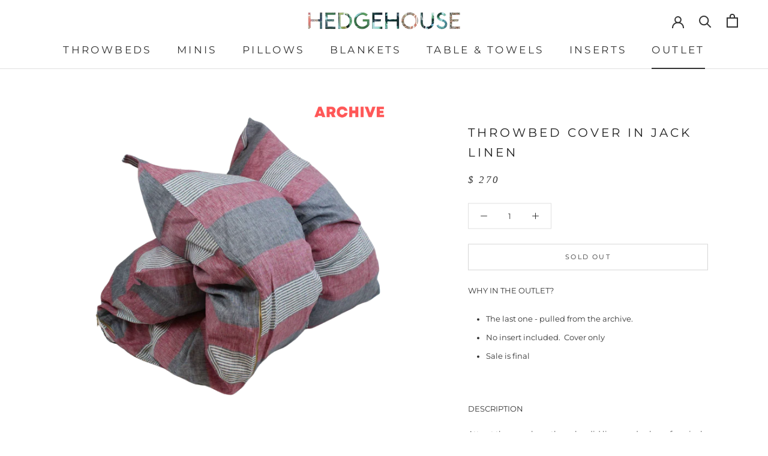

--- FILE ---
content_type: text/html; charset=utf-8
request_url: https://www.hedgehouseusa.com/collections/archive/products/throwbed-cover-in-jack-cranberry-and-charcoal-stripe
body_size: 62395
content:
<!doctype html>

<html class="no-js" lang="en">
  <head>


    <meta name="google-site-verification" content="kW71Sd4TMIZN_Xs9gdA1pQ-OsJDYhYr54xk61vIYVtg" />
    <!-- Global site tag (gtag.js) - Google Ads: 413129614 -->
    <script async src="https://www.googletagmanager.com/gtag/js?id=AW-413129614"></script>
    <script>
      window.dataLayer = window.dataLayer || [];
      function gtag(){dataLayer.push(arguments);}
      gtag('js', new Date());
      gtag('config', 'AW-413129614');
    </script>
    <meta charset="utf-8"> 
    <meta http-equiv="X-UA-Compatible" content="IE=edge,chrome=1">
    <meta name="viewport" content="width=device-width, initial-scale=1.0, height=device-height, minimum-scale=1.0, maximum-scale=1.0">
    <meta name="theme-color" content="">
	<meta name="facebook-domain-verification" content="2o9gc5bznc96frrkc8ylkdbjz5i5es" />

    <title>
      Throwbed Cover in Jack Linen &ndash; Hedgehouse
    </title><meta name="description" content="WHY IN THE OUTLET? The last one - pulled from the archive. No insert included.  Cover only Sale is final   DESCRIPTION Attract the eye along the splendid lines and colors of our jack stripe. Break up monotony in a simple or bare living space, or add just the right amount of complexity to the more embellished arrangemen"><link rel="canonical" href="https://www.hedgehouseusa.com/products/throwbed-cover-in-jack-cranberry-and-charcoal-stripe"><link rel="shortcut icon" href="//www.hedgehouseusa.com/cdn/shop/files/favicon_96x.jpg?v=1614337918" type="image/png"><meta property="og:type" content="product">
  <meta property="og:title" content="Throwbed Cover in Jack Linen"><meta property="og:image" content="http://www.hedgehouseusa.com/cdn/shop/files/IMG_5039-Edited.png?v=1690828450">
    <meta property="og:image:secure_url" content="https://www.hedgehouseusa.com/cdn/shop/files/IMG_5039-Edited.png?v=1690828450">
    <meta property="og:image:width" content="2504">
    <meta property="og:image:height" content="2504"><meta property="product:price:amount" content="270.00">
  <meta property="product:price:currency" content="USD"><meta property="og:description" content="WHY IN THE OUTLET? The last one - pulled from the archive. No insert included.  Cover only Sale is final   DESCRIPTION Attract the eye along the splendid lines and colors of our jack stripe. Break up monotony in a simple or bare living space, or add just the right amount of complexity to the more embellished arrangemen"><meta property="og:url" content="https://www.hedgehouseusa.com/products/throwbed-cover-in-jack-cranberry-and-charcoal-stripe">
<meta property="og:site_name" content="Hedgehouse"><meta name="twitter:card" content="summary"><meta name="twitter:title" content="Throwbed Cover in Jack Linen">
  <meta name="twitter:description" content="WHY IN THE OUTLET? The last one - pulled from the archive. No insert included.  Cover only Sale is final   DESCRIPTION Attract the eye along the splendid lines and colors of our jack stripe. Break up monotony in a simple or bare living space, or add just the right amount of complexity to the more embellished arrangements. SPECS 35″×75″ cover.  100% linen. Galvanized aluminum zipper with tassel. CARE Tassel must be removed prior to washing to prevent any bleeding or damage to product. Our fabrics are not sun-treated and will fade if left outdoors. MORE ON THROWBEDS These babies are versatile, super-comfy throw mattresses you can toss just about anywhere -- indoors across a couch that needs some oomph, outdoors to comfy up an Adirondack, or next to a pool or a firepit. Even though you’ll feel like you’re">
  <meta name="twitter:image" content="https://www.hedgehouseusa.com/cdn/shop/files/IMG_5039-Edited_600x600_crop_center.png?v=1690828450">
    <style>
  @font-face {
  font-family: Montserrat;
  font-weight: 400;
  font-style: normal;
  font-display: fallback;
  src: url("//www.hedgehouseusa.com/cdn/fonts/montserrat/montserrat_n4.81949fa0ac9fd2021e16436151e8eaa539321637.woff2") format("woff2"),
       url("//www.hedgehouseusa.com/cdn/fonts/montserrat/montserrat_n4.a6c632ca7b62da89c3594789ba828388aac693fe.woff") format("woff");
}

  @font-face {
  font-family: Montserrat;
  font-weight: 400;
  font-style: normal;
  font-display: fallback;
  src: url("//www.hedgehouseusa.com/cdn/fonts/montserrat/montserrat_n4.81949fa0ac9fd2021e16436151e8eaa539321637.woff2") format("woff2"),
       url("//www.hedgehouseusa.com/cdn/fonts/montserrat/montserrat_n4.a6c632ca7b62da89c3594789ba828388aac693fe.woff") format("woff");
}


  @font-face {
  font-family: Montserrat;
  font-weight: 700;
  font-style: normal;
  font-display: fallback;
  src: url("//www.hedgehouseusa.com/cdn/fonts/montserrat/montserrat_n7.3c434e22befd5c18a6b4afadb1e3d77c128c7939.woff2") format("woff2"),
       url("//www.hedgehouseusa.com/cdn/fonts/montserrat/montserrat_n7.5d9fa6e2cae713c8fb539a9876489d86207fe957.woff") format("woff");
}

  @font-face {
  font-family: Montserrat;
  font-weight: 400;
  font-style: italic;
  font-display: fallback;
  src: url("//www.hedgehouseusa.com/cdn/fonts/montserrat/montserrat_i4.5a4ea298b4789e064f62a29aafc18d41f09ae59b.woff2") format("woff2"),
       url("//www.hedgehouseusa.com/cdn/fonts/montserrat/montserrat_i4.072b5869c5e0ed5b9d2021e4c2af132e16681ad2.woff") format("woff");
}

  @font-face {
  font-family: Montserrat;
  font-weight: 700;
  font-style: italic;
  font-display: fallback;
  src: url("//www.hedgehouseusa.com/cdn/fonts/montserrat/montserrat_i7.a0d4a463df4f146567d871890ffb3c80408e7732.woff2") format("woff2"),
       url("//www.hedgehouseusa.com/cdn/fonts/montserrat/montserrat_i7.f6ec9f2a0681acc6f8152c40921d2a4d2e1a2c78.woff") format("woff");
}


  :root {
    --heading-font-family : Montserrat, sans-serif;
    --heading-font-weight : 400;
    --heading-font-style  : normal;

    --text-font-family : Montserrat, sans-serif;
    --text-font-weight : 400;
    --text-font-style  : normal;

    --base-text-font-size   : 13px;
    --default-text-font-size: 14px;--background          : #ffffff;
    --background-rgb      : 255, 255, 255;
    --light-background    : #ffffff;
    --light-background-rgb: 255, 255, 255;
    --heading-color       : #222222;
    --text-color          : #333333;
    --text-color-rgb      : 51, 51, 51;
    --text-color-light    : #333333;
    --text-color-light-rgb: 51, 51, 51;
    --link-color          : #333333;
    --link-color-rgb      : 51, 51, 51;
    --border-color        : #e0e0e0;
    --border-color-rgb    : 224, 224, 224;

    --button-background    : #3b5065;
    --button-background-rgb: 59, 80, 101;
    --button-text-color    : #ffffff;

    --header-background       : #ffffff;
    --header-heading-color    : #333333;
    --header-light-text-color : #333333;
    --header-border-color     : #e0e0e0;

    --footer-background    : #97d4e1;
    --footer-text-color    : #555555;
    --footer-heading-color : #222222;
    --footer-border-color  : #8dc1cc;

    --navigation-background      : #ffffff;
    --navigation-background-rgb  : 255, 255, 255;
    --navigation-text-color      : #333333;
    --navigation-text-color-light: rgba(51, 51, 51, 0.5);
    --navigation-border-color    : rgba(51, 51, 51, 0.25);

    --newsletter-popup-background     : #ffffff;
    --newsletter-popup-text-color     : #1c1b1b;
    --newsletter-popup-text-color-rgb : 28, 27, 27;

    --secondary-elements-background       : #333333;
    --secondary-elements-background-rgb   : 51, 51, 51;
    --secondary-elements-text-color       : #ffffff;
    --secondary-elements-text-color-light : rgba(255, 255, 255, 0.5);
    --secondary-elements-border-color     : rgba(255, 255, 255, 0.25);

    --product-sale-price-color    : #f94c43;
    --product-sale-price-color-rgb: 249, 76, 67;

    /* Products */

    --horizontal-spacing-four-products-per-row: 40px;
        --horizontal-spacing-two-products-per-row : 40px;

    --vertical-spacing-four-products-per-row: 60px;
        --vertical-spacing-two-products-per-row : 75px;

    /* Animation */
    --drawer-transition-timing: cubic-bezier(0.645, 0.045, 0.355, 1);
    --header-base-height: 80px; /* We set a default for browsers that do not support CSS variables */

    /* Cursors */
    --cursor-zoom-in-svg    : url(//www.hedgehouseusa.com/cdn/shop/t/68/assets/cursor-zoom-in.svg?v=11459481310765611391667419257);
    --cursor-zoom-in-2x-svg : url(//www.hedgehouseusa.com/cdn/shop/t/68/assets/cursor-zoom-in-2x.svg?v=80958546331636841701667419257);
  }
</style>

<script>
  // IE11 does not have support for CSS variables, so we have to polyfill them
  if (!(((window || {}).CSS || {}).supports && window.CSS.supports('(--a: 0)'))) {
    const script = document.createElement('script');
    script.type = 'text/javascript';
    script.src = 'https://cdn.jsdelivr.net/npm/css-vars-ponyfill@2';
    script.onload = function() {
      cssVars({});
    };

    document.getElementsByTagName('head')[0].appendChild(script);
  }
</script>

    <style>.spf-filter-loading #gf-products > *:not(.spf-product--skeleton), .spf-filter-loading [data-globo-filter-items] > *:not(.spf-product--skeleton){visibility: hidden; opacity: 0}</style>
<link rel="preconnect" href="https://filter-v2.globosoftware.net" />
<script>
  document.getElementsByTagName('html')[0].classList.add('spf-filter-loading');
  window.addEventListener("globoFilterRenderCompleted",function(e){document.getElementsByTagName('html')[0].classList.remove('spf-filter-loading')})
  window.sortByRelevance = false;
  window.moneyFormat = "$ {{amount}}";
  window.GloboMoneyFormat = "$ {{amount}}";
  window.GloboMoneyWithCurrencyFormat = "$ {{amount}} USD";
  window.filterPriceRate = 1;
  window.filterPriceAdjustment = 1;

  window.shopCurrency = "USD";
  window.currentCurrency = "USD";

  window.isMultiCurrency = false;
  window.globoFilterAssetsUrl = '//www.hedgehouseusa.com/cdn/shop/t/68/assets/';
  window.assetsUrl = '//www.hedgehouseusa.com/cdn/shop/t/68/assets/';
  window.filesUrl = '//www.hedgehouseusa.com/cdn/shop/files/';
  var page_id = 0;
  var globo_filters_json = {"default":0}
  var GloboFilterConfig = {
    api: {
      filterUrl: "https://filter-v2.globosoftware.net/filter",
      searchUrl: "https://filter-v2.globosoftware.net/search",
      url: "https://filter-v2.globosoftware.net",
    },
    shop: {
      name: "Hedgehouse",
      url: "https://www.hedgehouseusa.com",
      domain: "hedgehouseusa.myshopify.com",
      is_multicurrency: false,
      currency: "USD",
      cur_currency: "USD",
      cur_locale: "en",
      cur_country: "US",
      locale: "en",
      root_url: "",
      country_code: "US",
      product_image: {width: 360, height: 504},
      no_image_url: "https://cdn.shopify.com/s/images/themes/product-1.png",
      themeStoreId: 855,
      swatches:  [],
      newUrlStruct: true,
      translation: {"default":{"search":{"suggestions":"Suggestions","collections":"Collections","pages":"Pages","product":"Product","products":"Products","view_all":"Search for","view_all_products":"View all products","not_found":"Sorry, nothing found for","product_not_found":"No products were found","no_result_keywords_suggestions_title":"Popular searches","no_result_products_suggestions_title":"However, You may like","zero_character_keywords_suggestions_title":"Suggestions","zero_character_popular_searches_title":"Popular searches","zero_character_products_suggestions_title":"Trending products"},"form":{"heading":"Search products","select":"-- Select --","search":"Search","submit":"Search","clear":"Clear"},"filter":{"filter_by":"Filter By","clear_all":"Clear All","view":"View","clear":"Clear","in_stock":"In Stock","out_of_stock":"Out of Stock","ready_to_ship":"Ready to ship","search":"Search options","choose_values":"Choose values"},"sort":{"sort_by":"Sort By","manually":"Featured","availability_in_stock_first":"Availability","relevance":"Relevance","best_selling":"Best Selling","alphabetically_a_z":"Alphabetically, A-Z","alphabetically_z_a":"Alphabetically, Z-A","price_low_to_high":"Price, low to high","price_high_to_low":"Price, high to low","date_new_to_old":"Date, new to old","date_old_to_new":"Date, old to new","sale_off":"% Sale off"},"product":{"add_to_cart":"Add to cart","unavailable":"Unavailable","sold_out":"Sold out","sale":"Sale","load_more":"Load more","limit":"Show","search":"Search products","no_results":"Sorry, there are no products in this collection"}}},
      redirects: null,
      images: ["HHDesPop.jpg","HHMobPop.jpg","password.jpg"],
      settings: {"heading_color":"#222222","text_color":"#333333","text_light_color":"#333333","link_color":"#333333","background":"#ffffff","light_background":"#ffffff","product_on_sale_color":"#f94c43","button_background":"#3b5065","button_text_color":"#ffffff","header_background":"#ffffff","header_heading_color":"#333333","header_light_color":"#333333","footer_background":"#97d4e1","footer_heading_color":"#222222","footer_text_color":"#555555","navigation_background":"#ffffff","navigation_text_color":"#333333","newsletter_popup_background":"#ffffff","newsletter_popup_text_color":"#1c1b1b","secondary_elements_background":"#333333","secondary_elements_text_color":"#ffffff","heading_font":{"error":"json not allowed for this object"},"heading_size":"normal","uppercase_heading":true,"text_font":{"error":"json not allowed for this object"},"base_text_font_size":13,"show_page_transition":false,"show_button_transition":true,"show_image_zooming":false,"show_element_staggering":true,"search_mode":"product","product_show_price_on_hover":false,"product_show_secondary_image":true,"product_info_alignment":"center","product_image_size":"square","product_list_horizontal_spacing":"small","product_list_vertical_spacing":"small","cart_type":"page","cart_enable_notes":true,"cart_show_free_shipping_threshold":false,"cart_free_shipping_threshold":"","social_facebook":"https:\/\/www.facebook.com\/HEDGEHOUSEUSA\/","social_twitter":"","social_pinterest":"https:\/\/www.pinterest.com\/hedgehouseusa\/","social_instagram":"https:\/\/www.instagram.com\/hedgehouseusa\/?hl=en","social_vimeo":"","social_tumblr":"","social_youtube":"","social_tiktok":"","social_linkedin":"","social_snapchat":"","social_fancy":"","favicon":"\/\/www.hedgehouseusa.com\/cdn\/shop\/files\/favicon.jpg?v=1614337918","checkout_logo_image":"\/\/www.hedgehouseusa.com\/cdn\/shop\/files\/checkout_logo_28_689c4af8-8887-4928-882b-7b7ad1e9c94b.png?v=1630527078","checkout_logo_position":"center","checkout_logo_size":"small","checkout_body_background_color":"#fff","checkout_input_background_color_mode":"white","checkout_sidebar_background_color":"#fafafa","checkout_heading_font":"-apple-system, BlinkMacSystemFont, 'Segoe UI', Roboto, Helvetica, Arial, sans-serif, 'Apple Color Emoji', 'Segoe UI Emoji', 'Segoe UI Symbol'","checkout_body_font":"-apple-system, BlinkMacSystemFont, 'Segoe UI', Roboto, Helvetica, Arial, sans-serif, 'Apple Color Emoji', 'Segoe UI Emoji', 'Segoe UI Symbol'","checkout_accent_color":"#323232","checkout_button_color":"#5c5c5c","checkout_error_color":"#e22120","scm_pl_pisregex":".ProductItem .ProductItem__ImageWrapper","scm_pl_piregex":".Product__SlideItem .Image--lazyLoaded","customer_layout":"customer_area"},
      separate_options: null,
      home_filter: false,
      page: "product",
      cache: true,
      layout: "theme",
      useCustomTemplate: false
    },
    taxes: null,
    special_countries: null,
    adjustments: null,

    year_make_model: {
      id: null
    },
    filter: {
      id: globo_filters_json[page_id] || globo_filters_json['default'] || 0,
      layout: 1,
      showCount: true,
      showRefine: true,
      isLoadMore: 0,
      filter_on_search_page: false
    },
    search:{
      enable: true,
      zero_character_suggestion: false,
      layout: 1,
    },
    collection: {
      id:0,
      handle:'',
      sort: 'featured',
      tags: null,
      vendor: null,
      type: null,
      term: null,
      limit: 12,
      products_count: 15,
      enableCollectionSearch: true,
      showSelectedVariantInfo: true,
      excludeTags: null
    },
    customer: false,
    selector: {
      sortBy: '.collection-sorting',
      pagination: '.pagination:first, .paginate:first, .pagination-custom:first, #pagination:first, #gf_pagination_wrap',
      products: '.grid.grid-collage'
    }
  };

</script>
<script defer src="//www.hedgehouseusa.com/cdn/shop/t/68/assets/v5.globo.filter.lib.js?v=156125767990161210001676056255"></script>

<link rel="preload stylesheet" href="//www.hedgehouseusa.com/cdn/shop/t/68/assets/v5.globo.search.css?v=146055458113110028391675359272" as="style">




  <script>
    window.addEventListener('globoFilterRenderSearchCompleted', function () {
      if (document.querySelector('[data-action="close-search"]') !== null) {
        document.querySelector('[data-action="close-search"]').click();
      }
      setTimeout(function(){
        document.querySelector('.gl-d-searchbox-input').focus();
      }, 600);
    });
  </script>

<script>window.performance && window.performance.mark && window.performance.mark('shopify.content_for_header.start');</script><meta name="google-site-verification" content="4o6cvMmZVL8OdyBYdJdTt_TYX_TqRQoLlxZTL4nEsW0">
<meta name="facebook-domain-verification" content="2o9gc5bznc96frrkc8ylkdbjz5i5es">
<meta name="facebook-domain-verification" content="2o9gc5bznc96frrkc8ylkdbjz5i5es">
<meta name="google-site-verification" content="mp9miIkhp1VRCCWGIC6GkIRJ5ADj5OPhM3_IrxCmvkA">
<meta name="google-site-verification" content="8YHUIMMvZUsil3tbTCEbPif14TtfYNIHq0qEPIYy5Es">
<meta id="shopify-digital-wallet" name="shopify-digital-wallet" content="/12192800/digital_wallets/dialog">
<meta name="shopify-checkout-api-token" content="6112723017b659d8b6ae98026376c53d">
<link rel="alternate" type="application/json+oembed" href="https://www.hedgehouseusa.com/products/throwbed-cover-in-jack-cranberry-and-charcoal-stripe.oembed">
<script async="async" src="/checkouts/internal/preloads.js?locale=en-US"></script>
<link rel="preconnect" href="https://shop.app" crossorigin="anonymous">
<script async="async" src="https://shop.app/checkouts/internal/preloads.js?locale=en-US&shop_id=12192800" crossorigin="anonymous"></script>
<script id="apple-pay-shop-capabilities" type="application/json">{"shopId":12192800,"countryCode":"US","currencyCode":"USD","merchantCapabilities":["supports3DS"],"merchantId":"gid:\/\/shopify\/Shop\/12192800","merchantName":"Hedgehouse","requiredBillingContactFields":["postalAddress","email"],"requiredShippingContactFields":["postalAddress","email"],"shippingType":"shipping","supportedNetworks":["visa","masterCard","amex","discover","elo","jcb"],"total":{"type":"pending","label":"Hedgehouse","amount":"1.00"},"shopifyPaymentsEnabled":true,"supportsSubscriptions":true}</script>
<script id="shopify-features" type="application/json">{"accessToken":"6112723017b659d8b6ae98026376c53d","betas":["rich-media-storefront-analytics"],"domain":"www.hedgehouseusa.com","predictiveSearch":true,"shopId":12192800,"locale":"en"}</script>
<script>var Shopify = Shopify || {};
Shopify.shop = "hedgehouseusa.myshopify.com";
Shopify.locale = "en";
Shopify.currency = {"active":"USD","rate":"1.0"};
Shopify.country = "US";
Shopify.theme = {"name":"Prestige - Hazil Studios","id":123375878231,"schema_name":"Prestige","schema_version":"4.12.4","theme_store_id":855,"role":"main"};
Shopify.theme.handle = "null";
Shopify.theme.style = {"id":null,"handle":null};
Shopify.cdnHost = "www.hedgehouseusa.com/cdn";
Shopify.routes = Shopify.routes || {};
Shopify.routes.root = "/";</script>
<script type="module">!function(o){(o.Shopify=o.Shopify||{}).modules=!0}(window);</script>
<script>!function(o){function n(){var o=[];function n(){o.push(Array.prototype.slice.apply(arguments))}return n.q=o,n}var t=o.Shopify=o.Shopify||{};t.loadFeatures=n(),t.autoloadFeatures=n()}(window);</script>
<script>
  window.ShopifyPay = window.ShopifyPay || {};
  window.ShopifyPay.apiHost = "shop.app\/pay";
  window.ShopifyPay.redirectState = null;
</script>
<script id="shop-js-analytics" type="application/json">{"pageType":"product"}</script>
<script defer="defer" async type="module" src="//www.hedgehouseusa.com/cdn/shopifycloud/shop-js/modules/v2/client.init-shop-cart-sync_IZsNAliE.en.esm.js"></script>
<script defer="defer" async type="module" src="//www.hedgehouseusa.com/cdn/shopifycloud/shop-js/modules/v2/chunk.common_0OUaOowp.esm.js"></script>
<script type="module">
  await import("//www.hedgehouseusa.com/cdn/shopifycloud/shop-js/modules/v2/client.init-shop-cart-sync_IZsNAliE.en.esm.js");
await import("//www.hedgehouseusa.com/cdn/shopifycloud/shop-js/modules/v2/chunk.common_0OUaOowp.esm.js");

  window.Shopify.SignInWithShop?.initShopCartSync?.({"fedCMEnabled":true,"windoidEnabled":true});

</script>
<script>
  window.Shopify = window.Shopify || {};
  if (!window.Shopify.featureAssets) window.Shopify.featureAssets = {};
  window.Shopify.featureAssets['shop-js'] = {"shop-cart-sync":["modules/v2/client.shop-cart-sync_DLOhI_0X.en.esm.js","modules/v2/chunk.common_0OUaOowp.esm.js"],"init-fed-cm":["modules/v2/client.init-fed-cm_C6YtU0w6.en.esm.js","modules/v2/chunk.common_0OUaOowp.esm.js"],"shop-button":["modules/v2/client.shop-button_BCMx7GTG.en.esm.js","modules/v2/chunk.common_0OUaOowp.esm.js"],"shop-cash-offers":["modules/v2/client.shop-cash-offers_BT26qb5j.en.esm.js","modules/v2/chunk.common_0OUaOowp.esm.js","modules/v2/chunk.modal_CGo_dVj3.esm.js"],"init-windoid":["modules/v2/client.init-windoid_B9PkRMql.en.esm.js","modules/v2/chunk.common_0OUaOowp.esm.js"],"init-shop-email-lookup-coordinator":["modules/v2/client.init-shop-email-lookup-coordinator_DZkqjsbU.en.esm.js","modules/v2/chunk.common_0OUaOowp.esm.js"],"shop-toast-manager":["modules/v2/client.shop-toast-manager_Di2EnuM7.en.esm.js","modules/v2/chunk.common_0OUaOowp.esm.js"],"shop-login-button":["modules/v2/client.shop-login-button_BtqW_SIO.en.esm.js","modules/v2/chunk.common_0OUaOowp.esm.js","modules/v2/chunk.modal_CGo_dVj3.esm.js"],"avatar":["modules/v2/client.avatar_BTnouDA3.en.esm.js"],"pay-button":["modules/v2/client.pay-button_CWa-C9R1.en.esm.js","modules/v2/chunk.common_0OUaOowp.esm.js"],"init-shop-cart-sync":["modules/v2/client.init-shop-cart-sync_IZsNAliE.en.esm.js","modules/v2/chunk.common_0OUaOowp.esm.js"],"init-customer-accounts":["modules/v2/client.init-customer-accounts_DenGwJTU.en.esm.js","modules/v2/client.shop-login-button_BtqW_SIO.en.esm.js","modules/v2/chunk.common_0OUaOowp.esm.js","modules/v2/chunk.modal_CGo_dVj3.esm.js"],"init-shop-for-new-customer-accounts":["modules/v2/client.init-shop-for-new-customer-accounts_JdHXxpS9.en.esm.js","modules/v2/client.shop-login-button_BtqW_SIO.en.esm.js","modules/v2/chunk.common_0OUaOowp.esm.js","modules/v2/chunk.modal_CGo_dVj3.esm.js"],"init-customer-accounts-sign-up":["modules/v2/client.init-customer-accounts-sign-up_D6__K_p8.en.esm.js","modules/v2/client.shop-login-button_BtqW_SIO.en.esm.js","modules/v2/chunk.common_0OUaOowp.esm.js","modules/v2/chunk.modal_CGo_dVj3.esm.js"],"checkout-modal":["modules/v2/client.checkout-modal_C_ZQDY6s.en.esm.js","modules/v2/chunk.common_0OUaOowp.esm.js","modules/v2/chunk.modal_CGo_dVj3.esm.js"],"shop-follow-button":["modules/v2/client.shop-follow-button_XetIsj8l.en.esm.js","modules/v2/chunk.common_0OUaOowp.esm.js","modules/v2/chunk.modal_CGo_dVj3.esm.js"],"lead-capture":["modules/v2/client.lead-capture_DvA72MRN.en.esm.js","modules/v2/chunk.common_0OUaOowp.esm.js","modules/v2/chunk.modal_CGo_dVj3.esm.js"],"shop-login":["modules/v2/client.shop-login_ClXNxyh6.en.esm.js","modules/v2/chunk.common_0OUaOowp.esm.js","modules/v2/chunk.modal_CGo_dVj3.esm.js"],"payment-terms":["modules/v2/client.payment-terms_CNlwjfZz.en.esm.js","modules/v2/chunk.common_0OUaOowp.esm.js","modules/v2/chunk.modal_CGo_dVj3.esm.js"]};
</script>
<script>(function() {
  var isLoaded = false;
  function asyncLoad() {
    if (isLoaded) return;
    isLoaded = true;
    var urls = ["https:\/\/snts-app.herokuapp.com\/get_script\/51740fb0ebff11ec8ac122b84a0752f2.js?shop=hedgehouseusa.myshopify.com","https:\/\/tabs.stationmade.com\/registered-scripts\/tabs-by-station.js?shop=hedgehouseusa.myshopify.com","https:\/\/cdn.assortion.com\/app.js?shop=hedgehouseusa.myshopify.com","https:\/\/cdn.nfcube.com\/instafeed-1191df06228669ad4f0aa899e17c9ff5.js?shop=hedgehouseusa.myshopify.com","https:\/\/cdn.shopify.com\/s\/files\/1\/1219\/2800\/t\/68\/assets\/globo.filter.init.js?shop=hedgehouseusa.myshopify.com","\/\/app.backinstock.org\/widget\/7490_1675165408.js?category=bis\u0026v=6\u0026shop=hedgehouseusa.myshopify.com","https:\/\/d3azqz9xba9gwd.cloudfront.net\/storage\/scripts\/hedgehouseusa.20230829035259.scripttag.js?shop=hedgehouseusa.myshopify.com"];
    for (var i = 0; i < urls.length; i++) {
      var s = document.createElement('script');
      s.type = 'text/javascript';
      s.async = true;
      s.src = urls[i];
      var x = document.getElementsByTagName('script')[0];
      x.parentNode.insertBefore(s, x);
    }
  };
  if(window.attachEvent) {
    window.attachEvent('onload', asyncLoad);
  } else {
    window.addEventListener('load', asyncLoad, false);
  }
})();</script>
<script id="__st">var __st={"a":12192800,"offset":-18000,"reqid":"23c16a38-d8a6-46ab-9b59-8c8177130daf-1768373302","pageurl":"www.hedgehouseusa.com\/collections\/archive\/products\/throwbed-cover-in-jack-cranberry-and-charcoal-stripe","u":"bc6dd91bd652","p":"product","rtyp":"product","rid":6858656284759};</script>
<script>window.ShopifyPaypalV4VisibilityTracking = true;</script>
<script id="captcha-bootstrap">!function(){'use strict';const t='contact',e='account',n='new_comment',o=[[t,t],['blogs',n],['comments',n],[t,'customer']],c=[[e,'customer_login'],[e,'guest_login'],[e,'recover_customer_password'],[e,'create_customer']],r=t=>t.map((([t,e])=>`form[action*='/${t}']:not([data-nocaptcha='true']) input[name='form_type'][value='${e}']`)).join(','),a=t=>()=>t?[...document.querySelectorAll(t)].map((t=>t.form)):[];function s(){const t=[...o],e=r(t);return a(e)}const i='password',u='form_key',d=['recaptcha-v3-token','g-recaptcha-response','h-captcha-response',i],f=()=>{try{return window.sessionStorage}catch{return}},m='__shopify_v',_=t=>t.elements[u];function p(t,e,n=!1){try{const o=window.sessionStorage,c=JSON.parse(o.getItem(e)),{data:r}=function(t){const{data:e,action:n}=t;return t[m]||n?{data:e,action:n}:{data:t,action:n}}(c);for(const[e,n]of Object.entries(r))t.elements[e]&&(t.elements[e].value=n);n&&o.removeItem(e)}catch(o){console.error('form repopulation failed',{error:o})}}const l='form_type',E='cptcha';function T(t){t.dataset[E]=!0}const w=window,h=w.document,L='Shopify',v='ce_forms',y='captcha';let A=!1;((t,e)=>{const n=(g='f06e6c50-85a8-45c8-87d0-21a2b65856fe',I='https://cdn.shopify.com/shopifycloud/storefront-forms-hcaptcha/ce_storefront_forms_captcha_hcaptcha.v1.5.2.iife.js',D={infoText:'Protected by hCaptcha',privacyText:'Privacy',termsText:'Terms'},(t,e,n)=>{const o=w[L][v],c=o.bindForm;if(c)return c(t,g,e,D).then(n);var r;o.q.push([[t,g,e,D],n]),r=I,A||(h.body.append(Object.assign(h.createElement('script'),{id:'captcha-provider',async:!0,src:r})),A=!0)});var g,I,D;w[L]=w[L]||{},w[L][v]=w[L][v]||{},w[L][v].q=[],w[L][y]=w[L][y]||{},w[L][y].protect=function(t,e){n(t,void 0,e),T(t)},Object.freeze(w[L][y]),function(t,e,n,w,h,L){const[v,y,A,g]=function(t,e,n){const i=e?o:[],u=t?c:[],d=[...i,...u],f=r(d),m=r(i),_=r(d.filter((([t,e])=>n.includes(e))));return[a(f),a(m),a(_),s()]}(w,h,L),I=t=>{const e=t.target;return e instanceof HTMLFormElement?e:e&&e.form},D=t=>v().includes(t);t.addEventListener('submit',(t=>{const e=I(t);if(!e)return;const n=D(e)&&!e.dataset.hcaptchaBound&&!e.dataset.recaptchaBound,o=_(e),c=g().includes(e)&&(!o||!o.value);(n||c)&&t.preventDefault(),c&&!n&&(function(t){try{if(!f())return;!function(t){const e=f();if(!e)return;const n=_(t);if(!n)return;const o=n.value;o&&e.removeItem(o)}(t);const e=Array.from(Array(32),(()=>Math.random().toString(36)[2])).join('');!function(t,e){_(t)||t.append(Object.assign(document.createElement('input'),{type:'hidden',name:u})),t.elements[u].value=e}(t,e),function(t,e){const n=f();if(!n)return;const o=[...t.querySelectorAll(`input[type='${i}']`)].map((({name:t})=>t)),c=[...d,...o],r={};for(const[a,s]of new FormData(t).entries())c.includes(a)||(r[a]=s);n.setItem(e,JSON.stringify({[m]:1,action:t.action,data:r}))}(t,e)}catch(e){console.error('failed to persist form',e)}}(e),e.submit())}));const S=(t,e)=>{t&&!t.dataset[E]&&(n(t,e.some((e=>e===t))),T(t))};for(const o of['focusin','change'])t.addEventListener(o,(t=>{const e=I(t);D(e)&&S(e,y())}));const B=e.get('form_key'),M=e.get(l),P=B&&M;t.addEventListener('DOMContentLoaded',(()=>{const t=y();if(P)for(const e of t)e.elements[l].value===M&&p(e,B);[...new Set([...A(),...v().filter((t=>'true'===t.dataset.shopifyCaptcha))])].forEach((e=>S(e,t)))}))}(h,new URLSearchParams(w.location.search),n,t,e,['guest_login'])})(!0,!0)}();</script>
<script integrity="sha256-4kQ18oKyAcykRKYeNunJcIwy7WH5gtpwJnB7kiuLZ1E=" data-source-attribution="shopify.loadfeatures" defer="defer" src="//www.hedgehouseusa.com/cdn/shopifycloud/storefront/assets/storefront/load_feature-a0a9edcb.js" crossorigin="anonymous"></script>
<script crossorigin="anonymous" defer="defer" src="//www.hedgehouseusa.com/cdn/shopifycloud/storefront/assets/shopify_pay/storefront-65b4c6d7.js?v=20250812"></script>
<script data-source-attribution="shopify.dynamic_checkout.dynamic.init">var Shopify=Shopify||{};Shopify.PaymentButton=Shopify.PaymentButton||{isStorefrontPortableWallets:!0,init:function(){window.Shopify.PaymentButton.init=function(){};var t=document.createElement("script");t.src="https://www.hedgehouseusa.com/cdn/shopifycloud/portable-wallets/latest/portable-wallets.en.js",t.type="module",document.head.appendChild(t)}};
</script>
<script data-source-attribution="shopify.dynamic_checkout.buyer_consent">
  function portableWalletsHideBuyerConsent(e){var t=document.getElementById("shopify-buyer-consent"),n=document.getElementById("shopify-subscription-policy-button");t&&n&&(t.classList.add("hidden"),t.setAttribute("aria-hidden","true"),n.removeEventListener("click",e))}function portableWalletsShowBuyerConsent(e){var t=document.getElementById("shopify-buyer-consent"),n=document.getElementById("shopify-subscription-policy-button");t&&n&&(t.classList.remove("hidden"),t.removeAttribute("aria-hidden"),n.addEventListener("click",e))}window.Shopify?.PaymentButton&&(window.Shopify.PaymentButton.hideBuyerConsent=portableWalletsHideBuyerConsent,window.Shopify.PaymentButton.showBuyerConsent=portableWalletsShowBuyerConsent);
</script>
<script data-source-attribution="shopify.dynamic_checkout.cart.bootstrap">document.addEventListener("DOMContentLoaded",(function(){function t(){return document.querySelector("shopify-accelerated-checkout-cart, shopify-accelerated-checkout")}if(t())Shopify.PaymentButton.init();else{new MutationObserver((function(e,n){t()&&(Shopify.PaymentButton.init(),n.disconnect())})).observe(document.body,{childList:!0,subtree:!0})}}));
</script>
<link id="shopify-accelerated-checkout-styles" rel="stylesheet" media="screen" href="https://www.hedgehouseusa.com/cdn/shopifycloud/portable-wallets/latest/accelerated-checkout-backwards-compat.css" crossorigin="anonymous">
<style id="shopify-accelerated-checkout-cart">
        #shopify-buyer-consent {
  margin-top: 1em;
  display: inline-block;
  width: 100%;
}

#shopify-buyer-consent.hidden {
  display: none;
}

#shopify-subscription-policy-button {
  background: none;
  border: none;
  padding: 0;
  text-decoration: underline;
  font-size: inherit;
  cursor: pointer;
}

#shopify-subscription-policy-button::before {
  box-shadow: none;
}

      </style>

<script>window.performance && window.performance.mark && window.performance.mark('shopify.content_for_header.end');</script>

    <link rel="stylesheet" href="//www.hedgehouseusa.com/cdn/shop/t/68/assets/theme.css?v=120600228474473412651674585135">

    <script>// This allows to expose several variables to the global scope, to be used in scripts
      window.theme = {
        pageType: "product",
        moneyFormat: "$ {{amount}}",
        moneyWithCurrencyFormat: "$ {{amount}} USD",
        productImageSize: "square",
        searchMode: "product",
        showPageTransition: false,
        showElementStaggering: true,
        showImageZooming: false
      };

      window.routes = {
        rootUrl: "\/",
        rootUrlWithoutSlash: '',
        cartUrl: "\/cart",
        cartAddUrl: "\/cart\/add",
        cartChangeUrl: "\/cart\/change",
        searchUrl: "\/search",
        productRecommendationsUrl: "\/recommendations\/products"
      };

      window.languages = {
        cartAddNote: "Add Order Note",
        cartEditNote: "Edit Order Note",
        productImageLoadingError: "This image could not be loaded. Please try to reload the page.",
        productFormAddToCart: "Add to cart",
        productFormUnavailable: "Unavailable",
        productFormSoldOut: "Sold Out",
        shippingEstimatorOneResult: "1 option available:",
        shippingEstimatorMoreResults: "{{count}} options available:",
        shippingEstimatorNoResults: "No shipping could be found"
      };

      window.lazySizesConfig = {
        loadHidden: false,
        hFac: 0.5,
        expFactor: 2,
        ricTimeout: 150,
        lazyClass: 'Image--lazyLoad',
        loadingClass: 'Image--lazyLoading',
        loadedClass: 'Image--lazyLoaded'
      };

      document.documentElement.className = document.documentElement.className.replace('no-js', 'js');
      document.documentElement.style.setProperty('--window-height', window.innerHeight + 'px');

      // We do a quick detection of some features (we could use Modernizr but for so little...)
      (function() {
        document.documentElement.className += ((window.CSS && window.CSS.supports('(position: sticky) or (position: -webkit-sticky)')) ? ' supports-sticky' : ' no-supports-sticky');
        document.documentElement.className += (window.matchMedia('(-moz-touch-enabled: 1), (hover: none)')).matches ? ' no-supports-hover' : ' supports-hover';
      }());
    </script>

    <script src="//www.hedgehouseusa.com/cdn/shop/t/68/assets/lazysizes.min.js?v=174358363404432586981667419257" async></script><script src="https://polyfill-fastly.net/v3/polyfill.min.js?unknown=polyfill&features=fetch,Element.prototype.closest,Element.prototype.remove,Element.prototype.classList,Array.prototype.includes,Array.prototype.fill,Object.assign,CustomEvent,IntersectionObserver,IntersectionObserverEntry,URL" defer></script>
    <script src="//www.hedgehouseusa.com/cdn/shop/t/68/assets/libs.min.js?v=26178543184394469741667419257" defer></script>
    <script src="//www.hedgehouseusa.com/cdn/shop/t/68/assets/theme.min.js?v=159976158040161064131667419257" defer></script>
    <script src="//www.hedgehouseusa.com/cdn/shop/t/68/assets/custom.js?v=183944157590872491501667419257" defer></script>

    <script>
      (function () {
        window.onpageshow = function() {
          if (window.theme.showPageTransition) {
            var pageTransition = document.querySelector('.PageTransition');

            if (pageTransition) {
              pageTransition.style.visibility = 'visible';
              pageTransition.style.opacity = '0';
            }
          }

          // When the page is loaded from the cache, we have to reload the cart content
          document.documentElement.dispatchEvent(new CustomEvent('cart:refresh', {
            bubbles: true
          }));
        };
      })();
    </script>

    
  <script type="application/ld+json">
  {
    "@context": "http://schema.org",
    "@type": "Product",
    "offers": [{
          "@type": "Offer",
          "name": "Default Title",
          "availability":"https://schema.org/OutOfStock",
          "price": 270.0,
          "priceCurrency": "USD",
          "priceValidUntil": "2026-01-24","url": "/products/throwbed-cover-in-jack-cranberry-and-charcoal-stripe?variant=40120157405271"
        }
],
    "brand": {
      "name": "hedgehouseusa"
    },
    "name": "Throwbed Cover in Jack Linen",
    "description": "WHY IN THE OUTLET?\n\nThe last one - pulled from the archive.\nNo insert included.  Cover only\nSale is final\n\n \nDESCRIPTION\nAttract the eye along the splendid lines and colors of our jack stripe. Break up monotony in a simple or bare living space, or add just the right amount of complexity to the more embellished arrangements. \nSPECS\n\n35″×75″ cover. \n100% linen.\nGalvanized aluminum zipper with tassel.\n\nCARE\n\nTassel must be removed prior to washing to prevent any bleeding or damage to product. Our fabrics are not sun-treated and will fade if left outdoors.\n\n\n\nMORE ON THROWBEDS\nThese babies are versatile, super-comfy throw mattresses you can toss just about anywhere -- indoors across a couch that needs some oomph, outdoors to comfy up an Adirondack, or next to a pool or a firepit. Even though you’ll feel like you’re floating on whipped cream, our throwbeds are durable, meant to be lived on, spilt on, grass-stained on, sunscreen-ed on and shed on. Woof! All covers are machine washable.",
    "category": "Throwbeds",
    "url": "/products/throwbed-cover-in-jack-cranberry-and-charcoal-stripe",
    "sku": "",
    "image": {
      "@type": "ImageObject",
      "url": "https://www.hedgehouseusa.com/cdn/shop/files/IMG_5039-Edited_1024x.png?v=1690828450",
      "image": "https://www.hedgehouseusa.com/cdn/shop/files/IMG_5039-Edited_1024x.png?v=1690828450",
      "name": "Throwbed Cover in Jack Linen",
      "width": "1024",
      "height": "1024"
    }
  }
  </script>



  <script type="application/ld+json">
  {
    "@context": "http://schema.org",
    "@type": "BreadcrumbList",
  "itemListElement": [{
      "@type": "ListItem",
      "position": 1,
      "name": "Translation missing: en.general.breadcrumb.home",
      "item": "https://www.hedgehouseusa.com"
    },{
          "@type": "ListItem",
          "position": 2,
          "name": "The Outlet",
          "item": "https://www.hedgehouseusa.com/collections/archive"
        }, {
          "@type": "ListItem",
          "position": 3,
          "name": "Throwbed Cover in Jack Linen",
          "item": "https://www.hedgehouseusa.com/collections/archive/products/throwbed-cover-in-jack-cranberry-and-charcoal-stripe"
        }]
  }
  </script>

    
    <script
  src="https://code.jquery.com/jquery-3.6.0.min.js"
  integrity="sha256-/xUj+3OJU5yExlq6GSYGSHk7tPXikynS7ogEvDej/m4="
  crossorigin="anonymous"></script>
    
  

<!-- check for active ws customer --><!-- add querystring to search in test mode -->

<!-- redirect to ws-cart -->

<!-- ajax data  -->

  


<!-- product data -->

  
   <span id="wsgReloadPrices_Window" style="display: none"></span>
  <div class="wsg-collections-list-6858656284759" style="display:none">[{"id":270569996375,"handle":"archive","updated_at":"2025-12-27T07:07:59-05:00","published_at":"2023-06-20T14:27:36-04:00","sort_order":"manual","template_suffix":"","published_scope":"web","title":"The Outlet","body_html":"\u003ch2 style=\"text-align: center;\"\u003e\u003cspan style=\"color: #0c0200;\"\u003eHIDDEN GEMS, ONE-OF-A-KIND PIECES, SAMPLES AND \"LAST ONE'S\" FROM PAST COLLECTIONS AND CAPSULES\u003c\/span\u003e\u003c\/h2\u003e\n\u003cdiv style=\"text-align: center;\"\u003e\u003cbr\u003e\u003c\/div\u003e\n\u003cdiv style=\"text-align: center;\"\u003eALL SALES ARE FINAL\u003c\/div\u003e\n\u003cdiv style=\"text-align: center;\"\u003eDISCOUNT CODES DO NOT APPLY TO OUTLET ITEMS • INSERTS MUST BE PURCHASED SEPARATELY •  READ DESCRIPTIONS FOR DETAILS\u003c\/div\u003e\n\u003cdiv style=\"text-align: center;\"\u003e\u003cbr\u003e\u003c\/div\u003e"}]</div>
  <div class="wsg-product-tags-6858656284759" style="display:none">["Archive","Last One","Outlet"]</div>


<script>
//==========================================
//      Set global liquid variables
//==========================================
  //general variables
  var wsgVersion = 5.0;
  var wsgActive = true;
  var isWsgCustomer = false;
  var wsgRunCollection;
  var wsgBetaRestrictedCart = true;
  var wsgCollectionObserver;
  var wsgRunProduct;
  var wsgRunCart;
  var wsgCartObserver = false;
  var wsgShopCountryCode = "US";
  var wsgRunSinglePage;
  var wsgRunSignup;
  //AJAX variables
  var wsgRunAjax;
  var wsgAjaxCart; 
  var runProxy;
  var hideDomElements = [".Button__SeparatorDot + span",".Button__SeparatorDot","#shopify-section-featured-product",".Price--compareAt",".hideWsg"]; 
  var wsgData = {"translations":{"enable":false,"language":"english","custom":false},"shop_preferences":{"transitions":{"showTransitions":true,"installedTransitions":true},"retailPrice":{"enable":true,"strikethrough":true,"lowerOpacity":true,"label":" Retail Price"},"checkInventory":true,"showShipPartial":true,"minOrder":100,"exclusions":["retail_only"],"hideExclusions":true,"draftNotification":true,"autoBackorder":false,"taxRate":-1},"page_styles":{"proxyMargin":0,"btnClasses":"","shipMargin":50},"volume_discounts":{"settings":{"custom_messages":{"custom_banner":{"banner_default":true,"banner_input":"Spend {{$}}, receive {{%}} off of your order."},"custom_success":{"success_default":true,"success_input":"Congratulations!  You received {{%}} off of your order!"}}},"enabled":false,"discounts":[]},"shipping_rates":{"internationalMsg":{"title":"Thank you for your order.","message":"Because you are outside of our home country we will calculate your shipping and send you an invoice shortly."},"ignoreAll":true,"ignoreCarrierRates":false,"useShopifyDefault":false,"freeShippingMin":-1,"fixedPercent":0.0975,"flatRate":-1,"redirectInternational":false},"single_page":{"collapseCollections":null,"menuAction":"exclude","message":"Please select a category on the left to begin ordering.  <br/>Let us know if you have any questions.\n\norders@hedgehouseusa.com","linkInCart":true,"excludeCollections":{"gid://shopify/Collection/126833786967":{"title":"#TBT","id":"gid://shopify/Collection/126833786967","handle":"tbt"},"gid://shopify/Collection/219353025":{"title":"14\" x 26\"","id":"gid://shopify/Collection/219353025","handle":"14-x-26"},"gid://shopify/Collection/219353217":{"title":"14\" x 48\"","id":"gid://shopify/Collection/219353217","handle":"14-x-48"},"gid://shopify/Collection/219353345":{"title":"14\" x 60\"","id":"gid://shopify/Collection/219353345","handle":"14-x-60"},"gid://shopify/Collection/155294761047":{"title":"17\" x 17\" Pillows","id":"gid://shopify/Collection/155294761047","handle":"17-x-17-pillows"},"gid://shopify/Collection/219352257":{"title":"20\" x 20\" Pillows","id":"gid://shopify/Collection/219352257","handle":"17-x-17-throw-pillows"},"gid://shopify/Collection/219352769":{"title":"26\" x 26\" Pillows","id":"gid://shopify/Collection/219352769","handle":"26-x-26-pillows"},"gid://shopify/Collection/260434591831":{"title":"Back Room","id":"gid://shopify/Collection/260434591831","handle":"back-room"},"gid://shopify/Collection/162231910487":{"title":"Back To Solids","id":"gid://shopify/Collection/162231910487","handle":"back-to-solids"},"gid://shopify/Collection/224291201":{"title":"Beach Towels","id":"gid://shopify/Collection/224291201","handle":"beach-towels"},"gid://shopify/Collection/58525286487":{"title":"Black & White","id":"gid://shopify/Collection/58525286487","handle":"black-white"},"gid://shopify/Collection/58533642327":{"title":"Black & White (+ Charcoal)","id":"gid://shopify/Collection/58533642327","handle":"black-white-1"},"gid://shopify/Collection/160035962967":{"title":"Blue Skies","id":"gid://shopify/Collection/160035962967","handle":"blue-skies"},"gid://shopify/Collection/260443275351":{"title":"Camo & Toulouse","id":"gid://shopify/Collection/260443275351","handle":"camo-toulouse"},"gid://shopify/Collection/17929502750":{"title":"CAN'T WAIT?","id":"gid://shopify/Collection/17929502750","handle":"cantwait"},"gid://shopify/Collection/219341249":{"title":"Cashmere","id":"gid://shopify/Collection/219341249","handle":"cashmere"},"gid://shopify/Collection/345678145":{"title":"Cortina","id":"gid://shopify/Collection/345678145","handle":"cortina-2"},"gid://shopify/Collection/219346689":{"title":"Cortina Headboard Cushions","id":"gid://shopify/Collection/219346689","handle":"cortina-headboard-cushions"},"gid://shopify/Collection/219333953":{"title":"Cortina Minis","id":"gid://shopify/Collection/219333953","handle":"cortina-1"},"gid://shopify/Collection/219319361":{"title":"Cortina Throwbeds","id":"gid://shopify/Collection/219319361","handle":"cortina"},"gid://shopify/Collection/137328001111":{"title":"Covers","id":"gid://shopify/Collection/137328001111","handle":"covers"},"gid://shopify/Collection/9545646110":{"title":"Cup of Jo | Home Polish","id":"gid://shopify/Collection/9545646110","handle":"cup-of-jo-home-polish"},"gid://shopify/Collection/344594625":{"title":"Cushions","id":"gid://shopify/Collection/344594625","handle":"cushions"},"gid://shopify/Collection/219348289":{"title":"Deauville Headboard Cushions","id":"gid://shopify/Collection/219348289","handle":"deauville-headboard-cushions"},"gid://shopify/Collection/219335041":{"title":"Deauville Minis","id":"gid://shopify/Collection/219335041","handle":"deauville-minis"},"gid://shopify/Collection/219324865":{"title":"Deauville Throwbeds","id":"gid://shopify/Collection/219324865","handle":"deauville"},"gid://shopify/Collection/33556004951":{"title":"Double Sided Headboard Cushions","id":"gid://shopify/Collection/33556004951","handle":"double-sided-headboard-cushions"},"gid://shopify/Collection/343000641":{"title":"Edie","id":"gid://shopify/Collection/343000641","handle":"edie"},"gid://shopify/Collection/57637142615":{"title":"Endless Summer","id":"gid://shopify/Collection/57637142615","handle":"endless-summer"},"gid://shopify/Collection/150043492439":{"title":"Fall 2019","id":"gid://shopify/Collection/150043492439","handle":"fall-2019"},"gid://shopify/Collection/161586479191":{"title":"Fall 2020","id":"gid://shopify/Collection/161586479191","handle":"fall-2020"},"gid://shopify/Collection/11322032158":{"title":"Flannel","id":"gid://shopify/Collection/11322032158","handle":"flannel"},"gid://shopify/Collection/298972673":{"title":"Floor Cushions","id":"gid://shopify/Collection/298972673","handle":"floor-cushions"},"gid://shopify/Collection/20982267934":{"title":"Gift Card","id":"gid://shopify/Collection/20982267934","handle":"gift-card"},"gid://shopify/Collection/325991297":{"title":"Gingham","id":"gid://shopify/Collection/325991297","handle":"gingham"},"gid://shopify/Collection/58110345303":{"title":"Glamping","id":"gid://shopify/Collection/58110345303","handle":"glamping"},"gid://shopify/Collection/161345765463":{"title":"Harbour Island Blush","id":"gid://shopify/Collection/161345765463","handle":"harbour-island-blush"},"gid://shopify/Collection/219344385":{"title":"Harbour Island Headboard Cushions","id":"gid://shopify/Collection/219344385","handle":"harbour-island-headboard-cushions"},"gid://shopify/Collection/219332865":{"title":"Harbour Island Minis","id":"gid://shopify/Collection/219332865","handle":"harbour-island-minis"},"gid://shopify/Collection/219315649":{"title":"Harbour Island Throwbeds","id":"gid://shopify/Collection/219315649","handle":"harbour-island-throwbeds"},"gid://shopify/Collection/219339265":{"title":"Headboard Cushions","id":"gid://shopify/Collection/219339265","handle":"headboard-cushions"},"gid://shopify/Collection/16817651742":{"title":"Holiday","id":"gid://shopify/Collection/16817651742","handle":"holiday"},"gid://shopify/Collection/216239041":{"title":"Home page","id":"gid://shopify/Collection/216239041","handle":"frontpage"},"gid://shopify/Collection/57977045079":{"title":"Labor Day Event Room","id":"gid://shopify/Collection/57977045079","handle":"labor-day-event-room"},"gid://shopify/Collection/161677869143":{"title":"Last Call","id":"gid://shopify/Collection/161677869143","handle":"last-call-1"},"gid://shopify/Collection/22576234526":{"title":"Majorca","id":"gid://shopify/Collection/22576234526","handle":"majorca"},"gid://shopify/Collection/219345601":{"title":"Majorca Headboard Cushions","id":"gid://shopify/Collection/219345601","handle":"majorca-headboard-cushions"},"gid://shopify/Collection/259447745":{"title":"Majorca Minis","id":"gid://shopify/Collection/259447745","handle":"majorca-minis"},"gid://shopify/Collection/219316097":{"title":"Majorca Throwbeds","id":"gid://shopify/Collection/219316097","handle":"majorca-throwbeds"},"gid://shopify/Collection/58525450327":{"title":"Majorca Vieja","id":"gid://shopify/Collection/58525450327","handle":"majorca-vieja"},"gid://shopify/Collection/256362881":{"title":"Metallic Headboard Cushions","id":"gid://shopify/Collection/256362881","handle":"metallic-headboard-cushions"},"gid://shopify/Collection/219336513":{"title":"Metallic Minis","id":"gid://shopify/Collection/219336513","handle":"metallic-minis"},"gid://shopify/Collection/256360769":{"title":"Metallic Throwbeds","id":"gid://shopify/Collection/256360769","handle":"metallic-throwbeds"},"gid://shopify/Collection/326189441":{"title":"New Arrivals","id":"gid://shopify/Collection/326189441","handle":"new-arrivals"},"gid://shopify/Collection/16907108382":{"title":"New Solids","id":"gid://shopify/Collection/16907108382","handle":"new-solids"},"gid://shopify/Collection/58042056791":{"title":"Normandy","id":"gid://shopify/Collection/58042056791","handle":"normandy"},"gid://shopify/Collection/33484406871":{"title":"Normandy Bows & Arrows","id":"gid://shopify/Collection/33484406871","handle":"normandy-bows-arrows"},"gid://shopify/Collection/23038918686":{"title":"Odds & Ends","id":"gid://shopify/Collection/23038918686","handle":"odds-ends"},"gid://shopify/Collection/254649345":{"title":"Our Favs","id":"gid://shopify/Collection/254649345","handle":"editors-picks-1"},"gid://shopify/Collection/219350977":{"title":"Pillows","id":"gid://shopify/Collection/219350977","handle":"pillows"},"gid://shopify/Collection/260392484951":{"title":"Plaid","id":"gid://shopify/Collection/260392484951","handle":"plaid"},"gid://shopify/Collection/58382254167":{"title":"Preorder","id":"gid://shopify/Collection/58382254167","handle":"preorder"},"gid://shopify/Collection/162911223895":{"title":"Prints","id":"gid://shopify/Collection/162911223895","handle":"prints"},"gid://shopify/Collection/162912567383":{"title":"PRINTS","id":"gid://shopify/Collection/162912567383","handle":"prints-1"},"gid://shopify/Collection/82968281175":{"title":"Red Sale","id":"gid://shopify/Collection/82968281175","handle":"red-sale"},"gid://shopify/Collection/34665562199":{"title":"RED, WHITE, & BLUE","id":"gid://shopify/Collection/34665562199","handle":"red-white-blue"},"gid://shopify/Collection/58525515863":{"title":"Sample Sale","id":"gid://shopify/Collection/58525515863","handle":"sample-sale"},"gid://shopify/Collection/58528890967":{"title":"Sample Sale","id":"gid://shopify/Collection/58528890967","handle":"sample-sale-1"},"gid://shopify/Collection/162912436311":{"title":"Seasonal","id":"gid://shopify/Collection/162912436311","handle":"seasonal"},"gid://shopify/Collection/325982465":{"title":"Seersucker","id":"gid://shopify/Collection/325982465","handle":"seersucker"},"gid://shopify/Collection/344960193":{"title":"Seersucker, Shirt Cloth, Gingham","id":"gid://shopify/Collection/344960193","handle":"seersucker-shirt-cloth-gingham"},"gid://shopify/Collection/325990465":{"title":"Shirt Cloth","id":"gid://shopify/Collection/325990465","handle":"shirt-cloth"},"gid://shopify/Collection/344592129":{"title":"Shirt Cloth Minis","id":"gid://shopify/Collection/344592129","handle":"shirt-cloth-minis"},"gid://shopify/Collection/136020099159":{"title":"Shirtcloth","id":"gid://shopify/Collection/136020099159","handle":"shirtcloth"},"gid://shopify/Collection/219346049":{"title":"Skiathos Headboard Cushions","id":"gid://shopify/Collection/219346049","handle":"scathes-headboard-cushions"},"gid://shopify/Collection/219318465":{"title":"Skiathos Throwbeds","id":"gid://shopify/Collection/219318465","handle":"skiathos"},"gid://shopify/Collection/292891073":{"title":"Solid Minis","id":"gid://shopify/Collection/292891073","handle":"solid-minis"},"gid://shopify/Collection/259288833":{"title":"Solid Throwbeds","id":"gid://shopify/Collection/259288833","handle":"solid-throwbeds"},"gid://shopify/Collection/326976961":{"title":"Spently Recommended Products","id":"gid://shopify/Collection/326976961","handle":"spently_products"},"gid://shopify/Collection/83134513239":{"title":"Spring Colors","id":"gid://shopify/Collection/83134513239","handle":"spring-sale"},"gid://shopify/Collection/347339457":{"title":"Stowe Flannel Plaid","id":"gid://shopify/Collection/347339457","handle":"stowe-flannel-plaid"},"gid://shopify/Collection/136015937623":{"title":"Summer 2019","id":"gid://shopify/Collection/136015937623","handle":"summer-2019"},"gid://shopify/Collection/56614912087":{"title":"SUMMER SELECTS","id":"gid://shopify/Collection/56614912087","handle":"summer-selects"},"gid://shopify/Collection/33337245783":{"title":"Sur La Mer","id":"gid://shopify/Collection/33337245783","handle":"sur-la-mer-1"},"gid://shopify/Collection/256363969":{"title":"Sur La Mer Headboard Cushions","id":"gid://shopify/Collection/256363969","handle":"sur-la-mer-headboard-cushions"},"gid://shopify/Collection/219335553":{"title":"Sur La Mer Minis","id":"gid://shopify/Collection/219335553","handle":"sur-la-mer-minis"},"gid://shopify/Collection/219325057":{"title":"Sur La Mer Throwbeds","id":"gid://shopify/Collection/219325057","handle":"sur-la-mer"},"gid://shopify/Collection/343346177":{"title":"Sweet On Sacramento St.","id":"gid://shopify/Collection/343346177","handle":"sweet-on-sacramento-st"},"gid://shopify/Collection/162912469079":{"title":"Table Linen and Beach Towels","id":"gid://shopify/Collection/162912469079","handle":"table-linen-and-beach-towels"},"gid://shopify/Collection/57837224023":{"title":"Tabletop","id":"gid://shopify/Collection/57837224023","handle":"tabletop"},"gid://shopify/Collection/15427207198":{"title":"The Solids Collection","id":"gid://shopify/Collection/15427207198","handle":"the-solids-collection"},"gid://shopify/Collection/137327902807":{"title":"Throwbed Covers","id":"gid://shopify/Collection/137327902807","handle":"throwbed-covers"},"gid://shopify/Collection/292655745":{"title":"Totes","id":"gid://shopify/Collection/292655745","handle":"totes"},"gid://shopify/Collection/24207720478":{"title":"Toulouse","id":"gid://shopify/Collection/24207720478","handle":"toulouse"},"gid://shopify/Collection/254894017":{"title":"Toulouse Headboard Cushions","id":"gid://shopify/Collection/254894017","handle":"toulouse-headboard-cushions"},"gid://shopify/Collection/219335745":{"title":"Toulouse Minis","id":"gid://shopify/Collection/219335745","handle":"toulouse-minis"},"gid://shopify/Collection/253945281":{"title":"Toulouse Throwbeds","id":"gid://shopify/Collection/253945281","handle":"toulouse-throwbeds"},"gid://shopify/Collection/33690386519":{"title":"Toulouse Throws + Normandy","id":"gid://shopify/Collection/33690386519","handle":"toulouse-throws-normandy"},"gid://shopify/Collection/162915516503":{"title":"TRUE BLUE","id":"gid://shopify/Collection/162915516503","handle":"true-blue"},"gid://shopify/Collection/306321089":{"title":"Velvet","id":"gid://shopify/Collection/306321089","handle":"velvet"},"gid://shopify/Collection/298886721":{"title":"Velvet Floor Cushions","id":"gid://shopify/Collection/298886721","handle":"velvet-floor-cushions"},"gid://shopify/Collection/295190849":{"title":"Velvet Pillows","id":"gid://shopify/Collection/295190849","handle":"velvet-pillows"},"gid://shopify/Collection/287202625":{"title":"Velvet Throwbeds","id":"gid://shopify/Collection/287202625","handle":"velvet-throwbeds"},"gid://shopify/Collection/246048129":{"title":"Welcome to Our House","id":"gid://shopify/Collection/246048129","handle":"our-house"},"gid://shopify/Collection/332058689":{"title":"What's your type?","id":"gid://shopify/Collection/332058689","handle":"whats-your-type"},"gid://shopify/Collection/11321901086":{"title":"Winston","id":"gid://shopify/Collection/11321901086","handle":"winston"},"gid://shopify/Collection/331623425":{"title":"Your Favs","id":"gid://shopify/Collection/331623425","handle":"your-favs"},"gid://shopify/Collection/162911551575":{"title":"Core Classics","id":"gid://shopify/Collection/162911551575","handle":"core-classics"},"gid://shopify/Collection/162911322199":{"title":"Cotton","id":"gid://shopify/Collection/162911322199","handle":"cotton"},"gid://shopify/Collection/162911256663":{"title":"Linen","id":"gid://shopify/Collection/162911256663","handle":"linen"},"gid://shopify/Collection/162912534615":{"title":"Stripes","id":"gid://shopify/Collection/162912534615","handle":"stripes-1"},"gid://shopify/Collection/126823301207":{"title":"Napkins","id":"gid://shopify/Collection/126823301207","handle":"napkins"},"gid://shopify/Collection/24846991390":{"title":"Quilted Throws","id":"gid://shopify/Collection/24846991390","handle":"quilted-throws"},"gid://shopify/Collection/260665999447":{"title":"Spring 21 Capsule Collection","id":"gid://shopify/Collection/260665999447","handle":"spring-21-capsule"}}},"net_orders":{"netRedirect":{"title":"Thank you for your order!","message":"","autoEmail":false},"netTag":"","enabled":false,"autoPending":false},"customer":{"signup":{"autoInvite":false,"autoTags":["wholesale_customer"],"taxExempt":true,"message":""},"loginMessage":"Log in to your wholesale account here.","accountMessage":"","redirectMessage":"Keep an eye on your email. As soon as we verify your account we will send you an email with a link to set up your password and start shopping."},"quantity":{"cart":{"minValue":100},"migratedToCurrent":true,"collections":[],"products":[]},"activeTags":["wholesale_customer"],"hideDrafts":[],"discounts":[{"collectionId":null,"product_id":4662569173079,"title":"Throwbeds in Camo & Toulouse","_id":"60637c579185c200411133ba","tags":"wholesale_customer","discountType":"percent","variants":[{"_id":"60637c579185c200411133bb","variant_id":32431261089879,"discountType":"fixed","amount":19000,"title":"Cover & Insert / Camo + Blue"},{"_id":"60637c579185c200411133bc","variant_id":32431261122647,"discountType":"fixed","amount":19000,"title":"Cover & Insert / Camo + Brown"},{"_id":"60637c579185c200411133bd","variant_id":32431261155415,"discountType":"fixed","amount":13500,"title":"Cover Only / Camo + Blue"},{"_id":"60637c579185c200411133be","variant_id":32431261188183,"discountType":"fixed","amount":13500,"title":"Cover Only / Camo + Brown"}],"id":"cXBQe4NL4","scope":"product","amount":1},{"collectionId":null,"product_id":4662384623703,"title":"Throwbed in Solid Shirtcloth","_id":"60638b72bf8dfc0041ee6be5","tags":"wholesale_customer","scope":"product","discountType":"percent","variants":[{"_id":"60638b72bf8dfc0041ee6be6","title":"Cover & Insert / Solid Cobalt","variant_id":32430676705367,"discountType":"fixed","amount":19000},{"_id":"60638b72bf8dfc0041ee6be7","title":"Cover & Insert / Solid Khaki","variant_id":32430676738135,"discountType":"fixed","amount":19000},{"_id":"60638b72bf8dfc0041ee6be8","title":"Cover & Insert / Solid Pink","variant_id":32430676770903,"discountType":"fixed","amount":19000},{"_id":"60638b72bf8dfc0041ee6be9","title":"Cover & Insert / Solid Yellow","variant_id":32430676803671,"discountType":"fixed","amount":19000},{"_id":"60638b72bf8dfc0041ee6bea","title":"Cover Only / Solid Cobalt","variant_id":32430676869207,"discountType":"fixed","amount":13500},{"_id":"60638b72bf8dfc0041ee6beb","title":"Cover Only / Solid Khaki","variant_id":32430676901975,"discountType":"fixed","amount":13500},{"_id":"60638b72bf8dfc0041ee6bec","title":"Cover Only / Solid Pink","variant_id":32430676934743,"discountType":"fixed","amount":13500},{"_id":"60638b72bf8dfc0041ee6bed","title":"Cover Only / Solid Yellow","variant_id":32430676967511,"discountType":"fixed","amount":13500}],"amount":1,"id":"iOedI3TvY"},{"collectionId":null,"product_id":4662381281367,"title":"Throwbed in Gingham with Pipe","_id":"60638cf068d15200415aca5a","tags":"wholesale_customer","scope":"product","discountType":"percent","variants":[{"_id":"60638cf068d15200415aca5b","title":"Cover & Insert / Black with White Pipe","variant_id":32430666874967,"discountType":"fixed","amount":19000},{"_id":"60638cf068d15200415aca5c","title":"Cover & Insert / Blue with White Pipe","variant_id":32430666907735,"discountType":"fixed","amount":19000},{"_id":"60638cf068d15200415aca5d","title":"Cover & Insert / Red with White Pipe","variant_id":32430666940503,"discountType":"fixed","amount":19000},{"_id":"60638cf068d15200415aca5e","title":"Cover Only / Black with White Pipe","variant_id":32430666973271,"discountType":"fixed","amount":13500},{"_id":"60638cf068d15200415aca5f","title":"Cover Only / Blue with White Pipe","variant_id":32430667006039,"discountType":"fixed","amount":13500},{"_id":"60638cf068d15200415aca60","title":"Cover Only / Red with White Pipe","variant_id":32430667038807,"discountType":"fixed","amount":13500}],"amount":1,"id":"OdszN4P9G"},{"collectionId":null,"product_id":4662378954839,"title":"Throwbeds in Normandy","_id":"60638e82070f3c004109c65d","tags":"wholesale_customer","scope":"product","discountType":"percent","variants":[{"_id":"60638e82070f3c004109c65e","title":"Cover & Insert / Red Bows","variant_id":32430659698775,"discountType":"fixed","amount":19000},{"_id":"60638e82070f3c004109c65f","title":"Cover & Insert / Blue Bows","variant_id":32430659731543,"discountType":"fixed","amount":19000},{"_id":"60638e82070f3c004109c660","title":"Cover & Insert / Red Arrows","variant_id":32430659764311,"discountType":"fixed","amount":19000},{"_id":"60638e82070f3c004109c661","title":"Cover & Insert / Blue Arrows","variant_id":32430659797079,"discountType":"fixed","amount":19000},{"_id":"60638e82070f3c004109c662","title":"Cover & Insert / Garnet and Gold Branches","variant_id":32430659829847,"discountType":"fixed","amount":19000},{"_id":"60638e82070f3c004109c663","title":"Cover & Insert / Indigo Crosses","variant_id":32430659862615,"discountType":"fixed","amount":19000},{"_id":"60638e82070f3c004109c664","title":"Cover Only / Red Bows","variant_id":32430659895383,"discountType":"fixed","amount":13500},{"_id":"60638e82070f3c004109c665","title":"Cover Only / Blue Bows","variant_id":32430659928151,"discountType":"fixed","amount":13500},{"_id":"60638e82070f3c004109c666","title":"Cover Only / Red Arrows","variant_id":32430659960919,"discountType":"fixed","amount":13500},{"_id":"60638e82070f3c004109c667","title":"Cover Only / Blue Arrows","variant_id":32430659993687,"discountType":"fixed","amount":13500},{"_id":"60638e82070f3c004109c668","title":"Cover Only / Garnet and Gold Branches","variant_id":32430660026455,"discountType":"fixed","amount":13500},{"_id":"60638e82070f3c004109c669","title":"Cover Only / Indigo Crosses","variant_id":32430660059223,"discountType":"fixed","amount":13500}],"amount":1,"id":"8Tc8Fm6ao"},{"collectionId":null,"product_id":4662378758231,"title":"Throwbeds in Buffalo Check","_id":"60638fc70e9ad70041c40b45","tags":"wholesale_customer","discountType":"percent","variants":[{"_id":"60638fc70e9ad70041c40b46","variant_id":32430659240023,"discountType":"fixed","amount":19000,"title":"Cover & Insert / Navy Buffalo with White Pipe"},{"_id":"60638fc70e9ad70041c40b47","variant_id":32430659272791,"discountType":"fixed","amount":19000,"title":"Cover & Insert / Yellow Buffalo with Solid Yellow Linen Back"},{"_id":"60638fc70e9ad70041c40b48","variant_id":32430659305559,"discountType":"fixed","amount":13500,"title":"Cover Only / Navy Buffalo with White Pipe"},{"_id":"60638fc70e9ad70041c40b49","variant_id":32430659338327,"discountType":"fixed","amount":13500,"title":"Cover Only / Yellow Buffalo with Solid Yellow Linen Back"}],"id":"9UBuc9H2T","scope":"product","amount":1},{"collectionId":null,"product_id":4658440470615,"title":"Throwbeds in Toulouse","_id":"606397ec829c6e0041ac6ae7","tags":"wholesale_customer","scope":"product","discountType":"percent","variants":[{"_id":"606397ec829c6e0041ac6ae8","title":"Cover & Insert / Toulouse Blue","variant_id":32422344458327,"discountType":"fixed","amount":19000},{"_id":"606397ec829c6e0041ac6ae9","title":"Cover & Insert / Toulouse Brown","variant_id":32422344491095,"discountType":"fixed","amount":19000},{"_id":"606397ec829c6e0041ac6aea","title":"Cover & Insert / Toulouse Red","variant_id":32422344523863,"discountType":"fixed","amount":19000},{"_id":"606397ec829c6e0041ac6aeb","title":"Cover Only / Toulouse Blue","variant_id":32422344556631,"discountType":"fixed","amount":13500},{"_id":"606397ec829c6e0041ac6aec","title":"Cover Only / Toulouse Brown","variant_id":32422344589399,"discountType":"fixed","amount":13500},{"_id":"606397ec829c6e0041ac6aed","title":"Cover Only / Toulouse Red","variant_id":32422344622167,"discountType":"fixed","amount":13500}],"amount":1,"id":"Ady8Xf7KJ"},{"collectionId":null,"product_id":4658440306775,"title":"Throwbeds in Majorca","_id":"60639bcffae95d00415a4ec8","tags":"wholesale_customer","scope":"product","discountType":"percent","variants":[{"_id":"60639bcffae95d00415a4ec9","title":"Cover & Insert / Majorca Blue","variant_id":32422343901271,"discountType":"fixed","amount":19000},{"_id":"60639bcffae95d00415a4eca","title":"Cover & Insert / Majorca Charcoal","variant_id":32422343934039,"discountType":"fixed","amount":19000},{"_id":"60639bcffae95d00415a4ecb","title":"Cover & Insert / Majorca Oatmeal","variant_id":32422343966807,"discountType":"fixed","amount":19000},{"_id":"60639bcffae95d00415a4ecc","title":"Cover Only / Majorca Blue","variant_id":32422343999575,"discountType":"fixed","amount":13500},{"_id":"60639bcffae95d00415a4ecd","title":"Cover Only / Majorca Charcoal","variant_id":32422344032343,"discountType":"fixed","amount":13500},{"_id":"60639bcffae95d00415a4ece","title":"Cover Only / Majorca Oatmeal","variant_id":32422344065111,"discountType":"fixed","amount":13500}],"amount":1,"id":"ID9UC8MOH"},{"collectionId":null,"product_id":4658440175703,"title":"Throwbed in Sur La Mer","_id":"6064842dc0076c0041e92aad","tags":"wholesale_customer","scope":"product","discountType":"percent","variants":[{"_id":"6064842dc0076c0041e92aae","title":"Cover & Insert / Blue Wide Stripe","variant_id":32422343475287,"discountType":"fixed","amount":19000},{"_id":"6064842dc0076c0041e92aaf","title":"Cover & Insert / Blue Narrow Stripe","variant_id":32422343508055,"discountType":"fixed","amount":19000},{"_id":"6064842dc0076c0041e92ab0","title":"Cover & Insert / Red Wide Stripe","variant_id":32422343540823,"discountType":"fixed","amount":19000},{"_id":"6064842dc0076c0041e92ab1","title":"Cover Only / Blue Wide Stripe","variant_id":32422343573591,"discountType":"fixed","amount":13500},{"_id":"6064842dc0076c0041e92ab2","title":"Cover Only / Blue Narrow Stripe","variant_id":32422343606359,"discountType":"fixed","amount":13500},{"_id":"6064842dc0076c0041e92ab3","title":"Cover Only / Red Wide Stripe","variant_id":32422343639127,"discountType":"fixed","amount":13500}],"amount":1,"id":"PzQnqrN4d"},{"collectionId":null,"product_id":4658440077399,"title":"Throwbed in Deauville","_id":"60648ea8829c6e0041aca0f4","tags":"wholesale_customer","scope":"product","discountType":"percent","variants":[{"_id":"60648ea8829c6e0041aca0f5","title":"Cover & Insert / Navy & Black","variant_id":32422342819927,"discountType":"fixed","amount":19000},{"_id":"60648ea8829c6e0041aca0f6","title":"Cover Only / Navy & Black","variant_id":32422342852695,"discountType":"fixed","amount":13500}],"amount":1,"id":"_iTbnOgGR"},{"collectionId":null,"product_id":4658155094103,"title":"Throwbeds in Yarn Dyed Solid Linen","_id":"606490ecf1a7fb00499da43b","tags":"wholesale_customer","scope":"product","discountType":"percent","variants":[{"_id":"606490ecf1a7fb00499da43c","title":"Cover & Insert / Solid Blue","variant_id":32421513756759,"discountType":"fixed","amount":19000},{"_id":"606490ecf1a7fb00499da43d","title":"Cover & Insert / Solid  Charcoal","variant_id":32421513789527,"discountType":"fixed","amount":19000},{"_id":"606490ecf1a7fb00499da43e","title":"Cover & Insert / Solid  Oatmeal","variant_id":32421513822295,"discountType":"fixed","amount":19000},{"_id":"606490ecf1a7fb00499da43f","title":"Cover Only / Solid  Blue","variant_id":32421513855063,"discountType":"fixed","amount":13500},{"_id":"606490ecf1a7fb00499da440","title":"Cover Only / Solid  Charcoal","variant_id":32421513887831,"discountType":"fixed","amount":13500},{"_id":"606490ecf1a7fb00499da441","title":"Cover Only / Solid  Oatmeal","variant_id":32421513920599,"discountType":"fixed","amount":13500}],"amount":1,"id":"Ni5Ur1jnh"},{"collectionId":null,"product_id":4644647829591,"title":"Throwbed in Cortina","_id":"606491dcd57baf0041646879","tags":"wholesale_customer","scope":"product","discountType":"percent","variants":[{"_id":"606491dcd57baf004164687a","title":"Cover & Insert / Cortina Black","variant_id":32397377503319,"discountType":"fixed","amount":19000},{"_id":"606491dcd57baf004164687b","title":"Cover & Insert / Cortina Blue","variant_id":32397377536087,"discountType":"fixed","amount":19000},{"_id":"606491dcd57baf004164687c","title":"Cover Only / Cortina Black","variant_id":32397377568855,"discountType":"fixed","amount":13500},{"_id":"606491dcd57baf004164687d","title":"Cover Only / Cortina Blue","variant_id":32397377601623,"discountType":"fixed","amount":13500}],"amount":1,"id":"0vdI6i-Lo"},{"collectionId":null,"product_id":4375660232791,"title":"Throwbed in Camo and Black & White Gingham","_id":"606493b43879910041f4e8bc","tags":"wholesale_customer","scope":"product","discountType":"percent","variants":[{"_id":"606493b43879910041f4e8bd","title":"Cover & Insert / Camo / Toulouse Black","variant_id":32422344851543,"discountType":"fixed","amount":19000},{"_id":"606493b43879910041f4e8be","title":"Cover Only / Camo / Toulouse Black","variant_id":32422344884311,"discountType":"fixed","amount":13500}],"amount":1,"id":"dNDwc-f_L"},{"collectionId":null,"product_id":4171415158871,"title":"Throwbed in Camo","_id":"6064986bba3a280041022f2e","tags":"wholesale_customer","scope":"product","discountType":"percent","variants":[{"_id":"6064986bba3a280041022f2f","title":"Cover & Insert / Camo","variant_id":32422344654935,"discountType":"fixed","amount":19000},{"_id":"6064986bba3a280041022f30","title":"Cover Only / Camo","variant_id":32422344687703,"discountType":"fixed","amount":13500}],"amount":1,"id":"mN08Bhvej"},{"collectionId":null,"product_id":5524570497,"title":"Throwbeds in Harbour Island","_id":"6064995a070f3c004109e56a","tags":"wholesale_customer","scope":"product","discountType":"percent","variants":[{"_id":"6064995a070f3c004109e56b","title":"Cover & Insert / Harbour Island Blue","variant_id":32422343049303,"discountType":"fixed","amount":19000},{"_id":"6064995a070f3c004109e56c","title":"Cover & Insert / Harbour Island Charcoal","variant_id":32422343082071,"discountType":"fixed","amount":19000},{"_id":"6064995a070f3c004109e56d","title":"Cover & Insert / Harbour Island Blush","variant_id":32422343147607,"discountType":"fixed","amount":19000},{"_id":"6064995a070f3c004109e56e","title":"Cover & Insert / Harbour Island Chocolate","variant_id":32422343180375,"discountType":"fixed","amount":19000},{"_id":"6064995a070f3c004109e56f","title":"Cover & Insert / Harbour Island Butterscotch","variant_id":32422343213143,"discountType":"fixed","amount":19000},{"_id":"6064995a070f3c004109e570","title":"Cover Only / Harbour Island Blue","variant_id":32422343245911,"discountType":"fixed","amount":13500},{"_id":"6064995a070f3c004109e571","title":"Cover Only / Harbour Island Charcoal","variant_id":32422343278679,"discountType":"fixed","amount":13500},{"_id":"6064995a070f3c004109e572","title":"Cover Only / Harbour Island Blush","variant_id":32422343344215,"discountType":"fixed","amount":13500},{"_id":"6064995a070f3c004109e573","title":"Cover Only / Harbour Island Chocolate","variant_id":32422343376983,"discountType":"fixed","amount":13500},{"_id":"6064995a070f3c004109e574","title":"Cover Only / Harbour Island Butterscotch","variant_id":32422343409751,"discountType":"fixed","amount":13500}],"amount":1,"id":"m3lOPabKw"},{"collectionId":null,"product_id":6537779085399,"title":"Mini in Black and Brown Plaid Flannel with Velvet Back","_id":"60649b5dcce76e004158fc36","tags":"wholesale_customer","scope":"product","discountType":"percent","variants":[{"_id":"60649b5dcce76e004158fc37","title":"Cover & Insert / Black/Brown","variant_id":39250618712151,"discountType":"fixed","amount":11000},{"_id":"60649b5dcce76e004158fc38","title":"Cover Only / Black/Brown","variant_id":39250618744919,"discountType":"fixed","amount":6000}],"amount":1,"id":"sMuhlWpcQ"},{"collectionId":null,"product_id":4662566027351,"title":"Minis in Camo and Toulouse","_id":"60649be8bf8dfc0041ee86bc","tags":"wholesale_customer","scope":"product","discountType":"percent","variants":[{"_id":"60649be8bf8dfc0041ee86bd","title":"Cover & Insert / Camo + Blue","variant_id":32431246245975,"discountType":"fixed","amount":11000},{"_id":"60649be8bf8dfc0041ee86be","title":"Cover & Insert / Camo + Brown","variant_id":32431246934103,"discountType":"fixed","amount":11000},{"_id":"60649be8bf8dfc0041ee86bf","title":"Cover Only / Camo + Blue","variant_id":32431246966871,"discountType":"fixed","amount":8000},{"_id":"60649be8bf8dfc0041ee86c0","title":"Cover Only / Camo + Brown","variant_id":32431246999639,"discountType":"fixed","amount":8000}],"amount":1,"id":"hl5Um2AMx"},{"collectionId":null,"product_id":4661046050903,"title":"Mini in Normandy","_id":"60649df489bf750041e8bdd8","tags":"wholesale_customer","scope":"product","discountType":"percent","variants":[{"_id":"60649df489bf750041e8bdd9","title":"Cover & Insert / Red Bows","variant_id":32428994953303,"discountType":"fixed","amount":11000},{"_id":"60649df489bf750041e8bdda","title":"Cover & Insert / Blue Bows","variant_id":32428994986071,"discountType":"fixed","amount":11000},{"_id":"60649df489bf750041e8bddb","title":"Cover & Insert / Red Arrows","variant_id":32428995018839,"discountType":"fixed","amount":11000},{"_id":"60649df489bf750041e8bddc","title":"Cover & Insert / Blue Arrows","variant_id":32428995051607,"discountType":"fixed","amount":11000},{"_id":"60649df489bf750041e8bddd","title":"Cover & Insert / Garnet and Gold Branches","variant_id":32428995084375,"discountType":"fixed","amount":11000},{"_id":"60649df489bf750041e8bdde","title":"Cover & Insert / Indigo Crosses","variant_id":32428995117143,"discountType":"fixed","amount":11000},{"_id":"60649df489bf750041e8bddf","title":"Cover Only / Red Bows","variant_id":32428995149911,"discountType":"fixed","amount":8000},{"_id":"60649df489bf750041e8bde0","title":"Cover Only / Blue Bows","variant_id":32428995182679,"discountType":"fixed","amount":8000},{"_id":"60649df489bf750041e8bde1","title":"Cover Only / Red Arrows","variant_id":32428995215447,"discountType":"fixed","amount":8000},{"_id":"60649df489bf750041e8bde2","title":"Cover Only / Blue Arrows","variant_id":32428995248215,"discountType":"fixed","amount":8000},{"_id":"60649df489bf750041e8bde3","title":"Cover Only / Garnet and Gold Branches","variant_id":32428995280983,"discountType":"fixed","amount":8000},{"_id":"60649df489bf750041e8bde4","title":"Cover Only / Indigo Crosses","variant_id":32428995313751,"discountType":"fixed","amount":8000}],"amount":1,"id":"qge80PbQT"},{"collectionId":null,"product_id":4659383599191,"title":"Mini in Yarn Dyed Solid","_id":"60649ea79ab07900411e8ab8","tags":"wholesale_customer","scope":"product","discountType":"percent","variants":[{"_id":"60649ea79ab07900411e8ab9","title":"Cover & Insert / Solid Blue","variant_id":32424638971991,"discountType":"fixed","amount":11000},{"_id":"60649ea79ab07900411e8aba","title":"Cover & Insert / Solid Charcoal","variant_id":32424639004759,"discountType":"fixed","amount":11000},{"_id":"60649ea79ab07900411e8abb","title":"Cover & Insert / Solid Oatmeal","variant_id":32424639037527,"discountType":"fixed","amount":11000},{"_id":"60649ea79ab07900411e8abc","title":"Cover Only / Solid Blue","variant_id":32424639070295,"discountType":"fixed","amount":8000},{"_id":"60649ea79ab07900411e8abd","title":"Cover Only / SolidCharcoal","variant_id":32424639103063,"discountType":"fixed","amount":8000},{"_id":"60649ea79ab07900411e8abe","title":"Cover Only / Solid Oatmeal","variant_id":32424639135831,"discountType":"fixed","amount":8000}],"amount":1,"id":"alpAnqcVb"},{"collectionId":null,"product_id":4659383500887,"title":"Minis in Majorca","_id":"60649f8d0e9ad70041c443c6","tags":"wholesale_customer","scope":"product","discountType":"percent","variants":[{"_id":"60649f8d0e9ad70041c443c7","title":"Cover & Insert / Majorca Blue","variant_id":32424638677079,"discountType":"fixed","amount":11000},{"_id":"60649f8d0e9ad70041c443c8","title":"Cover & Insert / Majorca Charcoal","variant_id":32424638709847,"discountType":"fixed","amount":11000},{"_id":"60649f8d0e9ad70041c443c9","title":"Cover & Insert / Majorca Oatmeal","variant_id":32424638742615,"discountType":"fixed","amount":11000},{"_id":"60649f8d0e9ad70041c443ca","title":"Cover & Insert / Multi","variant_id":32424638775383,"discountType":"fixed","amount":11000},{"_id":"60649f8d0e9ad70041c443cb","title":"Cover Only / Majorca Blue","variant_id":32424638808151,"discountType":"fixed","amount":8000},{"_id":"60649f8d0e9ad70041c443cc","title":"Cover Only / Majorca Charcoal","variant_id":32424638840919,"discountType":"fixed","amount":8000},{"_id":"60649f8d0e9ad70041c443cd","title":"Cover Only / Majorca Oatmeal","variant_id":32424638873687,"discountType":"fixed","amount":8000},{"_id":"60649f8d0e9ad70041c443ce","title":"Cover Only / Multi","variant_id":32424638906455,"discountType":"fixed","amount":8000}],"amount":1,"id":"F13Vn9b00"},{"collectionId":null,"product_id":4659383435351,"title":"Mini in Sur La Mer","_id":"6064a0991cc04400414e58ad","tags":"wholesale_customer","scope":"product","discountType":"percent","variants":[{"_id":"6064a0991cc04400414e58ae","title":"Cover & Insert / Blue Wide","variant_id":32424638447703,"discountType":"fixed","amount":11000},{"_id":"6064a0991cc04400414e58af","title":"Cover & Insert / Blue Narrow","variant_id":32424638480471,"discountType":"fixed","amount":11000},{"_id":"6064a0991cc04400414e58b0","title":"Cover & Insert / Red Wide","variant_id":32424638513239,"discountType":"fixed","amount":11000},{"_id":"6064a0991cc04400414e58b1","title":"Cover Only / Blue Wide","variant_id":32424638546007,"discountType":"fixed","amount":8000},{"_id":"6064a0991cc04400414e58b2","title":"Cover Only / Blue Narrow","variant_id":32424638578775,"discountType":"fixed","amount":8000},{"_id":"6064a0991cc04400414e58b3","title":"Cover Only / Red Wide","variant_id":32424638611543,"discountType":"fixed","amount":8000}],"amount":1,"id":"HPC0Uj-tl"},{"collectionId":null,"product_id":4659383402583,"title":"Minis in Harbour Island","_id":"6064a2b9ba3905004145abf8","tags":"wholesale_customer","scope":"product","discountType":"percent","variants":[{"_id":"6064a2b9ba3905004145abf9","title":"Cover & Insert / Blue","variant_id":32424637923415,"discountType":"fixed","amount":11000},{"_id":"6064a2b9ba3905004145abfa","title":"Cover & Insert / Charcoal","variant_id":32424637956183,"discountType":"fixed","amount":11000},{"_id":"6064a2b9ba3905004145abfb","title":"Cover & Insert / Blush","variant_id":32424638021719,"discountType":"fixed","amount":11000},{"_id":"6064a2b9ba3905004145abfc","title":"Cover & Insert / Chocolate","variant_id":32424638120023,"discountType":"fixed","amount":11000},{"_id":"6064a2b9ba3905004145abfd","title":"Cover & Insert / Butterscotch","variant_id":32424638152791,"discountType":"fixed","amount":11000},{"_id":"6064a2b9ba3905004145abfe","title":"Cover Only / Blue","variant_id":32424638185559,"discountType":"fixed","amount":8000},{"_id":"6064a2b9ba3905004145abff","title":"Cover Only / Charcoal","variant_id":32424638218327,"discountType":"fixed","amount":8000},{"_id":"6064a2b9ba3905004145ac00","title":"Cover Only / Blush","variant_id":32424638283863,"discountType":"fixed","amount":8000},{"_id":"6064a2b9ba3905004145ac01","title":"Cover Only / Chocolate","variant_id":32424638382167,"discountType":"fixed","amount":8000},{"_id":"6064a2b9ba3905004145ac02","title":"Cover Only / Butterscotch","variant_id":32424638414935,"discountType":"fixed","amount":8000}],"amount":1,"id":"TjMnYps4_"},{"collectionId":null,"product_id":4659383271511,"title":"Minis in Cortina","_id":"6064a3cf9da1ed0041288acc","tags":"wholesale_customer","scope":"product","discountType":"percent","variants":[{"_id":"6064a3cf9da1ed0041288acd","title":"Cover & Insert / Cortina Blue","variant_id":32424637497431,"discountType":"fixed","amount":11000},{"_id":"6064a3cf9da1ed0041288ace","title":"Cover & Insert / Cortina Black","variant_id":32424637530199,"discountType":"fixed","amount":11000},{"_id":"6064a3cf9da1ed0041288acf","title":"Cover Only / Cortina Blue","variant_id":32424637562967,"discountType":"fixed","amount":8000},{"_id":"6064a3cf9da1ed0041288ad0","title":"Cover Only / Cortina Black","variant_id":32424637595735,"discountType":"fixed","amount":8000}],"amount":1,"id":"9iHOrf-TW"},{"collectionId":null,"product_id":4532498661463,"title":"Mini in Leopard Print with Soft Pink Back and Pipe","_id":"6064a553ba3905004145ac04","tags":"wholesale_customer","scope":"product","discountType":"percent","variants":[{"_id":"6064a553ba3905004145ac05","title":"Cover & Insert / Leopard + Pink","variant_id":32424639430743,"discountType":"fixed","amount":11000},{"_id":"6064a553ba3905004145ac06","title":"Cover Only / Leopard + Pink","variant_id":32424639463511,"discountType":"fixed","amount":8000}],"amount":1,"id":"aqjbJ9Fg5"},{"collectionId":null,"product_id":4366241136727,"title":"Mini In Navy & White Plaid Flannel","_id":"6064a57cc0076c0041e92acc","tags":"wholesale_customer","scope":"product","discountType":"percent","variants":[{"_id":"6064a57cc0076c0041e92acd","title":"Cover & Insert / Navy White","variant_id":32424639791191,"discountType":"fixed","amount":11000},{"_id":"6064a57cc0076c0041e92ace","title":"Cover Only / Navy White","variant_id":32424639823959,"discountType":"fixed","amount":8000}],"amount":1,"id":"QQ-lKp5Jy"},{"collectionId":null,"product_id":4365363740759,"title":"Mini in Deauville","_id":"6064a5e62a09ec00413061b2","tags":"wholesale_customer","scope":"product","discountType":"percent","variants":[{"_id":"6064a5e62a09ec00413061b3","title":"Cover & Insert / Navy & Black","variant_id":32424637628503,"discountType":"fixed","amount":11000},{"_id":"6064a5e62a09ec00413061b4","title":"Cover Only / Navy & Black","variant_id":32424637661271,"discountType":"fixed","amount":8000}],"amount":1,"id":"Nysk59L7k"},{"collectionId":null,"product_id":4171469783127,"title":"Mini In Camo","_id":"6064a61a1a4021004130cb55","tags":"wholesale_customer","scope":"product","discountType":"percent","variants":[{"_id":"6064a61a1a4021004130cb56","title":"Cover & Insert / Camo","variant_id":32424639365207,"discountType":"fixed","amount":11000},{"_id":"6064a61a1a4021004130cb57","title":"Cover Only / Camo","variant_id":32424639397975,"discountType":"fixed","amount":8000}],"amount":1,"id":"7KJ2C62nx"},{"collectionId":null,"product_id":4171469094999,"title":"Mini In Brown & Black Plaid Flannel","_id":"6064a6818ccdaa00415c030d","tags":"wholesale_customer","scope":"product","discountType":"percent","variants":[{"_id":"6064a6818ccdaa00415c030e","title":"Cover & Insert / Brown & Black","variant_id":32424639660119,"discountType":"fixed","amount":11000},{"_id":"6064a6818ccdaa00415c030f","title":"Cover Only / Brown & Black","variant_id":32424639692887,"discountType":"fixed","amount":8000}],"amount":1,"id":"aw2y7s22r"},{"collectionId":null,"product_id":359969423390,"title":"Minis in Toulouse","_id":"6064a6c31cc04400414e58b7","tags":"wholesale_customer","scope":"product","discountType":"percent","variants":[{"_id":"6064a6c31cc04400414e58b8","title":"Cover & Insert / Toulouse Blue","variant_id":32424720564311,"discountType":"fixed","amount":11000},{"_id":"6064a6c31cc04400414e58b9","title":"Cover & Insert / Toulouse Brown","variant_id":32424720597079,"discountType":"fixed","amount":11000},{"_id":"6064a6c31cc04400414e58ba","title":"Cover & Insert / Toulouse Red","variant_id":32424720629847,"discountType":"fixed","amount":11000},{"_id":"6064a6c31cc04400414e58bb","title":"Cover Only / Toulouse Blue","variant_id":32424720662615,"discountType":"fixed","amount":8000},{"_id":"6064a6c31cc04400414e58bc","title":"Cover Only / Toulouse Brown","variant_id":32424720695383,"discountType":"fixed","amount":8000},{"_id":"6064a6c31cc04400414e58bd","title":"Cover Only / Toulouse Red","variant_id":32424720728151,"discountType":"fixed","amount":8000}],"amount":1,"id":"Ch8IDJ32J"},{"collectionId":null,"product_id":4662538502231,"title":"Headboard Cushions in Normandy","_id":"6064a8d582cddf0041130175","tags":"wholesale_customer","scope":"product","discountType":"percent","variants":[{"_id":"6064a8d582cddf0041130176","title":"Cover & Insert / Blue Bows","variant_id":32431172911191,"discountType":"fixed","amount":18000},{"_id":"6064a8d582cddf0041130177","title":"Cover & Insert / Red Bows","variant_id":32431172943959,"discountType":"fixed","amount":18000},{"_id":"6064a8d582cddf0041130178","title":"Cover & Insert / Blue Arrows","variant_id":32431172976727,"discountType":"fixed","amount":18000},{"_id":"6064a8d582cddf0041130179","title":"Cover & Insert / Red Arrows","variant_id":32431173009495,"discountType":"fixed","amount":18000},{"_id":"6064a8d582cddf004113017a","title":"Cover & Insert / Indigo Crosses","variant_id":32431173042263,"discountType":"fixed","amount":18000},{"_id":"6064a8d582cddf004113017b","title":"Cover & Insert / Garnet & Gold Branches","variant_id":32431173075031,"discountType":"fixed","amount":18000},{"_id":"6064a8d582cddf004113017c","title":"Cover Only / Blue Bows","variant_id":32431173107799,"discountType":"fixed","amount":9000},{"_id":"6064a8d582cddf004113017d","title":"Cover Only / Red Bows","variant_id":32431173140567,"discountType":"fixed","amount":9000},{"_id":"6064a8d582cddf004113017e","title":"Cover Only / Blue Arrows","variant_id":32431173173335,"discountType":"fixed","amount":9000},{"_id":"6064a8d582cddf004113017f","title":"Cover Only / Red Arrows","variant_id":32431173206103,"discountType":"fixed","amount":9000},{"_id":"6064a8d582cddf0041130180","title":"Cover Only / Indigo Crosses","variant_id":32431173238871,"discountType":"fixed","amount":9000},{"_id":"6064a8d582cddf0041130181","title":"Cover Only / Garnet & Gold Branches","variant_id":32431173271639,"discountType":"fixed","amount":9000}],"amount":1,"id":"6U49o-jYY"},{"collectionId":null,"product_id":4661046640727,"title":"Headboard Cushions in Toulouse","_id":"6064aa05449ad500411d2ab7","tags":"wholesale_customer","scope":"product","discountType":"percent","variants":[{"_id":"6064aa05449ad500411d2ab8","title":"Cover & Insert / Toulouse Blue","variant_id":32428996984919,"discountType":"fixed","amount":18000},{"_id":"6064aa05449ad500411d2ab9","title":"Cover & Insert / Toulouse Brown","variant_id":32428997017687,"discountType":"fixed","amount":18000},{"_id":"6064aa05449ad500411d2aba","title":"Cover & Insert / Toulouse Red","variant_id":32428997050455,"discountType":"fixed","amount":18000},{"_id":"6064aa05449ad500411d2abb","title":"Cover & Insert / Toulouse Charcoal Wide","variant_id":32428997083223,"discountType":"fixed","amount":18000},{"_id":"6064aa05449ad500411d2abc","title":"Cover Only / Toulouse Blue","variant_id":32428997115991,"discountType":"fixed","amount":9000},{"_id":"6064aa05449ad500411d2abd","title":"Cover Only / Toulouse Brown","variant_id":32428997148759,"discountType":"fixed","amount":9000},{"_id":"6064aa05449ad500411d2abe","title":"Cover Only / Toulouse Red","variant_id":32428997181527,"discountType":"fixed","amount":9000},{"_id":"6064aa05449ad500411d2abf","title":"Cover Only / Toulouse Charcoal Wide","variant_id":32428997214295,"discountType":"fixed","amount":9000}],"amount":1,"id":"jvrYTpPtP"},{"collectionId":null,"product_id":4661046607959,"title":"Headboard Cushions in Yarn Dyed Solid","_id":"6064ab64ca4ea800411de123","tags":"wholesale_customer","scope":"product","discountType":"fixed","variants":[{"_id":"6064ab65ca4ea800411de124","title":"Cover & Insert / Solid Blue","variant_id":32428996788311,"discountType":"fixed","amount":18000},{"_id":"6064ab65ca4ea800411de125","title":"Cover & Insert / Solid Charcoal","variant_id":32428996821079,"discountType":"fixed","amount":18000},{"_id":"6064ab65ca4ea800411de126","title":"Cover & Insert / Solid Oatmeal","variant_id":32428996853847,"discountType":"fixed","amount":18000},{"_id":"6064ab65ca4ea800411de127","title":"Cover Only / Solid Blue","variant_id":32428996886615,"discountType":"fixed","amount":9000},{"_id":"6064ab65ca4ea800411de128","title":"Cover Only / Solid Charcoal","variant_id":32428996919383,"discountType":"fixed","amount":9000},{"_id":"6064ab65ca4ea800411de129","title":"Cover Only / Solid Oatmeal","variant_id":32428996952151,"discountType":"fixed","amount":9000}],"amount":0,"id":"47nHnGdni"},{"collectionId":null,"product_id":4661046575191,"title":"Headboard Cushion in Majorca","_id":"6064ac7427639f004589de08","tags":"wholesale_customer","scope":"product","discountType":"percent","variants":[{"_id":"6064ac7427639f004589de09","title":"Cover & Insert / Blue","variant_id":32428996460631,"discountType":"fixed","amount":18000},{"_id":"6064ac7427639f004589de0a","title":"Cover & Insert / Charcoal","variant_id":32428996493399,"discountType":"fixed","amount":18000},{"_id":"6064ac7427639f004589de0b","title":"Cover & Insert / Oatmeal","variant_id":32428996526167,"discountType":"fixed","amount":18000},{"_id":"6064ac7427639f004589de0c","title":"Cover & Insert / Multi","variant_id":32428996558935,"discountType":"fixed","amount":18000},{"_id":"6064ac7427639f004589de0d","title":"Cover & Insert / Red","variant_id":32428996591703,"discountType":"fixed","amount":18000},{"_id":"6064ac7427639f004589de0e","title":"Cover Only / Blue","variant_id":32428996624471,"discountType":"fixed","amount":9000},{"_id":"6064ac7427639f004589de0f","title":"Cover Only / Charcoal","variant_id":32428996657239,"discountType":"fixed","amount":9000},{"_id":"6064ac7427639f004589de10","title":"Cover Only / Oatmeal","variant_id":32428996690007,"discountType":"fixed","amount":9000},{"_id":"6064ac7427639f004589de11","title":"Cover Only / Multi","variant_id":32428996722775,"discountType":"fixed","amount":9000},{"_id":"6064ac7427639f004589de12","title":"Cover Only / Red","variant_id":32428996755543,"discountType":"fixed","amount":9000}],"amount":1,"id":"bIPIwO7v-"},{"collectionId":null,"product_id":4661046509655,"title":"Headboard Cushions in Sur La Mer","_id":"6064ad409e800400410a25b2","tags":"wholesale_customer","scope":"product","discountType":"percent","variants":[{"_id":"6064ad409e800400410a25b3","title":"Cover & Insert / Blue Wide","variant_id":32428996231255,"discountType":"fixed","amount":18000},{"_id":"6064ad409e800400410a25b4","title":"Cover & Insert / Blue Narrow","variant_id":32428996264023,"discountType":"fixed","amount":18000},{"_id":"6064ad409e800400410a25b5","title":"Cover & Insert / Red Wide","variant_id":32428996296791,"discountType":"fixed","amount":18000},{"_id":"6064ad409e800400410a25b6","title":"Cover Only / Blue Wide","variant_id":32428996329559,"discountType":"fixed","amount":9000},{"_id":"6064ad409e800400410a25b7","title":"Cover Only / Blue Narrow","variant_id":32428996362327,"discountType":"fixed","amount":9000},{"_id":"6064ad409e800400410a25b8","title":"Cover Only / Red Wide","variant_id":32428996395095,"discountType":"fixed","amount":9000}],"amount":1,"id":"5mZoa4heB"},{"collectionId":null,"product_id":4661046411351,"title":"Headboard Cushions in Deauville","_id":"6064ad7e27639f004589de13","tags":"wholesale_customer","scope":"product","discountType":"percent","variants":[{"_id":"6064ad7e27639f004589de14","title":"Cover & Insert / Navy & Black","variant_id":32428995969111,"discountType":"fixed","amount":18000},{"_id":"6064ad7e27639f004589de15","title":"Cover & Insert / Orange & Red","variant_id":32428996001879,"discountType":"fixed","amount":18000},{"_id":"6064ad7e27639f004589de16","title":"Cover Only / Navy & Black","variant_id":32428996034647,"discountType":"fixed","amount":9000},{"_id":"6064ad7e27639f004589de17","title":"Cover Only / Orange & Red","variant_id":32428996067415,"discountType":"fixed","amount":9000}],"amount":1,"id":"qLitKyPmx"},{"collectionId":null,"product_id":4661046313047,"title":"Headbord Cushions in Cortina","_id":"6064ae2f449ad500411d2ac0","tags":"wholesale_customer","scope":"product","discountType":"percent","variants":[{"_id":"6064ae2f449ad500411d2ac1","title":"Cover & Insert / Cortina Black","variant_id":32428995575895,"discountType":"fixed","amount":18000},{"_id":"6064ae2f449ad500411d2ac2","title":"Cover & Insert / Cortina Blue","variant_id":32428995608663,"discountType":"fixed","amount":18000},{"_id":"6064ae2f449ad500411d2ac3","title":"Cover & Insert / Cortina Coral","variant_id":32428995641431,"discountType":"fixed","amount":18000},{"_id":"6064ae2f449ad500411d2ac4","title":"Cover & Insert / Cortina Cranberry","variant_id":32428995674199,"discountType":"fixed","amount":18000},{"_id":"6064ae2f449ad500411d2ac5","title":"Cover & Insert / Cortina Rosso","variant_id":32428995706967,"discountType":"fixed","amount":18000},{"_id":"6064ae2f449ad500411d2ac6","title":"Cover Only / Cortina Black","variant_id":32428995739735,"discountType":"fixed","amount":9000},{"_id":"6064ae2f449ad500411d2ac7","title":"Cover Only / Cortina Blue","variant_id":32428995772503,"discountType":"fixed","amount":9000},{"_id":"6064ae2f449ad500411d2ac8","title":"Cover Only / Cortina Coral","variant_id":32428995805271,"discountType":"fixed","amount":9000},{"_id":"6064ae2f449ad500411d2ac9","title":"Cover Only / Cortina Cranberry","variant_id":32428995838039,"discountType":"fixed","amount":9000},{"_id":"6064ae2f449ad500411d2aca","title":"Cover Only / Cortina Rosso","variant_id":32428995870807,"discountType":"fixed","amount":9000}],"amount":1,"id":"VtLMcSu5v"},{"collectionId":null,"product_id":4654935146583,"title":"Headboard Cushion in Camo","_id":"6064ae63af11c90041bc5a74","tags":"wholesale_customer","scope":"product","discountType":"percent","variants":[{"_id":"6064ae63af11c90041bc5a75","title":"Cover & Insert / Camo","variant_id":32428997247063,"discountType":"fixed","amount":18000},{"_id":"6064ae63af11c90041bc5a76","title":"Cover Only / Camo","variant_id":32428997279831,"discountType":"fixed","amount":9000}],"amount":1,"id":"UVq3tE_7o"},{"collectionId":null,"product_id":4654807351383,"title":"Headboard Cushion in Leopard and Light Pink","_id":"6064aef448604b0041bca4ec","tags":"wholesale_customer","scope":"product","discountType":"percent","variants":[{"_id":"6064aef448604b0041bca4ed","title":"Cover & Insert / Leopard Black","variant_id":32409470500951,"discountType":"fixed","amount":18000},{"_id":"6064aef448604b0041bca4ee","title":"Cover & Insert / Leopard Pink","variant_id":32431606759511,"discountType":"fixed","amount":18000},{"_id":"6064aef448604b0041bca4ef","title":"Cover Only / Leopard Black","variant_id":32431607742551,"discountType":"fixed","amount":9000},{"_id":"6064aef448604b0041bca4f0","title":"Cover Only / Leopard Pink","variant_id":32409471746135,"discountType":"fixed","amount":9000}],"amount":1,"id":"nv2C42nGY"},{"collectionId":null,"product_id":4654717993047,"title":"Headboard Cushions in Camo and Toulouse","_id":"6064af445fa1610041c07adc","tags":"wholesale_customer","scope":"product","discountType":"percent","variants":[{"_id":"6064af445fa1610041c07add","title":"Cover & Insert / Camo + Toulouse Blue","variant_id":32409150423127,"discountType":"fixed","amount":18000},{"_id":"6064af445fa1610041c07ade","title":"Cover & Insert / Camo + Toulouse Brown","variant_id":32431611609175,"discountType":"fixed","amount":18000},{"_id":"6064af445fa1610041c07adf","title":"Cover Only / Camo + Toulouse Blue","variant_id":32409160319063,"discountType":"fixed","amount":9000},{"_id":"6064af445fa1610041c07ae0","title":"Cover Only / Camo + Toulouse Brown","variant_id":32431612133463,"discountType":"fixed","amount":9000}],"amount":1,"id":"dXfQF__Mc"},{"collectionId":null,"product_id":4567238148183,"title":"Headboard Cushion in Camo and Black & White Gingham","_id":"6064b89e5ab61900419e2012","tags":"wholesale_customer","scope":"product","discountType":"percent","variants":[{"_id":"6064b89e5ab61900419e2013","title":"Cover & Insert / Camo + Black & White Gingham","variant_id":32431220555863,"discountType":"fixed","amount":18000},{"_id":"6064b89e5ab61900419e2014","title":"Cover Only / Camo + Black & White Gingham","variant_id":32431220588631,"discountType":"fixed","amount":9000}],"amount":1,"id":"m7y0hUXBv"},{"collectionId":null,"product_id":5557249601,"title":"Headboard Cushion in Skiathos","_id":"6064b8f90435aa004158f323","tags":"wholesale_customer","scope":"product","discountType":"percent","variants":[{"_id":"6064b8f90435aa004158f324","title":"Cover & Insert / Jack","variant_id":32431202369623,"discountType":"fixed","amount":18000},{"_id":"6064b8f90435aa004158f325","title":"Cover Only / Jack","variant_id":32431202402391,"discountType":"fixed","amount":9000}],"amount":1,"id":"hv1GSClBt"},{"collectionId":null,"product_id":5557163521,"title":"Headboard Cushions In Harbour Island","_id":"6064bb7cca4ea800411de22b","tags":"wholesale_customer","scope":"product","discountType":"percent","variants":[{"_id":"6064bb7cca4ea800411de22c","title":"Cover & Insert / Blue","variant_id":32431229370455,"discountType":"fixed","amount":18000},{"_id":"6064bb7cca4ea800411de22d","title":"Cover & Insert / Charcoal","variant_id":32431229403223,"discountType":"fixed","amount":18000},{"_id":"6064bb7cca4ea800411de22e","title":"Cover & Insert / Oatmeal","variant_id":32431229435991,"discountType":"fixed","amount":18000},{"_id":"6064bb7cca4ea800411de22f","title":"Cover & Insert / Blush","variant_id":32431229468759,"discountType":"fixed","amount":18000},{"_id":"6064bb7cca4ea800411de230","title":"Cover & Insert / Red","variant_id":32431229501527,"discountType":"fixed","amount":18000},{"_id":"6064bb7cca4ea800411de231","title":"Cover & Insert / Green","variant_id":32431229534295,"discountType":"fixed","amount":18000},{"_id":"6064bb7cca4ea800411de232","title":"Cover & Insert / Chocolate","variant_id":32431229567063,"discountType":"fixed","amount":18000},{"_id":"6064bb7cca4ea800411de233","title":"Cover & Insert / Butterscotch","variant_id":32431229599831,"discountType":"fixed","amount":18000},{"_id":"6064bb7cca4ea800411de234","title":"Cover & Insert / Yellow","variant_id":32431229632599,"discountType":"fixed","amount":18000},{"_id":"6064bb7cca4ea800411de235","title":"Cover Only / Blue","variant_id":32431229665367,"discountType":"fixed","amount":9000},{"_id":"6064bb7cca4ea800411de236","title":"Cover Only / Charcoal","variant_id":32431229698135,"discountType":"fixed","amount":9000},{"_id":"6064bb7cca4ea800411de237","title":"Cover Only / Oatmeal","variant_id":32431229730903,"discountType":"fixed","amount":9000},{"_id":"6064bb7cca4ea800411de238","title":"Cover Only / Blush","variant_id":32431229763671,"discountType":"fixed","amount":9000},{"_id":"6064bb7cca4ea800411de239","title":"Cover Only / Red","variant_id":32431229796439,"discountType":"fixed","amount":9000},{"_id":"6064bb7cca4ea800411de23a","title":"Cover Only / Green","variant_id":32431229829207,"discountType":"fixed","amount":9000},{"_id":"6064bb7cca4ea800411de23b","title":"Cover Only / Chocolate","variant_id":32431229861975,"discountType":"fixed","amount":9000},{"_id":"6064bb7cca4ea800411de23c","title":"Cover Only / Butterscotch","variant_id":32431229894743,"discountType":"fixed","amount":9000},{"_id":"6064bb7cca4ea800411de23d","title":"Cover Only / Yellow","variant_id":32431229927511,"discountType":"fixed","amount":9000}],"amount":1,"id":"Ff2h6DZyf"},{"collectionId":null,"product_id":4662620389463,"title":"Lumbar Pillows in Gingham","_id":"6064cbd4eedfa40041a1df23","tags":"wholesale_customer","scope":"product","discountType":"percent","variants":[{"_id":"6064cbd4eedfa40041a1df24","title":"Cover & Insert / Black Gingham / 14\" x 26\"","variant_id":32431440986199,"discountType":"fixed","amount":7500},{"_id":"6064cbd4eedfa40041a1df25","title":"Cover & Insert / Navy Gingham / 14\" x 26\"","variant_id":32431441018967,"discountType":"fixed","amount":7500},{"_id":"6064cbd4eedfa40041a1df26","title":"Cover Only / Black Gingham / 14\" x 26\"","variant_id":32431441051735,"discountType":"fixed","amount":4500},{"_id":"6064cbd4eedfa40041a1df27","title":"Cover Only / Navy Gingham / 14\" x 26\"","variant_id":32431441084503,"discountType":"fixed","amount":4500}],"amount":1,"id":"DZNXg-06o"},{"collectionId":null,"product_id":4662590341207,"title":"Lumbar Pillow in Charcoal & Cream Plaid with Charcoal Twill","_id":"6064cc187d2445004161bb31","tags":"wholesale_customer","scope":"product","discountType":"percent","variants":[{"_id":"6064cc187d2445004161bb32","title":"Cover & Insert / Charcoal and Cream Plaid Flannel Cotton with Solid Charcoal Twill Back / 14\" x 26\"","variant_id":32431311257687,"discountType":"fixed","amount":7000},{"_id":"6064cc187d2445004161bb33","title":"Cover Only / Charcoal and Cream Plaid Flannel Cotton with Solid Charcoal Twill Back / 14\" x 26\"","variant_id":32431311290455,"discountType":"fixed","amount":4000}],"amount":1,"id":"FXdjLJY9H"},{"collectionId":null,"product_id":4662590275671,"title":"Lumbar Pillows in Toulouse","_id":"6064ccdd2d5ed6004133d821","tags":"wholesale_customer","scope":"product","discountType":"percent","variants":[{"_id":"6064ccdd2d5ed6004133d822","title":"Cover & Insert / Toulouse Blue / 14\" x 26\"","variant_id":32431310536791,"discountType":"fixed","amount":7500},{"_id":"6064ccdd2d5ed6004133d823","title":"Cover & Insert / Toulouse Blue / 14\" x 48\"","variant_id":32431310569559,"discountType":"fixed","amount":8500},{"_id":"6064ccdd2d5ed6004133d824","title":"Cover & Insert / Toulouse Brown / 14\" x 26\"","variant_id":32431310602327,"discountType":"fixed","amount":7500},{"_id":"6064ccdd2d5ed6004133d825","title":"Cover & Insert / Toulouse Brown / 14\" x 48\"","variant_id":32431310635095,"discountType":"fixed","amount":8500},{"_id":"6064ccdd2d5ed6004133d826","title":"Cover & Insert / Toulouse Red / 14\" x 26\"","variant_id":32431310667863,"discountType":"fixed","amount":7500},{"_id":"6064ccdd2d5ed6004133d827","title":"Cover & Insert / Toulouse Red / 14\" x 48\"","variant_id":32431310700631,"discountType":"fixed","amount":8500},{"_id":"6064ccdd2d5ed6004133d828","title":"Cover & Insert / Toulouse Charcoal Wide / 14\" x 26\"","variant_id":32431310733399,"discountType":"fixed","amount":7500},{"_id":"6064ccdd2d5ed6004133d829","title":"Cover & Insert / Toulouse Charcoal Wide / 14\" x 48\"","variant_id":32431310766167,"discountType":"fixed","amount":8500},{"_id":"6064ccdd2d5ed6004133d82a","title":"Cover Only / Toulouse Blue / 14\" x 26\"","variant_id":32431310798935,"discountType":"fixed","amount":4500},{"_id":"6064ccdd2d5ed6004133d82b","title":"Cover Only / Toulouse Blue / 14\" x 48\"","variant_id":32431310831703,"discountType":"fixed","amount":5500},{"_id":"6064ccdd2d5ed6004133d82c","title":"Cover Only / Toulouse Brown / 14\" x 26\"","variant_id":32431310864471,"discountType":"fixed","amount":4500},{"_id":"6064ccdd2d5ed6004133d82d","title":"Cover Only / Toulouse Brown / 14\" x 48\"","variant_id":32431310897239,"discountType":"fixed","amount":5500},{"_id":"6064ccdd2d5ed6004133d82e","title":"Cover Only / Toulouse Red / 14\" x 26\"","variant_id":32431310930007,"discountType":"fixed","amount":4500},{"_id":"6064ccdd2d5ed6004133d82f","title":"Cover Only / Toulouse Red / 14\" x 48\"","variant_id":32431310962775,"discountType":"fixed","amount":5500},{"_id":"6064ccdd2d5ed6004133d830","title":"Cover Only / Toulouse Charcoal Wide / 14\" x 26\"","variant_id":32431310995543,"discountType":"fixed","amount":4500},{"_id":"6064ccdd2d5ed6004133d831","title":"Cover Only / Toulouse Charcoal Wide / 14\" x 48\"","variant_id":32431311028311,"discountType":"fixed","amount":5500}],"amount":1,"id":"GNJ_RjkLE"},{"collectionId":null,"product_id":4662427877463,"title":"Lumbar Pillow in Linen with Gingham Back","_id":"6064cd1458f7fd004139fce3","tags":"wholesale_customer","scope":"product","discountType":"percent","variants":[{"_id":"6064cd1458f7fd004139fce4","title":"Cover & Insert / Kelly Green Linen and Black Cotton Gingham / 14\" x 26\"","variant_id":32430859157591,"discountType":"fixed","amount":7500},{"_id":"6064cd1458f7fd004139fce5","title":"Cover Only / Kelly Green Linen and Black Cotton Gingham / 14\" x 26\"","variant_id":32430859190359,"discountType":"fixed","amount":4500}],"amount":1,"id":"4O_QvQZd1"},{"collectionId":null,"product_id":4662427713623,"title":"Lumbar Pillows in Buffalo Check","_id":"6064cd8827639f004589ee58","tags":"wholesale_customer","discountType":"percent","variants":[{"_id":"6064cd8827639f004589ee59","variant_id":32430856929367,"discountType":"fixed","amount":7500,"title":"Cover & Insert / Black Buffalo Check with White Pipe / 14\" x 26\""},{"_id":"6064cd8827639f004589ee5a","variant_id":32430856962135,"discountType":"fixed","amount":7500,"title":"Cover & Insert / Blue Buffalo Check with White Pipe / 14\" x 26\""},{"_id":"6064cd8827639f004589ee5b","variant_id":32430856994903,"discountType":"fixed","amount":4500,"title":"Cover Only / Black Buffalo Check with White Pipe / 14\" x 26\""},{"_id":"6064cd8827639f004589ee5c","variant_id":32430857027671,"discountType":"fixed","amount":4500,"title":"Cover Only / Blue Buffalo Check with White Pipe / 14\" x 26\""}],"id":"MRNfCf7ft","scope":"product","amount":1},{"collectionId":null,"product_id":4662427582551,"title":"Lumbar Pillow in Metallic","_id":"6064ce3f2d5ed6004133da30","tags":"wholesale_customer","scope":"product","discountType":"percent","variants":[{"_id":"6064ce3f2d5ed6004133da31","title":"Cover & Insert / Mt Blanc / 14\" x 26\"","variant_id":32431329378391,"discountType":"fixed","amount":7500},{"_id":"6064ce3f2d5ed6004133da32","title":"Cover & Insert / Mt Blanc / 14\" x 48\"","variant_id":32431310110807,"discountType":"fixed","amount":8500},{"_id":"6064ce3f2d5ed6004133da33","title":"Cover & Insert / Courchevel Ivory & Silver / 14\" x 48\"","variant_id":32430856405079,"discountType":"fixed","amount":8500},{"_id":"6064ce3f2d5ed6004133da34","title":"Cover & Insert / Meribel / 14\" x 48\"","variant_id":32431310143575,"discountType":"fixed","amount":8500},{"_id":"6064ce3f2d5ed6004133da35","title":"Cover & Insert / Mt. Elbrus Oatmeal & Gold / 14\" x 48\"","variant_id":32431310176343,"discountType":"fixed","amount":8500},{"_id":"6064ce3f2d5ed6004133da36","title":"Cover & Insert / Courchevel Ivory & Silver / 14\" x 26\"","variant_id":32434950242391,"discountType":"fixed","amount":7500},{"_id":"6064ce3f2d5ed6004133da37","title":"Cover Only / Mt Blanc / 14\" x 26\"","variant_id":32434955026519,"discountType":"fixed","amount":4500},{"_id":"6064ce3f2d5ed6004133da38","title":"Cover Only / Mt Blanc / 14\" x 48\"","variant_id":32431310209111,"discountType":"fixed","amount":5500},{"_id":"6064ce3f2d5ed6004133da39","title":"Cover Only / Courchevel Ivory & Silver / 14\" x 26\"","variant_id":32431329771607,"discountType":"fixed","amount":4500},{"_id":"6064ce3f2d5ed6004133da3a","title":"Cover Only / Courchevel Ivory & Silver / 14\" x 48\"","variant_id":32430856536151,"discountType":"fixed","amount":5500},{"_id":"6064ce3f2d5ed6004133da3b","title":"Cover Only / Meribel / 14\" x 48\"","variant_id":32431310241879,"discountType":"fixed","amount":5500},{"_id":"6064ce3f2d5ed6004133da3c","title":"Cover Only / Mt. Elbrus Oatmeal & Gold / 14\" x 48\"","variant_id":32431310274647,"discountType":"fixed","amount":5500}],"amount":1,"id":"ZKLxfr8mX"},{"collectionId":null,"product_id":4662427517015,"title":"Lumbar Pillows in Harbour Island","_id":"6064cec1ca4ea800411dec5e","tags":"wholesale_customer","scope":"product","discountType":"percent","variants":[{"_id":"6064cec1ca4ea800411dec5f","title":"Cover & Insert / Blue / 14\" x 26\"","variant_id":32430855716951,"discountType":"fixed","amount":7500},{"_id":"6064cec1ca4ea800411dec60","title":"Cover & Insert / Blue / 14\" x 48\"","variant_id":32430855749719,"discountType":"fixed","amount":8500},{"_id":"6064cec1ca4ea800411dec61","title":"Cover & Insert / Blue / 14\" x 60\"","variant_id":32430855782487,"discountType":"fixed","amount":9500},{"_id":"6064cec1ca4ea800411dec62","title":"Cover & Insert / Charcoal / 14\" x 26\"","variant_id":32430855815255,"discountType":"fixed","amount":7500},{"_id":"6064cec1ca4ea800411dec63","title":"Cover & Insert / Charcoal / 14\" x 48\"","variant_id":32430855848023,"discountType":"fixed","amount":8500},{"_id":"6064cec1ca4ea800411dec64","title":"Cover & Insert / Green / 14\" x 48\"","variant_id":32430855880791,"discountType":"fixed","amount":8500},{"_id":"6064cec1ca4ea800411dec65","title":"Cover & Insert / Yellow / 14\" x 48\"","variant_id":32434937888855,"discountType":"fixed","amount":8500},{"_id":"6064cec1ca4ea800411dec66","title":"Cover Only / Blue / 14\" x 26\"","variant_id":32430855913559,"discountType":"fixed","amount":4500},{"_id":"6064cec1ca4ea800411dec67","title":"Cover Only / Blue / 14\" x 48\"","variant_id":32430855946327,"discountType":"fixed","amount":5500},{"_id":"6064cec1ca4ea800411dec68","title":"Cover Only / Blue / 14\" x 60\"","variant_id":32430855979095,"discountType":"fixed","amount":6000},{"_id":"6064cec1ca4ea800411dec69","title":"Cover Only / Charcoal / 14\" x 26\"","variant_id":32430856011863,"discountType":"fixed","amount":4500},{"_id":"6064cec1ca4ea800411dec6a","title":"Cover Only / Charcoal / 14\" x 48\"","variant_id":32430856044631,"discountType":"fixed","amount":5500},{"_id":"6064cec1ca4ea800411dec6b","title":"Cover Only / Green / 14\" x 48\"","variant_id":32430856077399,"discountType":"fixed","amount":5500},{"_id":"6064cec1ca4ea800411dec6c","title":"Cover Only / Yellow / 14\" x 48\"","variant_id":32434938052695,"discountType":"fixed","amount":5500}],"amount":1,"id":"QN428r0PL"},{"collectionId":null,"product_id":4662427451479,"title":"Lumbar Pillows in Cortina","_id":"6064cf390435aa004158fb37","tags":"wholesale_customer","scope":"product","discountType":"percent","variants":[{"_id":"6064cf390435aa004158fb38","title":"Cover & Insert / Cortina Black / 14\" x 26\"","variant_id":32430855422039,"discountType":"fixed","amount":7500},{"_id":"6064cf390435aa004158fb39","title":"Cover & Insert / Cortina Black / 14\" x 48\"","variant_id":32430855454807,"discountType":"fixed","amount":8500},{"_id":"6064cf390435aa004158fb3a","title":"Cover & Insert / Cortina Blue / 14\" x 26\"","variant_id":32430855487575,"discountType":"fixed","amount":7500},{"_id":"6064cf390435aa004158fb3b","title":"Cover & Insert / Cortina Blue / 14\" x 48\"","variant_id":32430855520343,"discountType":"fixed","amount":8500},{"_id":"6064cf390435aa004158fb3c","title":"Cover Only / Cortina Black / 14\" x 26\"","variant_id":32430855553111,"discountType":"fixed","amount":4500},{"_id":"6064cf390435aa004158fb3d","title":"Cover Only / Cortina Black / 14\" x 48\"","variant_id":32430855585879,"discountType":"fixed","amount":5500},{"_id":"6064cf390435aa004158fb3e","title":"Cover Only / Cortina Blue / 14\" x 26\"","variant_id":32430855618647,"discountType":"fixed","amount":4500},{"_id":"6064cf390435aa004158fb3f","title":"Cover Only / Cortina Blue / 14\" x 48\"","variant_id":32430855651415,"discountType":"fixed","amount":5500}],"amount":1,"id":"Nam3C1O6I"},{"collectionId":null,"product_id":4654718386263,"title":"Lumbar Pillow in Leopard Print with Black Velvet","_id":"6064cf7b0435aa004158fb40","tags":"wholesale_customer","scope":"product","discountType":"percent","variants":[{"_id":"6064cf7b0435aa004158fb41","title":"Cover & Insert / Leopard Black / 14\" x 26\"","variant_id":32409150619735,"discountType":"fixed","amount":7500},{"_id":"6064cf7b0435aa004158fb42","title":"Cover Only / Leopard Black / 14\" x 26\"","variant_id":32409160613975,"discountType":"fixed","amount":4500}],"amount":1,"id":"zjCAOta4w"},{"collectionId":null,"product_id":4654718156887,"title":"Lumbar Pillows in Camo and Toulouse","_id":"6064cfaf485de7004531112e","tags":"wholesale_customer","scope":"product","discountType":"percent","variants":[{"_id":"6064cfaf485de7004531112f","title":"Cover & Insert / Camo Blue / 14\" x 26\"","variant_id":32409150488663,"discountType":"fixed","amount":7500},{"_id":"6064cfaf485de70045311130","title":"Cover & Insert / Camo Brown / 14\" x 26\"","variant_id":32431614296151,"discountType":"fixed","amount":7500},{"_id":"6064cfaf485de70045311131","title":"Cover Only / Camo Blue / 14\" x 26\"","variant_id":32409160384599,"discountType":"fixed","amount":4500},{"_id":"6064cfaf485de70045311132","title":"Cover Only / Camo Brown / 14\" x 26\"","variant_id":32431614328919,"discountType":"fixed","amount":4500}],"amount":1,"id":"XxnX4Jww9"},{"collectionId":null,"product_id":4654717894743,"title":"Lumbar Pillow in Camo","_id":"6064cfd80435aa004158fb44","tags":"wholesale_customer","scope":"product","discountType":"percent","variants":[{"_id":"6064cfd80435aa004158fb45","title":"Cover & Insert / Camo / 14\" x 26\"","variant_id":32409160220759,"discountType":"fixed","amount":7500},{"_id":"6064cfd80435aa004158fb46","title":"Cover Only / Camo / 14\" x 26\"","variant_id":32409160253527,"discountType":"fixed","amount":4500}],"amount":1,"id":"oKVNUp9qy"},{"collectionId":null,"product_id":4618116792407,"title":"Lumbar Pillow in Solid Cotton & Linen","_id":"6064d08e48604b0041bd064f","tags":"wholesale_customer","scope":"product","discountType":"percent","variants":[{"_id":"6064d08e48604b0041bd0650","title":"Cover & Insert / Solid Charcoal / 14\" x 26\"","variant_id":32431443968087,"discountType":"fixed","amount":7500},{"_id":"6064d08e48604b0041bd0651","title":"Cover & Insert / Solid Oatmeal / 14\" x 26\"","variant_id":32431444000855,"discountType":"fixed","amount":7500},{"_id":"6064d08e48604b0041bd0652","title":"Cover Only / Solid Charcoal / 14\" x 26\"","variant_id":32431444033623,"discountType":"fixed","amount":4500},{"_id":"6064d08e48604b0041bd0653","title":"Cover Only / Solid Oatmeal / 14\" x 26\"","variant_id":32431444066391,"discountType":"fixed","amount":4500}],"amount":1,"id":"d_c_plcoq"},{"collectionId":null,"product_id":4510634049623,"title":"Lumbar Pillow in Camo and Black & White Gingham","_id":"6064d0afaf11c90041bc6385","tags":"wholesale_customer","scope":"product","discountType":"percent","variants":[{"_id":"6064d0afaf11c90041bc6386","title":"Cover & Insert / Camo / Black Gingham / 14\" x 26\"","variant_id":32431430729815,"discountType":"fixed","amount":7500},{"_id":"6064d0afaf11c90041bc6387","title":"Cover Only / Camo / Black Gingham / 14\" x 26\"","variant_id":32431430762583,"discountType":"fixed","amount":4500}],"amount":1,"id":"CAa_uvOrY"},{"collectionId":null,"product_id":1397411479639,"title":"14\" x 26\" Throw Pillow in Camo TexWax & Oatmeal Linen","_id":"6064d0d89e800400410a2a7b","tags":"wholesale_customer","scope":"product","discountType":"fixed","amount":7500,"id":"OTOduy9Vr","variants":[]},{"collectionId":null,"product_id":1380156014679,"title":"14\" x 26\" Throw Pillow in Camo TexWax & Coral Linen","_id":"6064d10327639f004589ee5d","tags":"wholesale_customer","scope":"product","discountType":"fixed","amount":8500,"id":"k81rIcojj","variants":[]},{"collectionId":null,"product_id":8015575233,"title":"Lumbar Pillows in Solid Yarn Dyed Linen","_id":"6064d164485de700453112a3","tags":"wholesale_customer","discountType":"percent","variants":[{"_id":"6064d164485de700453112a4","variant_id":32431419981911,"discountType":"fixed","amount":7500,"title":"Cover & Insert / Solid Blue / 14\" x 26\""},{"_id":"6064d164485de700453112a5","variant_id":32431420014679,"discountType":"fixed","amount":8500,"title":"Cover & Insert / Solid Blue / 14\" x 48\""},{"_id":"6064d164485de700453112a6","variant_id":32431420080215,"discountType":"fixed","amount":7500,"title":"Cover & Insert / Solid Charcoal / 14\" x 26\""},{"_id":"6064d164485de700453112a7","variant_id":32431420145751,"discountType":"fixed","amount":7500,"title":"Cover & Insert / Solid Oatmeal / 14\" x 26\""},{"_id":"6064d164485de700453112a8","variant_id":32431420211287,"discountType":"fixed","amount":4500,"title":"Cover Only / Solid Blue / 14\" x 26\""},{"_id":"6064d164485de700453112a9","variant_id":32431420244055,"discountType":"fixed","amount":5500,"title":"Cover Only / Solid Blue / 14\" x 48\""},{"_id":"6064d164485de700453112aa","variant_id":32431420309591,"discountType":"fixed","amount":4500,"title":"Cover Only / Solid Charcoal / 14\" x 26\""},{"_id":"6064d164485de700453112ab","variant_id":32431420407895,"discountType":"fixed","amount":4500,"title":"Cover Only / Solid Oatmeal / 14\" x 26\""}],"id":"tRft86esu","scope":"product","amount":1},{"collectionId":null,"product_id":8015463297,"title":"Lumbar Pillow in Deauville Navy & Black","_id":"6064d1d52d5ed6004133dbb5","tags":"wholesale_customer","discountType":"percent","variants":[{"_id":"6064d1d52d5ed6004133dbb6","variant_id":32431326363735,"discountType":"fixed","amount":7500,"title":"Cover & Insert / Navy & Black / 14\" x 26\""},{"_id":"6064d1d52d5ed6004133dbb7","variant_id":32431326396503,"discountType":"fixed","amount":8500,"title":"Cover & Insert / Navy & Black / 14\" x 48\""},{"_id":"6064d1d52d5ed6004133dbb8","variant_id":32431326429271,"discountType":"fixed","amount":4500,"title":"Cover Only / Navy & Black / 14\" x 26\""},{"_id":"6064d1d52d5ed6004133dbb9","variant_id":32431326462039,"discountType":"fixed","amount":5500,"title":"Cover Only / Navy & Black / 14\" x 48\""}],"id":"ru_pVWw7t","scope":"product","amount":1},{"collectionId":null,"product_id":7019345921,"title":"Lumbar Pillows in Majorca","_id":"6064d24bbac5c80041295896","tags":"wholesale_customer","scope":"product","discountType":"percent","variants":[{"_id":"6064d24bbac5c80041295897","title":"Cover & Insert / Majorca Blue / 14\" x 26\"","variant_id":32431589195863,"discountType":"fixed","amount":7500},{"_id":"6064d24bbac5c80041295898","title":"Cover & Insert / Majorca Blue / 14\" x 48\"","variant_id":32431589228631,"discountType":"fixed","amount":8500},{"_id":"6064d24bbac5c80041295899","title":"Cover & Insert / Majorca Charcoal / 14\" x 48\"","variant_id":32431589261399,"discountType":"fixed","amount":8500},{"_id":"6064d24bbac5c8004129589a","title":"Cover & Insert / Majorca Oatmeal / 14\" x 26\"","variant_id":32431589294167,"discountType":"fixed","amount":7500},{"_id":"6064d24bbac5c8004129589b","title":"Cover & Insert / Majorca Blush / 14\" x 26\"","variant_id":32431589326935,"discountType":"fixed","amount":7500},{"_id":"6064d24bbac5c8004129589c","title":"Cover Only / Majorca Blue / 14\" x 26\"","variant_id":32431589359703,"discountType":"fixed","amount":4500},{"_id":"6064d24bbac5c8004129589d","title":"Cover Only / Majorca Blue / 14\" x 48\"","variant_id":32431589392471,"discountType":"fixed","amount":5500},{"_id":"6064d24bbac5c8004129589e","title":"Cover Only / Majorca Charcoal / 14\" x 48\"","variant_id":32431589425239,"discountType":"fixed","amount":5500},{"_id":"6064d24bbac5c8004129589f","title":"Cover Only / Majorca Oatmeal / 14\" x 26\"","variant_id":32431589458007,"discountType":"fixed","amount":4500},{"_id":"6064d24bbac5c800412958a0","title":"Cover Only / Majorca Blush / 14\" x 26\"","variant_id":32431589490775,"discountType":"fixed","amount":4500}],"amount":1,"id":"IRft64QQv"},{"collectionId":null,"product_id":5759809025,"title":"Lumbar Pillow in Sur la Mer","_id":"6064d2967b565400415d04ee","tags":"wholesale_customer","scope":"product","discountType":"percent","variants":[{"_id":"6064d2967b565400415d04ef","title":"Cover & Insert / Sur la Mer Blue / 14\" x 26\"","variant_id":32431623012439,"discountType":"fixed","amount":7500},{"_id":"6064d2967b565400415d04f0","title":"Cover & Insert / Sur la Mer Red / 14\" x 26\"","variant_id":32431623045207,"discountType":"fixed","amount":7500},{"_id":"6064d2967b565400415d04f1","title":"Cover & Insert / Sur la Mer Blue Narrow / 14\" x 26\"","variant_id":32431623077975,"discountType":"fixed","amount":7500},{"_id":"6064d2967b565400415d04f2","title":"Cover Only / Sur la Mer Blue / 14\" x 26\"","variant_id":32431623110743,"discountType":"fixed","amount":4500},{"_id":"6064d2967b565400415d04f3","title":"Cover Only / Sur la Mer Red / 14\" x 26\"","variant_id":32431623143511,"discountType":"fixed","amount":4500},{"_id":"6064d2967b565400415d04f4","title":"Cover Only / Sur la Mer Blue Narrow / 14\" x 26\"","variant_id":32431623176279,"discountType":"fixed","amount":4500}],"amount":1,"id":"t1cNkZYsX"},{"collectionId":null,"product_id":5759791169,"title":"Lumbar Pillow in Majorca Vieja","_id":"6064d2c296c4a30041fd36b6","tags":"wholesale_customer","scope":"product","discountType":"percent","variants":[{"_id":"6064d2c296c4a30041fd36b7","title":"Cover & Insert / Midnight Blue / 14\" x 26\"","variant_id":32431602040919,"discountType":"fixed","amount":7500},{"_id":"6064d2c296c4a30041fd36b8","title":"Cover & Insert / Midnight Blue / 14\" x 48\"","variant_id":32431602073687,"discountType":"fixed","amount":8500},{"_id":"6064d2c296c4a30041fd36b9","title":"Cover Only / Midnight Blue / 14\" x 26\"","variant_id":32431602106455,"discountType":"fixed","amount":4500},{"_id":"6064d2c296c4a30041fd36ba","title":"Cover Only / Midnight Blue / 14\" x 48\"","variant_id":32431602139223,"discountType":"fixed","amount":5500}],"amount":1,"id":"kxNFiyhh5"},{"collectionId":null,"product_id":4690344968279,"title":"Throw Pillows in Solid Yarn-Dye","_id":"6064d33f0c3d140041401fea","tags":"wholesale_customer","scope":"product","discountType":"percent","variants":[{"_id":"6064d33f0c3d140041401feb","title":"Cover & Insert / Blue / 20\" x 20\"","variant_id":32496863608919,"discountType":"fixed","amount":6500},{"_id":"6064d33f0c3d140041401fec","title":"Cover & Insert / Blue / 26\" x 26\"","variant_id":32496863641687,"discountType":"fixed","amount":9000},{"_id":"6064d33f0c3d140041401fed","title":"Cover & Insert / Charcoal / 26\" x 26\"","variant_id":32496863674455,"discountType":"fixed","amount":9000},{"_id":"6064d33f0c3d140041401fee","title":"Cover & Insert / Oatmeal / 26\" x 26\"","variant_id":39248567402583,"discountType":"fixed","amount":9000},{"_id":"6064d33f0c3d140041401fef","title":"Cover Only / Blue / 20\" x 20\"","variant_id":32496863903831,"discountType":"fixed","amount":4500},{"_id":"6064d33f0c3d140041401ff0","title":"Cover Only / Blue / 26\" x 26\"","variant_id":32496863936599,"discountType":"fixed","amount":5500},{"_id":"6064d33f0c3d140041401ff1","title":"Cover Only / Charcoal / 26\" x 26\"","variant_id":32496863969367,"discountType":"fixed","amount":5500},{"_id":"6064d33f0c3d140041401ff2","title":"Cover Only / Oatmeal / 26\" x 26\"","variant_id":39248567566423,"discountType":"fixed","amount":5500}],"amount":1,"id":"RJd4JM-kw"},{"collectionId":null,"product_id":4662582247511,"title":"Throw Pillow in Winston Flannel","_id":"6064d3c1472c8f0041c8c837","tags":"wholesale_customer","scope":"product","discountType":"percent","variants":[{"_id":"6064d3c1472c8f0041c8c838","title":"Cover & Insert / Rust & Blue / 26\" x 26\"","variant_id":32431290417239,"discountType":"fixed","amount":6000},{"_id":"6064d3c1472c8f0041c8c839","title":"Cover & Insert / Red & Blue / 26\" x 26\"","variant_id":32431290450007,"discountType":"fixed","amount":6000},{"_id":"6064d3c1472c8f0041c8c83a","title":"Cover Only / Rust & Blue / 26\" x 26\"","variant_id":32431290482775,"discountType":"fixed","amount":4500},{"_id":"6064d3c1472c8f0041c8c83b","title":"Cover Only / Red & Blue / 26\" x 26\"","variant_id":32431290515543,"discountType":"fixed","amount":4500}],"amount":1,"id":"K1cFQMgSV"},{"collectionId":null,"product_id":4662418210903,"title":"Throw Pillows in Solid Shirtcloth","_id":"6064d440ec67750041814325","tags":"wholesale_customer","scope":"product","discountType":"percent","variants":[{"_id":"6064d440ec67750041814326","title":"Cover & Insert / Solid Cobalt / 20\" x 20\"","variant_id":32430804566103,"discountType":"fixed","amount":6500},{"_id":"6064d440ec67750041814327","title":"Cover & Insert / Solid Cobalt / 26\" x 26\"","variant_id":32430804598871,"discountType":"fixed","amount":9000},{"_id":"6064d440ec67750041814328","title":"Cover & Insert / Solid Khaki / 20\" x 20\"","variant_id":32430804631639,"discountType":"fixed","amount":6500},{"_id":"6064d440ec67750041814329","title":"Cover & Insert / Solid Khaki / 26\" x 26\"","variant_id":32430804664407,"discountType":"fixed","amount":9000},{"_id":"6064d440ec6775004181432a","title":"Cover & Insert / Solid Pink / 20\" x 20\"","variant_id":32430804697175,"discountType":"fixed","amount":6500},{"_id":"6064d440ec6775004181432b","title":"Cover & Insert / Solid Pink / 26\" x 26\"","variant_id":32430804729943,"discountType":"fixed","amount":9000},{"_id":"6064d440ec6775004181432c","title":"Cover & Insert / Solid Yellow / 20\" x 20\"","variant_id":32430804762711,"discountType":"fixed","amount":6500},{"_id":"6064d440ec6775004181432d","title":"Cover & Insert / Solid Yellow / 26\" x 26\"","variant_id":32430804795479,"discountType":"fixed","amount":9000},{"_id":"6064d440ec6775004181432e","title":"Cover Only / Solid Cobalt / 20\" x 20\"","variant_id":32430804861015,"discountType":"fixed","amount":4500},{"_id":"6064d440ec6775004181432f","title":"Cover Only / Solid  Cobalt / 26\" x 26\"","variant_id":32430804893783,"discountType":"fixed","amount":5500},{"_id":"6064d440ec67750041814330","title":"Cover Only / Solid Khaki / 20\" x 20\"","variant_id":32430804926551,"discountType":"fixed","amount":4500},{"_id":"6064d440ec67750041814331","title":"Cover Only / Solid Khaki / 26\" x 26\"","variant_id":32430804959319,"discountType":"fixed","amount":5500},{"_id":"6064d440ec67750041814332","title":"Cover Only / Solid Pink / 20\" x 20\"","variant_id":32430804992087,"discountType":"fixed","amount":4500},{"_id":"6064d440ec67750041814333","title":"Cover Only / Solid Pink / 26\" x 26\"","variant_id":32430805024855,"discountType":"fixed","amount":5500},{"_id":"6064d440ec67750041814334","title":"Cover Only / Solid Yellow / 20\" x 20\"","variant_id":32430805057623,"discountType":"fixed","amount":4500},{"_id":"6064d440ec67750041814335","title":"Cover Only / Solid Yellow / 26\" x 26\"","variant_id":32430805090391,"discountType":"fixed","amount":5500}],"amount":1,"id":"L2t839wDp"},{"collectionId":null,"product_id":4662412148823,"title":"Throw Pillows in Normandy and Toulouse","_id":"6064d48a96c4a30041fd36bb","tags":"wholesale_customer","scope":"product","discountType":"percent","variants":[{"_id":"6064d48a96c4a30041fd36bc","title":"Cover & Insert / Toulouse Red & Garnet and Gold Branches / 20\" x 20\"","variant_id":32430767407191,"discountType":"fixed","amount":6500},{"_id":"6064d48a96c4a30041fd36bd","title":"Cover & Insert / Toulouse Blue & Indigo Crosses / 20\" x 20\"","variant_id":32430767439959,"discountType":"fixed","amount":6500},{"_id":"6064d48a96c4a30041fd36be","title":"Cover Only / Toulouse Red & Garnet and Gold Branches / 20\" x 20\"","variant_id":32430767472727,"discountType":"fixed","amount":4500},{"_id":"6064d48a96c4a30041fd36bf","title":"Cover Only / Toulouse Blue & Indigo Crosses / 20\" x 20\"","variant_id":32430767505495,"discountType":"fixed","amount":4500}],"amount":1,"id":"zjqMSz3F4"},{"collectionId":null,"product_id":4662401826903,"title":"Throw Pillows in Harbour Island","_id":"6064d535449ad500411def27","tags":"wholesale_customer","scope":"product","discountType":"percent","variants":[{"_id":"6064d535449ad500411def28","title":"Cover & Insert / Blue / 20\" x 20\"","variant_id":32430729822295,"discountType":"fixed","amount":6500},{"_id":"6064d535449ad500411def29","title":"Cover & Insert / Blue / 26\" x 26\"","variant_id":32430729855063,"discountType":"fixed","amount":9000},{"_id":"6064d535449ad500411def2a","title":"Cover & Insert / Charcoal / 26\" x 26\"","variant_id":32430729887831,"discountType":"fixed","amount":9000},{"_id":"6064d535449ad500411def2b","title":"Cover & Insert / Oatmeal / 26\" x 26\"","variant_id":32430729920599,"discountType":"fixed","amount":9000},{"_id":"6064d535449ad500411def2c","title":"Cover & Insert / Blush / 26\" x 26\"","variant_id":32430729953367,"discountType":"fixed","amount":9000},{"_id":"6064d535449ad500411def2d","title":"Cover & Insert / Red / 26\" x 26\"","variant_id":32430729986135,"discountType":"fixed","amount":9000},{"_id":"6064d535449ad500411def2e","title":"Cover & Insert / Green / 26\" x 26\"","variant_id":32430730018903,"discountType":"fixed","amount":9000},{"_id":"6064d535449ad500411def2f","title":"Cover & Insert / Chocolate / 26\" x 26\"","variant_id":32430730051671,"discountType":"fixed","amount":9000},{"_id":"6064d535449ad500411def30","title":"Cover & Insert / Butterscotch / 26\" x 26\"","variant_id":32430730084439,"discountType":"fixed","amount":9000},{"_id":"6064d535449ad500411def31","title":"Cover Only / Blue / 20\" x 20\"","variant_id":32430730117207,"discountType":"fixed","amount":4500},{"_id":"6064d535449ad500411def32","title":"Cover Only / Blue / 26\" x 26\"","variant_id":32430730149975,"discountType":"fixed","amount":5500},{"_id":"6064d535449ad500411def33","title":"Cover Only / Charcoal / 26\" x 26\"","variant_id":32430730182743,"discountType":"fixed","amount":5500},{"_id":"6064d535449ad500411def34","title":"Cover Only / Oatmeal / 26\" x 26\"","variant_id":32430730215511,"discountType":"fixed","amount":5500},{"_id":"6064d535449ad500411def35","title":"Cover Only / Blush / 26\" x 26\"","variant_id":32430730248279,"discountType":"fixed","amount":5500},{"_id":"6064d535449ad500411def36","title":"Cover Only / Red / 26\" x 26\"","variant_id":32430730281047,"discountType":"fixed","amount":5500},{"_id":"6064d535449ad500411def37","title":"Cover Only / Green / 26\" x 26\"","variant_id":32430730313815,"discountType":"fixed","amount":5500},{"_id":"6064d535449ad500411def38","title":"Cover Only / Chocolate / 26\" x 26\"","variant_id":32430730346583,"discountType":"fixed","amount":5500},{"_id":"6064d535449ad500411def39","title":"Cover Only / Butterscotch / 26\" x 26\"","variant_id":32430730379351,"discountType":"fixed","amount":5500}],"amount":1,"id":"8sBJInrHw"},{"collectionId":null,"product_id":4662399696983,"title":"Throw Pillow in Lula Mae","_id":"6064d5b07b565400415d04f7","tags":"wholesale_customer","scope":"product","discountType":"percent","variants":[{"_id":"6064d5b07b565400415d04f8","title":"Cover & Insert / Navy Coral / 26\" x 26\"","variant_id":32430724644951,"discountType":"fixed","amount":9000},{"_id":"6064d5b07b565400415d04f9","title":"Cover & Insert / Yellow Green / 26\" x 26\"","variant_id":32430724677719,"discountType":"fixed","amount":9000},{"_id":"6064d5b07b565400415d04fa","title":"Cover Only / Navy Coral / 26\" x 26\"","variant_id":32430724710487,"discountType":"fixed","amount":5500},{"_id":"6064d5b07b565400415d04fb","title":"Cover Only / Yellow Green / 26\" x 26\"","variant_id":32430724743255,"discountType":"fixed","amount":5500}],"amount":1,"id":"c1rsz926V"},{"collectionId":null,"product_id":4662399434839,"title":"Throw Pillows in Normandy","_id":"6064d6190c3d140041401ff3","tags":"wholesale_customer","scope":"product","discountType":"percent","variants":[{"_id":"6064d6190c3d140041401ff4","title":"Cover & Insert / Red Bows / 26\" x 26\"","variant_id":32430723760215,"discountType":"fixed","amount":9000},{"_id":"6064d6190c3d140041401ff5","title":"Cover & Insert / Blue Bows / 26\" x 26\"","variant_id":32430723792983,"discountType":"fixed","amount":9000},{"_id":"6064d6190c3d140041401ff6","title":"Cover & Insert / Red Arrows / 26\" x 26\"","variant_id":32430723825751,"discountType":"fixed","amount":9000},{"_id":"6064d6190c3d140041401ff7","title":"Cover & Insert / Blue Arrows / 26\" x 26\"","variant_id":32430723858519,"discountType":"fixed","amount":9000},{"_id":"6064d6190c3d140041401ff8","title":"Cover & Insert / Indigo Crosses / 20\" x 20\"","variant_id":32430723891287,"discountType":"fixed","amount":6500},{"_id":"6064d6190c3d140041401ff9","title":"Cover & Insert / Indigo Crosses / 26\" x 26\"","variant_id":32430723924055,"discountType":"fixed","amount":9000},{"_id":"6064d6190c3d140041401ffa","title":"Cover & Insert / Garnet and Gold Branches / 26\" x 26\"","variant_id":32430723956823,"discountType":"fixed","amount":9000},{"_id":"6064d6190c3d140041401ffb","title":"Cover Only / Red Bows / 26\" x 26\"","variant_id":32430723989591,"discountType":"fixed","amount":5500},{"_id":"6064d6190c3d140041401ffc","title":"Cover Only / Blue Bows / 26\" x 26\"","variant_id":32430724022359,"discountType":"fixed","amount":5500},{"_id":"6064d6190c3d140041401ffd","title":"Cover Only / Red Arrows / 26\" x 26\"","variant_id":32430724055127,"discountType":"fixed","amount":5500},{"_id":"6064d6190c3d140041401ffe","title":"Cover Only / Blue Arrows / 26\" x 26\"","variant_id":32430724087895,"discountType":"fixed","amount":5500},{"_id":"6064d6190c3d140041401fff","title":"Cover Only / Indigo Crosses / 20\" x 20\"","variant_id":32430724120663,"discountType":"fixed","amount":4500},{"_id":"6064d6190c3d140041402000","title":"Cover Only / Indigo Crosses / 26\" x 26\"","variant_id":32430724153431,"discountType":"fixed","amount":5500},{"_id":"6064d6190c3d140041402001","title":"Cover Only / Garnet and Gold Branches / 26\" x 26\"","variant_id":32430724186199,"discountType":"fixed","amount":5500}],"amount":1,"id":"HTfuKdS_b"},{"collectionId":null,"product_id":4662399434839,"title":"Throw Pillows in Normandy","_id":"6064d635ec67750041814336","tags":"wholesale_customer","scope":"product","discountType":"percent","variants":[{"_id":"6064d635ec67750041814337","title":"Cover & Insert / Red Bows / 26\" x 26\"","variant_id":32430723760215,"discountType":"fixed","amount":9000},{"_id":"6064d635ec67750041814338","title":"Cover & Insert / Blue Bows / 26\" x 26\"","variant_id":32430723792983,"discountType":"fixed","amount":9000},{"_id":"6064d635ec67750041814339","title":"Cover & Insert / Red Arrows / 26\" x 26\"","variant_id":32430723825751,"discountType":"fixed","amount":9000},{"_id":"6064d635ec6775004181433a","title":"Cover & Insert / Blue Arrows / 26\" x 26\"","variant_id":32430723858519,"discountType":"fixed","amount":9000},{"_id":"6064d635ec6775004181433b","title":"Cover & Insert / Indigo Crosses / 20\" x 20\"","variant_id":32430723891287,"discountType":"fixed","amount":6500},{"_id":"6064d635ec6775004181433c","title":"Cover & Insert / Indigo Crosses / 26\" x 26\"","variant_id":32430723924055,"discountType":"fixed","amount":9000},{"_id":"6064d635ec6775004181433d","title":"Cover & Insert / Garnet and Gold Branches / 26\" x 26\"","variant_id":32430723956823,"discountType":"fixed","amount":9000},{"_id":"6064d635ec6775004181433e","title":"Cover Only / Red Bows / 26\" x 26\"","variant_id":32430723989591,"discountType":"fixed","amount":5500},{"_id":"6064d635ec6775004181433f","title":"Cover Only / Blue Bows / 26\" x 26\"","variant_id":32430724022359,"discountType":"fixed","amount":5500},{"_id":"6064d635ec67750041814340","title":"Cover Only / Red Arrows / 26\" x 26\"","variant_id":32430724055127,"discountType":"fixed","amount":5500},{"_id":"6064d635ec67750041814341","title":"Cover Only / Blue Arrows / 26\" x 26\"","variant_id":32430724087895,"discountType":"fixed","amount":5500},{"_id":"6064d635ec67750041814342","title":"Cover Only / Indigo Crosses / 20\" x 20\"","variant_id":32430724120663,"discountType":"fixed","amount":4500},{"_id":"6064d635ec67750041814343","title":"Cover Only / Indigo Crosses / 26\" x 26\"","variant_id":32430724153431,"discountType":"fixed","amount":5500},{"_id":"6064d635ec67750041814344","title":"Cover Only / Garnet and Gold Branches / 26\" x 26\"","variant_id":32430724186199,"discountType":"fixed","amount":5500}],"amount":1,"id":"nbMgEw44p"},{"collectionId":null,"product_id":4662399402071,"title":"Throw Pillows in Gingham with Pipe","_id":"6064d6ac485de700453112af","tags":"wholesale_customer","scope":"product","discountType":"percent","variants":[{"_id":"6064d6ac485de700453112b0","title":"Cover & Insert / Black Gingham with White Pipe / 20' x 20\"","variant_id":32430723465303,"discountType":"fixed","amount":6500},{"_id":"6064d6ac485de700453112b1","title":"Cover & Insert / Black Gingham with White Pipe / 26\" x 26\"","variant_id":32430763540567,"discountType":"fixed","amount":9000},{"_id":"6064d6ac485de700453112b2","title":"Cover & Insert / Navy Gingham with White Pipe / 20' x 20\"","variant_id":32430723530839,"discountType":"fixed","amount":6500},{"_id":"6064d6ac485de700453112b3","title":"Cover & Insert / Navy Gingham with White Pipe / 26\" x 26\"","variant_id":32430763573335,"discountType":"fixed","amount":9000},{"_id":"6064d6ac485de700453112b4","title":"Cover & Insert / Red Gingham with White Pipe / 26\" x 26\"","variant_id":32430763606103,"discountType":"fixed","amount":9000},{"_id":"6064d6ac485de700453112b5","title":"Cover Only / Black Gingham with White Pipe / 20' x 20\"","variant_id":32430723596375,"discountType":"fixed","amount":4500},{"_id":"6064d6ac485de700453112b6","title":"Cover Only / Black Gingham with White Pipe / 26\" x 26\"","variant_id":32430763638871,"discountType":"fixed","amount":5500},{"_id":"6064d6ac485de700453112b7","title":"Cover Only / Navy Gingham with White Pipe / 20' x 20\"","variant_id":32430723661911,"discountType":"fixed","amount":4500},{"_id":"6064d6ac485de700453112b8","title":"Cover Only / Navy Gingham with White Pipe / 26\" x 26\"","variant_id":32430763671639,"discountType":"fixed","amount":5500},{"_id":"6064d6ac485de700453112b9","title":"Cover Only / Red Gingham with White Pipe / 26\" x 26\"","variant_id":32430763704407,"discountType":"fixed","amount":5500}],"amount":1,"id":"H7Zk71Nbj"},{"collectionId":null,"product_id":4662399369303,"title":"Throw Pillows in Buffalo Check with Pipe","_id":"6064d6e8ec67750041814345","tags":"wholesale_customer","scope":"product","discountType":"percent","variants":[{"_id":"6064d6e8ec67750041814346","title":"Cover & Insert / Black Buffalo with White Pipe / 26\" x 26\"","variant_id":32430723301463,"discountType":"fixed","amount":9000},{"_id":"6064d6e8ec67750041814347","title":"Cover & Insert / Navy Buffalo with White Pipe / 26\" x 26\"","variant_id":32430723334231,"discountType":"fixed","amount":9000},{"_id":"6064d6e8ec67750041814348","title":"Cover Only / Black Buffalo with White Pipe / 26\" x 26\"","variant_id":32430723366999,"discountType":"fixed","amount":5500},{"_id":"6064d6e8ec67750041814349","title":"Cover Only / Navy Buffalo with White Pipe / 26\" x 26\"","variant_id":32430723399767,"discountType":"fixed","amount":5500}],"amount":1,"id":"3RYEKqGu1"},{"collectionId":null,"product_id":4662399270999,"title":"Throw Pillows in Camo and Toulouse","_id":"6064e1da2d5ed6004133ddba","tags":"wholesale_customer","discountType":"percent","variants":[{"_id":"6064e1da2d5ed6004133ddbb","variant_id":32430723137623,"discountType":"fixed","amount":9000,"title":"Cover & Insert / Camo & Toulouse Blue / 26\" x 26\""},{"_id":"6064e1da2d5ed6004133ddbc","variant_id":32430723170391,"discountType":"fixed","amount":9000,"title":"Cover & Insert / Camo & Toulouse Brown / 26\" x 26\""},{"_id":"6064e1da2d5ed6004133ddbd","variant_id":32430723203159,"discountType":"fixed","amount":9000,"title":"Cover Only / Camo & Toulouse Blue / 26\" x 26\""},{"_id":"6064e1da2d5ed6004133ddbe","variant_id":32430723235927,"discountType":"fixed","amount":5500,"title":"Cover Only / Camo & Toulouse Brown / 26\" x 26\""}],"id":"RmmYmM8W_","scope":"product","amount":1},{"collectionId":null,"product_id":4662399238231,"title":"Throw Pillow in Camo and Black & White Gingham","_id":"6064d7707d2445004161bb35","tags":"wholesale_customer","scope":"product","discountType":"percent","variants":[{"_id":"6064d7707d2445004161bb36","title":"Cover & Insert / Camo and Black and White Gingham / 26\" x 26\"","variant_id":32430723039319,"discountType":"fixed","amount":9000},{"_id":"6064d7707d2445004161bb37","title":"Cover Only / Camo and Black and White Gingham / 26\" x 26\"","variant_id":32430723072087,"discountType":"fixed","amount":5500}],"amount":1,"id":"ZGO1BmTjR"},{"collectionId":null,"product_id":4662399205463,"title":"Throw Pillow in Camo","_id":"6064d7a8449ad500411def3b","tags":"wholesale_customer","scope":"product","discountType":"percent","variants":[{"_id":"6064d7a8449ad500411def3c","title":"Cover & Insert / Camo / 26\" x 26\"","variant_id":32430722973783,"discountType":"fixed","amount":9000},{"_id":"6064d7a8449ad500411def3d","title":"Cover Only / Camo / 26\" x 26\"","variant_id":32430723006551,"discountType":"fixed","amount":5500}],"amount":1,"id":"c6Knb1ymZ"},{"collectionId":null,"product_id":4662399172695,"title":"Throw Pillows in Toulouse","_id":"6064d8175ab61900419e2425","tags":"wholesale_customer","scope":"product","discountType":"percent","variants":[{"_id":"6064d8175ab61900419e2426","title":"Cover & Insert / Toulouse Blue / 26\" x 26\"","variant_id":32430722711639,"discountType":"fixed","amount":9000},{"_id":"6064d8175ab61900419e2427","title":"Cover & Insert / Toulouse Brown / 26\" x 26\"","variant_id":32430722744407,"discountType":"fixed","amount":9000},{"_id":"6064d8175ab61900419e2428","title":"Cover & Insert / Toulouse Red / 26\" x 26\"","variant_id":32430722777175,"discountType":"fixed","amount":9000},{"_id":"6064d8175ab61900419e2429","title":"Cover & Insert / Toulouse Charcoal Wide / 26\" x 26\"","variant_id":32430722809943,"discountType":"fixed","amount":9000},{"_id":"6064d8175ab61900419e242a","title":"Cover Only / Toulouse Blue / 26\" x 26\"","variant_id":32430722842711,"discountType":"fixed","amount":5500},{"_id":"6064d8175ab61900419e242b","title":"Cover Only / Toulouse Brown / 26\" x 26\"","variant_id":32430722875479,"discountType":"fixed","amount":5500},{"_id":"6064d8175ab61900419e242c","title":"Cover Only / Toulouse Red / 26\" x 26\"","variant_id":32430722908247,"discountType":"fixed","amount":5500},{"_id":"6064d8175ab61900419e242d","title":"Cover Only / Toulouse Charcoal Wide / 26\" x 26\"","variant_id":32430722941015,"discountType":"fixed","amount":5500},{"_id":"6064d8175ab61900419e242e","title":"Cover & Insert / Toulouse Red / 20\" x 20\"","variant_id":32485232803927,"discountType":"fixed","amount":9000}],"amount":1,"id":"H3KVImSHW"},{"collectionId":null,"product_id":4662399139927,"title":"Throw Pillows in Solid Cotton/Linen","_id":"6064d876449ad500411def3e","tags":"wholesale_customer","scope":"product","discountType":"percent","variants":[{"_id":"6064d876449ad500411def3f","title":"Cover & Insert / Solid Charcoal / 26\" x 26\"","variant_id":32430722547799,"discountType":"fixed","amount":9000},{"_id":"6064d876449ad500411def40","title":"Cover & Insert / Solid Oatmeal / 26\" x 26\"","variant_id":32430722580567,"discountType":"fixed","amount":9000},{"_id":"6064d876449ad500411def41","title":"Cover Only / Solid Charcoal / 26\" x 26\"","variant_id":32430722613335,"discountType":"fixed","amount":5500},{"_id":"6064d876449ad500411def42","title":"Cover Only / Solid Oatmeal / 26\" x 26\"","variant_id":32430722646103,"discountType":"fixed","amount":5500}],"amount":1,"id":"0ZeP69PpZ"},{"collectionId":null,"product_id":4662399041623,"title":"Throw Pillow in Metallic","_id":"6064d8df5fa1610041c0844b","tags":"wholesale_customer","scope":"product","discountType":"percent","variants":[{"_id":"6064d8df5fa1610041c0844c","title":"Cover & Insert / Meribel / 17\" x 17\"","variant_id":32430722318423,"discountType":"fixed","amount":4000},{"_id":"6064d8df5fa1610041c0844d","title":"Cover & Insert / Courchevel Ivory & Silver / 26\" x 26\"","variant_id":32430722351191,"discountType":"fixed","amount":9000},{"_id":"6064d8df5fa1610041c0844e","title":"Cover & Insert / Mt Blanc Ivory & Gold / 26\" x 26\"","variant_id":32430722383959,"discountType":"fixed","amount":9000},{"_id":"6064d8df5fa1610041c0844f","title":"Cover Only / Meribel / 17\" x 17\"","variant_id":32430722416727,"discountType":"fixed","amount":2500},{"_id":"6064d8df5fa1610041c08450","title":"Cover Only / Courchevel Ivory & Silver / 26\" x 26\"","variant_id":32430722449495,"discountType":"fixed","amount":5500},{"_id":"6064d8df5fa1610041c08451","title":"Cover Only / Mt Blanc Ivory & Gold / 26\" x 26\"","variant_id":32430722482263,"discountType":"fixed","amount":5500}],"amount":1,"id":"B-KFWhU4T"},{"collectionId":null,"product_id":6545545396311,"title":"Kantha Quilted Throw in Solid Blue","_id":"6064d9a048604b0041bd0655","tags":"wholesale_customer","scope":"product","discountType":"fixed","amount":13000,"id":"gSR31PLli","variants":[]},{"collectionId":null,"product_id":6545544347735,"title":"Kantha Quilted Throw in Solid Charcoal","_id":"6064d9c8d4a53900415231dc","tags":"wholesale_customer","scope":"product","discountType":"fixed","amount":13000,"id":"Ezd0a2cKa","variants":[]},{"collectionId":null,"product_id":6545539891287,"title":"Kantha Quilted Throw in Solid Oatmeal","_id":"6064d9f05fa1610041c08452","tags":"wholesale_customer","scope":"product","discountType":"fixed","amount":13000,"id":"NTg_IHGPP","variants":[]},{"collectionId":null,"product_id":4635878424663,"title":"Quilted Throw in Camo and Toulouse in Brown","_id":"6064da19ec6775004181434a","tags":"wholesale_customer","scope":"product","discountType":"fixed","amount":9000,"id":"XXevf8SKp","variants":[]},{"collectionId":null,"product_id":4635877670999,"title":"Quilted Throw in Camo and Toulouse in Blue","_id":"6064da33bac5c800412958a4","tags":"wholesale_customer","scope":"product","discountType":"fixed","amount":9000,"id":"xxHShud77","variants":[]},{"collectionId":null,"product_id":4635876032599,"title":"Quilted Throw in Camo","_id":"6064da4aaf11c90041bc638a","tags":"wholesale_customer","scope":"product","discountType":"fixed","amount":9000,"id":"4Z3Zpci0U","variants":[]},{"collectionId":null,"product_id":4375663935575,"title":"Quilted Throw in Normandy Crosses and Toulouse Blue","_id":"6064da77eedfa40041a1df36","tags":"wholesale_customer","scope":"product","discountType":"fixed","amount":8000,"id":"lW3fswK1v","variants":[]},{"collectionId":null,"product_id":4365317832791,"title":"Quilted Throw in Normandy Garnet & Gold and Toulouse Red","_id":"6064da99472c8f0041c8c83c","tags":"wholesale_customer","scope":"product","discountType":"fixed","amount":8000,"id":"Tfq0xlDEi","variants":[]},{"collectionId":null,"product_id":585941483550,"title":"Quilted Throw in Toulouse Brown","_id":"6064dab42d5ed6004133dbbb","tags":"wholesale_customer","scope":"product","discountType":"fixed","amount":9000,"id":"DB_mCqm6y","variants":[]},{"collectionId":null,"product_id":585711747102,"title":"Quilted Throw in Toulouse Blue","_id":"6064db11472c8f0041c8c83d","tags":"wholesale_customer","scope":"product","discountType":"fixed","amount":9000,"id":"kOTrSQ3Q8","variants":[]},{"collectionId":null,"product_id":5874901889,"title":"Lumbar Pillow in Majorca Vieja Narrow Midnight Blue","_id":"60650be9ca4ea800411deea7","tags":"wholesale_customer","discountType":"fixed","id":"n4ZT-EGlf","scope":"product","amount":8500,"variants":[]},{"collectionId":null,"product_id":4662398976087,"title":"Throw Pillows in Majorca","_id":"60675d760302db00410b3af0","tags":"wholesale_customer","scope":"product","discountType":"percent","variants":[{"_id":"60675d760302db00410b3af1","title":"Cover & Insert / Majorca Blue / 20\" x 20\"","variant_id":32430721859671,"discountType":"fixed","amount":6500},{"_id":"60675d760302db00410b3af2","title":"Cover & Insert / Majorca Blue / 26\" x 26\"","variant_id":32430721892439,"discountType":"fixed","amount":9000},{"_id":"60675d760302db00410b3af3","title":"Cover & Insert / Majorca Charcoal / 26\" x 26\"","variant_id":32430721925207,"discountType":"fixed","amount":9000},{"_id":"60675d760302db00410b3af4","title":"Cover & Insert / Majorca Oatmeal / 26\" x 26\"","variant_id":32430721957975,"discountType":"fixed","amount":9000},{"_id":"60675d760302db00410b3af5","title":"Cover & Insert / Multi / 26\" x 26\"","variant_id":32430721990743,"discountType":"fixed","amount":9000},{"_id":"60675d760302db00410b3af6","title":"Cover & Insert / Majorca Red / 26\" x 26\"","variant_id":32430722023511,"discountType":"fixed","amount":9000},{"_id":"60675d760302db00410b3af7","title":"Cover Only / Majorca Blue / 20\" x 20\"","variant_id":32430722056279,"discountType":"fixed","amount":4000},{"_id":"60675d760302db00410b3af8","title":"Cover Only / Majorca Blue / 26\" x 26\"","variant_id":32430722089047,"discountType":"fixed","amount":5500},{"_id":"60675d760302db00410b3af9","title":"Cover Only / Majorca Charcoal / 26\" x 26\"","variant_id":32430722121815,"discountType":"fixed","amount":5500},{"_id":"60675d760302db00410b3afa","title":"Cover Only / Majorca Oatmeal / 26\" x 26\"","variant_id":32430722154583,"discountType":"fixed","amount":5500},{"_id":"60675d760302db00410b3afb","title":"Cover Only / Multi / 26\" x 26\"","variant_id":32430722187351,"discountType":"fixed","amount":5500},{"_id":"60675d760302db00410b3afc","title":"Cover Only / Majorca Red / 26\" x 26\"","variant_id":32430722252887,"discountType":"fixed","amount":5500}],"amount":1,"id":"3luuGtz6O"},{"collectionId":null,"product_id":4662398943319,"title":"Throw Pillow in Sur La Mer","_id":"60675df8d504150041525972","tags":"wholesale_customer","scope":"product","discountType":"percent","variants":[{"_id":"60675df8d504150041525973","title":"Cover & Insert / Sur La Mer Blue Wide / 26\" x 26\"","variant_id":32430721630295,"discountType":"fixed","amount":18000},{"_id":"60675df8d504150041525974","title":"Cover & Insert / Sur La Mer Blue Narrow / 26\" x 26\"","variant_id":32430721663063,"discountType":"fixed","amount":18000},{"_id":"60675df8d504150041525975","title":"Cover & Insert / Sur La Mer Red Wide / 26\" x 26\"","variant_id":32430721695831,"discountType":"fixed","amount":9000},{"_id":"60675df8d504150041525976","title":"Cover Only / Sur La Mer Blue Wide / 26\" x 26\"","variant_id":32430721728599,"discountType":"fixed","amount":11000},{"_id":"60675df8d504150041525977","title":"Cover Only / Sur La Mer Blue Narrow / 26\" x 26\"","variant_id":32430721761367,"discountType":"fixed","amount":11000},{"_id":"60675df8d504150041525978","title":"Cover Only / Sur La Mer Red Wide / 26\" x 26\"","variant_id":32430721794135,"discountType":"fixed","amount":5500}],"amount":1,"id":"5MLPr-mwt"},{"collectionId":null,"product_id":4662398812247,"title":"Throw Pillow in Deauville","_id":"60675e3ed837e90041f7e8f2","tags":"wholesale_customer","scope":"product","discountType":"percent","variants":[{"_id":"60675e3ed837e90041f7e8f3","title":"Cover & Insert / Orange/Red / 17\" x 17\"","variant_id":32430721400919,"discountType":"fixed","amount":4000},{"_id":"60675e3ed837e90041f7e8f4","title":"Cover & Insert / Navy/Black / 20\" x 20\"","variant_id":32430721433687,"discountType":"fixed","amount":6500},{"_id":"60675e3ed837e90041f7e8f5","title":"Cover & Insert / Navy/Black / 26\" x 26\"","variant_id":32430721466455,"discountType":"fixed","amount":9000},{"_id":"60675e3ed837e90041f7e8f6","title":"Cover Only / Orange/Red / 17\" x 17\"","variant_id":32430721499223,"discountType":"fixed","amount":2500},{"_id":"60675e3ed837e90041f7e8f7","title":"Cover Only / Navy/Black / 20\" x 20\"","variant_id":32430721531991,"discountType":"fixed","amount":4000},{"_id":"60675e3ed837e90041f7e8f8","title":"Cover Only / Navy/Black / 26\" x 26\"","variant_id":32430721564759,"discountType":"fixed","amount":5500}],"amount":1,"id":"OtypW3osv"},{"collectionId":null,"product_id":4662398746711,"title":"Throw Pillow in Cortina","_id":"60675f0717355e00412588ad","tags":"wholesale_customer","scope":"product","discountType":"percent","variants":[{"_id":"60675f0717355e00412588ae","title":"Cover & Insert / Cortina Black / 17\" x 17\"","variant_id":32430720647255,"discountType":"fixed","amount":4000},{"_id":"60675f0717355e00412588af","title":"Cover & Insert / Cortina Black / 20\" x 20\"","variant_id":32430720680023,"discountType":"fixed","amount":6500},{"_id":"60675f0717355e00412588b0","title":"Cover & Insert / Cortina Black / 26\" x 26\"","variant_id":32430720712791,"discountType":"fixed","amount":9000},{"_id":"60675f0717355e00412588b1","title":"Cover & Insert / Cortina Blue / 20\" x 20\"","variant_id":32430720745559,"discountType":"fixed","amount":6500},{"_id":"60675f0717355e00412588b2","title":"Cover & Insert / Cortina Blue / 26\" x 26\"","variant_id":32430720778327,"discountType":"fixed","amount":9000},{"_id":"60675f0717355e00412588b3","title":"Cover & Insert / Cortina Coral / 17\" x 17\"","variant_id":32430720811095,"discountType":"fixed","amount":4000},{"_id":"60675f0717355e00412588b4","title":"Cover & Insert / Cortina Cranberry / 17\" x 17\"","variant_id":32430720843863,"discountType":"fixed","amount":4000},{"_id":"60675f0717355e00412588b5","title":"Cover & Insert / Cortina Rosso / 17\" x 17\"","variant_id":32430720876631,"discountType":"fixed","amount":4000},{"_id":"60675f0717355e00412588b6","title":"Cover Only / Cortina Black / 17\" x 17\"","variant_id":32430720909399,"discountType":"fixed","amount":2500},{"_id":"60675f0717355e00412588b7","title":"Cover Only / Cortina Black / 20\" x 20\"","variant_id":32430720942167,"discountType":"fixed","amount":4000},{"_id":"60675f0717355e00412588b8","title":"Cover Only / Cortina Black / 26\" x 26\"","variant_id":32430720974935,"discountType":"fixed","amount":5500},{"_id":"60675f0717355e00412588b9","title":"Cover Only / Cortina Blue / 20\" x 20\"","variant_id":32430721007703,"discountType":"fixed","amount":4000},{"_id":"60675f0717355e00412588ba","title":"Cover Only / Cortina Blue / 26\" x 26\"","variant_id":32430721040471,"discountType":"fixed","amount":5500},{"_id":"60675f0717355e00412588bb","title":"Cover Only / Cortina Coral / 17\" x 17\"","variant_id":32430721073239,"discountType":"fixed","amount":2500},{"_id":"60675f0717355e00412588bc","title":"Cover Only / Cortina Cranberry / 17\" x 17\"","variant_id":32430721106007,"discountType":"fixed","amount":2500},{"_id":"60675f0717355e00412588bd","title":"Cover Only / Cortina Rosso / 17\" x 17\"","variant_id":32430721138775,"discountType":"fixed","amount":2500}],"amount":1,"id":"WciwPP49S"},{"collectionId":null,"product_id":4654807384151,"title":"Throw Pillow in Leopard","_id":"60675f6ad2014800412888a2","tags":"wholesale_customer","scope":"product","discountType":"percent","variants":[{"_id":"60675f6ad2014800412888a3","title":"Cover & Insert / Leopard Black / 26\" x 26\"","variant_id":32409470533719,"discountType":"fixed","amount":9000},{"_id":"60675f6ad2014800412888a4","title":"Cover & Insert / Leopard Pink / 26\" x 26\"","variant_id":32431654502487,"discountType":"fixed","amount":9000},{"_id":"60675f6ad2014800412888a5","title":"Cover Only / Leopard Black / 26\" x 26\"","variant_id":32409470566487,"discountType":"fixed","amount":5500},{"_id":"60675f6ad2014800412888a6","title":"Cover Only / Leopard Pink / 26\" x 26\"","variant_id":32431654928471,"discountType":"fixed","amount":5500}],"amount":1,"id":"GBU3nWd2_"},{"collectionId":null,"product_id":4654717665367,"title":"Throw Pillow in Black and Brown Plaid Flannel with Velvet Back","_id":"60675facb185910041207a9b","tags":"wholesale_customer","scope":"product","discountType":"percent","variants":[{"_id":"60675facb185910041207a9c","title":"Cover & Insert / Black/Brown / 26\" x 26\"","variant_id":32409150160983,"discountType":"fixed","amount":18000},{"_id":"60675facb185910041207a9d","title":"Cover Only / Black/Brown / 26\" x 26\"","variant_id":32409160056919,"discountType":"fixed","amount":11000}],"amount":1,"id":"4uxZr8xQE"},{"collectionId":null,"product_id":4618105028695,"title":"Throw Pillow in Charcoal and Cream Plaid Flannel Cotton with Solid Charcoal Twill Back","_id":"60675fda45faa30041ece654","tags":"wholesale_customer","scope":"product","discountType":"percent","variants":[{"_id":"60675fda45faa30041ece655","title":"Cover & Insert / Charcoal & Cream / 26\" x 26\"","variant_id":32430773993559,"discountType":"fixed","amount":18000},{"_id":"60675fda45faa30041ece656","title":"Cover Only / Charcoal & Cream / 26\" x 26\"","variant_id":32430774026327,"discountType":"fixed","amount":11000}],"amount":1,"id":"4zTl0dhbY"},{"collectionId":null,"product_id":4529738448983,"title":"Throw Pillow in Bold Floral with Solid Back and Pipe","_id":"60676012d504150041525979","tags":"wholesale_customer","scope":"product","discountType":"percent","variants":[{"_id":"60676012d50415004152597a","title":"Cover & Insert / Blue Floral / 26\" x 26\"","variant_id":32430739488855,"discountType":"fixed","amount":9000},{"_id":"60676012d50415004152597b","title":"Cover Only / Blue Floral / 26\" x 26\"","variant_id":32430739521623,"discountType":"fixed","amount":5500}],"amount":1,"id":"8yZVT38XL"},{"collectionId":null,"product_id":4171467391063,"title":"26\" x 26\" Throw Pillow in Mini Check Khaki with White Pipe","_id":"60676035993e540041de792b","tags":"wholesale_customer","scope":"product","discountType":"fixed","amount":9000,"id":"HRTnOCwP7","variants":[]},{"collectionId":null,"product_id":1584270803031,"title":"26\" x 26\" Throw Pillow in Majorca Vieja Midnight Blue","_id":"6067606c17355e00412588be","tags":"wholesale_customer","scope":"product","discountType":"fixed","amount":9000,"id":"gR9xW2FTx","variants":[]},{"collectionId":null,"product_id":1380159258711,"title":"26\" x 26\" Throw Pillow in Camo TexWax & Red Microstripe","_id":"606760a0b185910041207a9e","tags":"wholesale_customer","scope":"product","discountType":"fixed","amount":10000,"id":"GEDcAxOEy","variants":[]},{"collectionId":null,"product_id":5564131713,"title":"26\" x 26\" Throw Pillow in Jack (Heavy Linen Back)","_id":"606760c34853d10041de44f8","tags":"wholesale_customer","scope":"product","discountType":"fixed","amount":9000,"id":"0sEMB1TsY","variants":[]},{"collectionId":null,"product_id":5564104129,"title":"Throw Pillow in Harbour Island Blush","_id":"60676109b84f3a00417466f9","tags":"wholesale_customer","scope":"product","discountType":"percent","variants":[{"_id":"60676109b84f3a00417466fa","title":"26\" x 26\"","variant_id":31269596299351,"discountType":"fixed","amount":9000},{"_id":"60676109b84f3a00417466fb","title":"20\" x 20\"","variant_id":31269596332119,"discountType":"fixed","amount":6500}],"amount":1,"id":"rl7qEj7ub"}],"server_link":"https://www.wholesalegorilla.app/shop_assets/wsg-index.js"}    
  var wsgProdData = {"id":6858656284759,"title":"Throwbed Cover in Jack Linen","handle":"throwbed-cover-in-jack-cranberry-and-charcoal-stripe","description":"\u003cp class=\"p1\" data-mce-fragment=\"1\"\u003e\u003cspan class=\"s1\" data-mce-fragment=\"1\"\u003eWHY IN THE OUTLET?\u003c\/span\u003e\u003c\/p\u003e\n\u003cul class=\"ul1\" data-mce-fragment=\"1\"\u003e\n\u003cli class=\"li2\" data-mce-fragment=\"1\"\u003e\u003cspan class=\"s1\" data-mce-fragment=\"1\"\u003eThe last one - pulled from the archive.\u003c\/span\u003e\u003c\/li\u003e\n\u003cli class=\"li2\" data-mce-fragment=\"1\"\u003e\u003cspan class=\"s1\" data-mce-fragment=\"1\"\u003eNo insert included.  Cover only\u003c\/span\u003e\u003c\/li\u003e\n\u003cli class=\"li2\" data-mce-fragment=\"1\"\u003e\u003cspan class=\"s1\" data-mce-fragment=\"1\"\u003eSale is final\u003c\/span\u003e\u003c\/li\u003e\n\u003c\/ul\u003e\n\u003cp class=\"p1\" data-mce-fragment=\"1\"\u003e\u003cspan class=\"s1\" data-mce-fragment=\"1\"\u003e \u003c\/span\u003e\u003c\/p\u003e\n\u003cp class=\"p1\" data-mce-fragment=\"1\"\u003e\u003cspan class=\"s1\" data-mce-fragment=\"1\"\u003eDESCRIPTION\u003c\/span\u003e\u003c\/p\u003e\n\u003cp class=\"p3\" data-mce-fragment=\"1\"\u003e\u003cspan class=\"s1\" data-mce-fragment=\"1\"\u003eAttract the eye along the splendid lines and colors of our jack stripe. Break up monotony in a simple or bare living space, or add just the right amount of complexity to the more embellished arrangements. \u003c\/span\u003e\u003c\/p\u003e\n\u003cp class=\"p1\" data-mce-fragment=\"1\"\u003e\u003cspan class=\"s1\" data-mce-fragment=\"1\"\u003eSPECS\u003c\/span\u003e\u003c\/p\u003e\n\u003cul class=\"ul1\" data-mce-fragment=\"1\"\u003e\n\u003cli class=\"li2\" data-mce-fragment=\"1\"\u003e\u003cspan class=\"s1\" data-mce-fragment=\"1\"\u003e35″×75″ cover. \u003c\/span\u003e\u003c\/li\u003e\n\u003cli class=\"li2\" data-mce-fragment=\"1\"\u003e\u003cspan class=\"s1\" data-mce-fragment=\"1\"\u003e100% linen.\u003c\/span\u003e\u003c\/li\u003e\n\u003cli class=\"li2\" data-mce-fragment=\"1\"\u003e\u003cspan class=\"s1\" data-mce-fragment=\"1\"\u003eGalvanized aluminum zipper with tassel.\u003c\/span\u003e\u003c\/li\u003e\n\u003c\/ul\u003e\n\u003cp class=\"p1\" data-mce-fragment=\"1\"\u003e\u003cspan class=\"s1\" data-mce-fragment=\"1\"\u003eCARE\u003c\/span\u003e\u003c\/p\u003e\n\u003cul class=\"ul1\" data-mce-fragment=\"1\"\u003e\n\u003cli class=\"li2\" data-mce-fragment=\"1\"\u003e\u003cspan class=\"s1\" data-mce-fragment=\"1\"\u003eTassel must be removed prior to washing to prevent any bleeding or damage to product. Our fabrics are not sun-treated and will fade if left outdoors.\u003c\/span\u003e\u003c\/li\u003e\n\u003c\/ul\u003e\n\u003cp class=\"p4\" data-mce-fragment=\"1\"\u003e\u003cspan class=\"s1\" data-mce-fragment=\"1\"\u003e\u003c\/span\u003e\u003cbr data-mce-fragment=\"1\"\u003e\u003c\/p\u003e\n\u003cp class=\"p5\" data-mce-fragment=\"1\"\u003e\u003cspan class=\"s1\" data-mce-fragment=\"1\"\u003e\u003c\/span\u003e\u003cbr data-mce-fragment=\"1\"\u003e\u003c\/p\u003e\n\u003cp class=\"p1\" data-mce-fragment=\"1\"\u003e\u003cspan class=\"s1\" data-mce-fragment=\"1\"\u003eMORE ON THROWBEDS\u003c\/span\u003e\u003c\/p\u003e\n\u003cp class=\"p1\" data-mce-fragment=\"1\"\u003e\u003cspan class=\"s1\" data-mce-fragment=\"1\"\u003eThese babies are versatile, super-comfy throw mattresses you can toss just about anywhere -- indoors across a couch that needs some oomph, outdoors to comfy up an Adirondack, or next to a pool or a firepit. Even though you’ll feel like you’re floating on whipped cream, our throwbeds are durable, meant to be lived on, spilt on, grass-stained on, sunscreen-ed on and shed on. Woof! All covers are machine washable.\u003c\/span\u003e\u003c\/p\u003e","published_at":"2023-07-31T14:37:09-04:00","created_at":"2023-02-16T13:47:03-05:00","vendor":"hedgehouseusa","type":"Throwbeds","tags":["Archive","Last One","Outlet"],"price":27000,"price_min":27000,"price_max":27000,"available":false,"price_varies":false,"compare_at_price":null,"compare_at_price_min":0,"compare_at_price_max":0,"compare_at_price_varies":false,"variants":[{"id":40120157405271,"title":"Default Title","option1":"Default Title","option2":null,"option3":null,"sku":"","requires_shipping":true,"taxable":true,"featured_image":null,"available":false,"name":"Throwbed Cover in Jack Linen","public_title":null,"options":["Default Title"],"price":27000,"weight":1361,"compare_at_price":null,"inventory_quantity":0,"inventory_management":"shopify","inventory_policy":"deny","barcode":"","requires_selling_plan":false,"selling_plan_allocations":[]}],"images":["\/\/www.hedgehouseusa.com\/cdn\/shop\/files\/IMG_5039-Edited.png?v=1690828450"],"featured_image":"\/\/www.hedgehouseusa.com\/cdn\/shop\/files\/IMG_5039-Edited.png?v=1690828450","options":["Title"],"media":[{"alt":null,"id":22756193271895,"position":1,"preview_image":{"aspect_ratio":1.0,"height":2504,"width":2504,"src":"\/\/www.hedgehouseusa.com\/cdn\/shop\/files\/IMG_5039-Edited.png?v=1690828450"},"aspect_ratio":1.0,"height":2504,"media_type":"image","src":"\/\/www.hedgehouseusa.com\/cdn\/shop\/files\/IMG_5039-Edited.png?v=1690828450","width":2504}],"requires_selling_plan":false,"selling_plan_groups":[],"content":"\u003cp class=\"p1\" data-mce-fragment=\"1\"\u003e\u003cspan class=\"s1\" data-mce-fragment=\"1\"\u003eWHY IN THE OUTLET?\u003c\/span\u003e\u003c\/p\u003e\n\u003cul class=\"ul1\" data-mce-fragment=\"1\"\u003e\n\u003cli class=\"li2\" data-mce-fragment=\"1\"\u003e\u003cspan class=\"s1\" data-mce-fragment=\"1\"\u003eThe last one - pulled from the archive.\u003c\/span\u003e\u003c\/li\u003e\n\u003cli class=\"li2\" data-mce-fragment=\"1\"\u003e\u003cspan class=\"s1\" data-mce-fragment=\"1\"\u003eNo insert included.  Cover only\u003c\/span\u003e\u003c\/li\u003e\n\u003cli class=\"li2\" data-mce-fragment=\"1\"\u003e\u003cspan class=\"s1\" data-mce-fragment=\"1\"\u003eSale is final\u003c\/span\u003e\u003c\/li\u003e\n\u003c\/ul\u003e\n\u003cp class=\"p1\" data-mce-fragment=\"1\"\u003e\u003cspan class=\"s1\" data-mce-fragment=\"1\"\u003e \u003c\/span\u003e\u003c\/p\u003e\n\u003cp class=\"p1\" data-mce-fragment=\"1\"\u003e\u003cspan class=\"s1\" data-mce-fragment=\"1\"\u003eDESCRIPTION\u003c\/span\u003e\u003c\/p\u003e\n\u003cp class=\"p3\" data-mce-fragment=\"1\"\u003e\u003cspan class=\"s1\" data-mce-fragment=\"1\"\u003eAttract the eye along the splendid lines and colors of our jack stripe. Break up monotony in a simple or bare living space, or add just the right amount of complexity to the more embellished arrangements. \u003c\/span\u003e\u003c\/p\u003e\n\u003cp class=\"p1\" data-mce-fragment=\"1\"\u003e\u003cspan class=\"s1\" data-mce-fragment=\"1\"\u003eSPECS\u003c\/span\u003e\u003c\/p\u003e\n\u003cul class=\"ul1\" data-mce-fragment=\"1\"\u003e\n\u003cli class=\"li2\" data-mce-fragment=\"1\"\u003e\u003cspan class=\"s1\" data-mce-fragment=\"1\"\u003e35″×75″ cover. \u003c\/span\u003e\u003c\/li\u003e\n\u003cli class=\"li2\" data-mce-fragment=\"1\"\u003e\u003cspan class=\"s1\" data-mce-fragment=\"1\"\u003e100% linen.\u003c\/span\u003e\u003c\/li\u003e\n\u003cli class=\"li2\" data-mce-fragment=\"1\"\u003e\u003cspan class=\"s1\" data-mce-fragment=\"1\"\u003eGalvanized aluminum zipper with tassel.\u003c\/span\u003e\u003c\/li\u003e\n\u003c\/ul\u003e\n\u003cp class=\"p1\" data-mce-fragment=\"1\"\u003e\u003cspan class=\"s1\" data-mce-fragment=\"1\"\u003eCARE\u003c\/span\u003e\u003c\/p\u003e\n\u003cul class=\"ul1\" data-mce-fragment=\"1\"\u003e\n\u003cli class=\"li2\" data-mce-fragment=\"1\"\u003e\u003cspan class=\"s1\" data-mce-fragment=\"1\"\u003eTassel must be removed prior to washing to prevent any bleeding or damage to product. Our fabrics are not sun-treated and will fade if left outdoors.\u003c\/span\u003e\u003c\/li\u003e\n\u003c\/ul\u003e\n\u003cp class=\"p4\" data-mce-fragment=\"1\"\u003e\u003cspan class=\"s1\" data-mce-fragment=\"1\"\u003e\u003c\/span\u003e\u003cbr data-mce-fragment=\"1\"\u003e\u003c\/p\u003e\n\u003cp class=\"p5\" data-mce-fragment=\"1\"\u003e\u003cspan class=\"s1\" data-mce-fragment=\"1\"\u003e\u003c\/span\u003e\u003cbr data-mce-fragment=\"1\"\u003e\u003c\/p\u003e\n\u003cp class=\"p1\" data-mce-fragment=\"1\"\u003e\u003cspan class=\"s1\" data-mce-fragment=\"1\"\u003eMORE ON THROWBEDS\u003c\/span\u003e\u003c\/p\u003e\n\u003cp class=\"p1\" data-mce-fragment=\"1\"\u003e\u003cspan class=\"s1\" data-mce-fragment=\"1\"\u003eThese babies are versatile, super-comfy throw mattresses you can toss just about anywhere -- indoors across a couch that needs some oomph, outdoors to comfy up an Adirondack, or next to a pool or a firepit. Even though you’ll feel like you’re floating on whipped cream, our throwbeds are durable, meant to be lived on, spilt on, grass-stained on, sunscreen-ed on and shed on. Woof! All covers are machine washable.\u003c\/span\u003e\u003c\/p\u003e"}	
  //product variables
  var wsgCustomerTags = null
  var wsgCollectionsList = [{"id":270569996375,"handle":"archive","updated_at":"2025-12-27T07:07:59-05:00","published_at":"2023-06-20T14:27:36-04:00","sort_order":"manual","template_suffix":"","published_scope":"web","title":"The Outlet","body_html":"\u003ch2 style=\"text-align: center;\"\u003e\u003cspan style=\"color: #0c0200;\"\u003eHIDDEN GEMS, ONE-OF-A-KIND PIECES, SAMPLES AND \"LAST ONE'S\" FROM PAST COLLECTIONS AND CAPSULES\u003c\/span\u003e\u003c\/h2\u003e\n\u003cdiv style=\"text-align: center;\"\u003e\u003cbr\u003e\u003c\/div\u003e\n\u003cdiv style=\"text-align: center;\"\u003eALL SALES ARE FINAL\u003c\/div\u003e\n\u003cdiv style=\"text-align: center;\"\u003eDISCOUNT CODES DO NOT APPLY TO OUTLET ITEMS • INSERTS MUST BE PURCHASED SEPARATELY •  READ DESCRIPTIONS FOR DETAILS\u003c\/div\u003e\n\u003cdiv style=\"text-align: center;\"\u003e\u003cbr\u003e\u003c\/div\u003e"}] 

  //money formatting
  var wsgMoneyFormat = "$ {{amount}}";

  
    var wsgCurrentVariant = 40120157405271;
  
  var wsgAjaxSettings = {"price":".CartItem__Price","subtotal":".Cart__Checkout span:last"};
  var wsgSwatch = "";
  var wsgPriceSelectors = {
    productPrice: [".ProductMeta__Price"],
    collectionPrices: [".ProductItem__Price"]
  };
  const wsgUseLegacyCollection = false;
  
//Load WSG script
(function(){
  //Libraries required to run Wholesale Gorilla.  Do not delete unless you have uninstalled Wholesale Gorilla.

//shopify common
"undefined"==typeof window.wsgShopify&&(window.wsgShopify={}),wsgShopify.bind=function(t,e){return function(){return t.apply(e,arguments)}},wsgShopify.setSelectorByValue=function(t,e){for(var n=0,i=t.options.length;n<i;n++){var o=t.options[n];if(e==o.value||e==o.innerHTML)return t.selectedIndex=n}},wsgShopify.addListener=function(t,e,n){t.addEventListener?t.addEventListener(e,n,!1):t.attachEvent("on"+e,n)},wsgShopify.postLink=function(t,e){var n=(e=e||{}).method||"post",i=e.parameters||{},o=document.createElement("form");for(var r in o.setAttribute("method",n),o.setAttribute("action",t),i){var l=document.createElement("input");l.setAttribute("type","hidden"),l.setAttribute("name",r),l.setAttribute("value",i[r]),o.appendChild(l)}document.body.appendChild(o),o.submit(),document.body.removeChild(o)},wsgShopify.CountryProvinceSelector=function(t,e,n){this.countryEl=document.getElementById(t),this.provinceEl=document.getElementById(e),this.provinceContainer=document.getElementById(n.hideElement||e),wsgShopify.addListener(this.countryEl,"change",wsgShopify.bind(this.countryHandler,this)),this.initCountry(),this.initProvince()},wsgShopify.CountryProvinceSelector.prototype={initCountry:function(){var t=this.countryEl.getAttribute("data-default");wsgShopify.setSelectorByValue(this.countryEl,t),this.countryHandler()},initProvince:function(){var t=this.provinceEl.getAttribute("data-default");t&&0<this.provinceEl.options.length&&wsgShopify.setSelectorByValue(this.provinceEl,t)},countryHandler:function(){var t=(i=this.countryEl.options[this.countryEl.selectedIndex]).getAttribute("data-provinces"),e=JSON.parse(t);if(this.clearOptions(this.provinceEl),e&&0==e.length)this.provinceContainer.style.display="none";else{for(var n=0;n<e.length;n++){var i;(i=document.createElement("option")).value=e[n][0],i.innerHTML=e[n][1],this.provinceEl.appendChild(i)}this.provinceContainer.style.display=""}},clearOptions:function(t){for(;t.firstChild;)t.removeChild(t.firstChild)},setOptions:function(t,e){var n=0;for(e.length;n<e.length;n++){var i=document.createElement("option");i.value=e[n],i.innerHTML=e[n],t.appendChild(i)}}};

//Option selection
function floatToString(t,e){var o=t.toFixed(e).toString();return o.match(/^\.\d+/)?"0"+o:o}"undefined"==typeof window.wsgShopify&&(window.wsgShopify={}),wsgShopify.each=function(t,e){for(var o=0;o<t.length;o++)e(t[o],o)},wsgShopify.map=function(t,e){for(var o=[],i=0;i<t.length;i++)o.push(e(t[i],i));return o},wsgShopify.arrayIncludes=function(t,e){for(var o=0;o<t.length;o++)if(t[o]==e)return!0;return!1},wsgShopify.uniq=function(t){for(var e=[],o=0;o<t.length;o++)wsgShopify.arrayIncludes(e,t[o])||e.push(t[o]);return e},wsgShopify.isDefined=function(t){return void 0!==t},wsgShopify.getClass=function(t){return Object.prototype.toString.call(t).slice(8,-1)},wsgShopify.extend=function(t,e){function o(){}o.prototype=e.prototype,t.prototype=new o,(t.prototype.constructor=t).baseConstructor=e,t.superClass=e.prototype},wsgShopify.locationSearch=function(){return window.location.search},wsgShopify.locationHash=function(){return window.location.hash},wsgShopify.replaceState=function(t){window.history.replaceState({},document.title,t)},wsgShopify.urlParam=function(t){var e=RegExp("[?&]"+t+"=([^&#]*)").exec(wsgShopify.locationSearch());return e&&decodeURIComponent(e[1].replace(/\+/g," "))},wsgShopify.newState=function(t,e){return(wsgShopify.urlParam(t)?wsgShopify.locationSearch().replace(RegExp("("+t+"=)[^&#]+"),"$1"+e):""===wsgShopify.locationSearch()?"?"+t+"="+e:wsgShopify.locationSearch()+"&"+t+"="+e)+wsgShopify.locationHash()},wsgShopify.setParam=function(t,e){wsgShopify.replaceState(wsgShopify.newState(t,e))},wsgShopify.Product=function(t){wsgShopify.isDefined(t)&&this.update(t)},wsgShopify.Product.prototype.update=function(t){for(property in t)this[property]=t[property]},wsgShopify.Product.prototype.optionNames=function(){return"Array"==wsgShopify.getClass(this.options)?this.options:[]},wsgShopify.Product.prototype.optionValues=function(o){if(!wsgShopify.isDefined(this.variants))return null;var t=wsgShopify.map(this.variants,function(t){var e="option"+(o+1);return t[e]==undefined?null:t[e]});return null==t[0]?null:wsgShopify.uniq(t)},wsgShopify.Product.prototype.getVariant=function(i){var r=null;return i.length!=this.options.length||wsgShopify.each(this.variants,function(t){for(var e=!0,o=0;o<i.length;o++){t["option"+(o+1)]!=i[o]&&(e=!1)}1!=e||(r=t)}),r},wsgShopify.Product.prototype.getVariantById=function(t){for(var e=0;e<this.variants.length;e++){var o=this.variants[e];if(t==o.id)return o}return null},wsgShopify.money_format="$",wsgShopify.formatMoney=function(t,e){function n(t,e){return void 0===t?e:t}function o(t,e,o,i){if(e=n(e,2),o=n(o,","),i=n(i,"."),isNaN(t)||null==t)return 0;var r=(t=(t/100).toFixed(e)).split(".");return r[0].replace(/(\d)(?=(\d\d\d)+(?!\d))/g,"$1"+o)+(r[1]?i+r[1]:"")}"string"==typeof t&&(t=t.replace(".",""));var i="",r=/\{\{\s*(\w+)\s*\}\}/,a=e||this.money_format;switch(a.match(r)[1]){case"amount":i=o(t,2);break;case"amount_no_decimals":i=o(t,0);break;case"amount_with_comma_separator":i=o(t,2,".",",");break;case"amount_with_space_separator":i=o(t,2," ",",");break;case"amount_with_period_and_space_separator":i=o(t,2," ",".");break;case"amount_no_decimals_with_comma_separator":i=o(t,0,".",",");break;case"amount_no_decimals_with_space_separator":i=o(t,0," ");break;case"amount_with_apostrophe_separator":i=o(t,2,"'",".")}return a.replace(r,i)},wsgShopify.OptionSelectors=function(t,e){return this.selectorDivClass="selector-wrapper",this.selectorClass="single-option-selector",this.variantIdFieldIdSuffix="-variant-id",this.variantIdField=null,this.historyState=null,this.selectors=[],this.domIdPrefix=t,this.product=new wsgShopify.Product(e.product),this.onVariantSelected=wsgShopify.isDefined(e.onVariantSelected)?e.onVariantSelected:function(){},this.replaceSelector(t),this.initDropdown(),e.enableHistoryState&&(this.historyState=new wsgShopify.OptionSelectors.HistoryState(this)),!0},wsgShopify.OptionSelectors.prototype.initDropdown=function(){var t={initialLoad:!0};if(!this.selectVariantFromDropdown(t)){var e=this;setTimeout(function(){e.selectVariantFromParams(t)||e.fireOnChangeForFirstDropdown.call(e,t)})}},wsgShopify.OptionSelectors.prototype.fireOnChangeForFirstDropdown=function(t){this.selectors[0].element.onchange(t)},wsgShopify.OptionSelectors.prototype.selectVariantFromParamsOrDropdown=function(t){this.selectVariantFromParams(t)||this.selectVariantFromDropdown(t)},wsgShopify.OptionSelectors.prototype.replaceSelector=function(t){var e=document.getElementById(t),o=e.parentNode;wsgShopify.each(this.buildSelectors(),function(t){o.insertBefore(t,e)}),e.style.display="none",this.variantIdField=e},wsgShopify.OptionSelectors.prototype.selectVariantFromDropdown=function(t){var e=document.getElementById(this.domIdPrefix).querySelector("[selected]");if(e||(e=document.getElementById(this.domIdPrefix).querySelector('[selected="selected"]')),!e)return!1;var o=e.value;return this.selectVariant(o,t)},wsgShopify.OptionSelectors.prototype.selectVariantFromParams=function(t){var e=wsgShopify.urlParam("variant");return this.selectVariant(e,t)},wsgShopify.OptionSelectors.prototype.selectVariant=function(t,e){var o=this.product.getVariantById(t);if(null==o)return!1;for(var i=0;i<this.selectors.length;i++){var r=this.selectors[i].element,n=o[r.getAttribute("data-option")];null!=n&&this.optionExistInSelect(r,n)&&(r.value=n)}return"undefined"!=typeof jQuery?jQuery(this.selectors[0].element).trigger("change",e):this.selectors[0].element.onchange(e),!0},wsgShopify.OptionSelectors.prototype.optionExistInSelect=function(t,e){for(var o=0;o<t.options.length;o++)if(t.options[o].value==e)return!0},wsgShopify.OptionSelectors.prototype.insertSelectors=function(t,e){wsgShopify.isDefined(e)&&this.setMessageElement(e),this.domIdPrefix="product-"+this.product.id+"-variant-selector";var o=document.getElementById(t);wsgShopify.each(this.buildSelectors(),function(t){o.appendChild(t)})},wsgShopify.OptionSelectors.prototype.buildSelectors=function(){for(var t=0;t<this.product.optionNames().length;t++){var e=new wsgShopify.SingleOptionSelector(this,t,this.product.optionNames()[t],this.product.optionValues(t));e.element.disabled=!1,this.selectors.push(e)}var i=this.selectorDivClass,r=this.product.optionNames();return wsgShopify.map(this.selectors,function(t){var e=document.createElement("div");if(e.setAttribute("class",i),1<r.length){var o=document.createElement("label");o.htmlFor=t.element.id,o.innerHTML=t.name,e.appendChild(o)}return e.appendChild(t.element),e})},wsgShopify.OptionSelectors.prototype.selectedValues=function(){for(var t=[],e=0;e<this.selectors.length;e++){var o=this.selectors[e].element.value;t.push(o)}return t},wsgShopify.OptionSelectors.prototype.updateSelectors=function(t,e){var o=this.selectedValues(),i=this.product.getVariant(o);i?(this.variantIdField.disabled=!1,this.variantIdField.value=i.id):this.variantIdField.disabled=!0,this.onVariantSelected(i,this,e),null!=this.historyState&&this.historyState.onVariantChange(i,this,e)},wsgShopify.OptionSelectorsFromDOM=function(t,e){var o=e.optionNames||[],i=e.priceFieldExists||!0,r=e.delimiter||"/",n=this.createProductFromSelector(t,o,i,r);e.product=n,wsgShopify.OptionSelectorsFromDOM.baseConstructor.call(this,t,e)},wsgShopify.extend(wsgShopify.OptionSelectorsFromDOM,wsgShopify.OptionSelectors),wsgShopify.OptionSelectorsFromDOM.prototype.createProductFromSelector=function(t,n,a,s){if(!wsgShopify.isDefined(a))a=!0;if(!wsgShopify.isDefined(s))s="/";var e=document.getElementById(t),o=e.childNodes,p=(e.parentNode,n.length),l=[];wsgShopify.each(o,function(t){if(1==t.nodeType&&"option"==t.tagName.toLowerCase()){var e=t.innerHTML.split(new RegExp("\\s*\\"+s+"\\s*"));0==n.length&&(p=e.length-(a?1:0));var o=e.slice(0,p),i=a?e[p]:"",r=(t.getAttribute("value"),{available:!t.disabled,id:parseFloat(t.value),price:i,option1:o[0],option2:o[1],option3:o[2]});l.push(r)}});var i={variants:l};if(0==n.length){i.options=[];for(var r=0;r<p;r++)i.options[r]="option "+(r+1)}else i.options=n;return i},wsgShopify.SingleOptionSelector=function(o,i,t,e){this.multiSelector=o,this.values=e,this.index=i,this.name=t,this.element=document.createElement("select");for(var r=0;r<e.length;r++){var n=document.createElement("option");n.value=e[r],n.innerHTML=e[r],this.element.appendChild(n)}return this.element.setAttribute("class",this.multiSelector.selectorClass),this.element.setAttribute("data-option","option"+(i+1)),this.element.id=o.domIdPrefix+"-option-"+i,this.element.onchange=function(t,e){e=e||{},o.updateSelectors(i,e)},!0},wsgShopify.Image={preload:function(t,e){for(var o=0;o<t.length;o++){var i=t[o];this.loadImage(this.getSizedImageUrl(i,e))}},loadImage:function(t){(new Image).src=t},switchImage:function(t,e,o){if(t&&e){var i=this.imageSize(e.src),r=this.getSizedImageUrl(t.src,i);o?o(r,t,e):e.src=r}},imageSize:function(t){var e=t.match(/.+_((?:pico|icon|thumb|small|compact|medium|large|grande)|\d{1,4}x\d{0,4}|x\d{1,4})[_\.@]/);return null!==e?e[1]:null},getSizedImageUrl:function(t,e){if(null==e)return t;if("master"==e)return this.removeProtocol(t);var o=t.match(/\.(jpg|jpeg|gif|png|bmp|bitmap|tiff|tif)(\?v=\d+)?$/i);if(null==o)return null;var i=t.split(o[0]),r=o[0];return this.removeProtocol(i[0]+"_"+e+r)},removeProtocol:function(t){return t.replace(/http(s)?:/,"")}},wsgShopify.OptionSelectors.HistoryState=function(t){this.browserSupports()&&this.register(t)},wsgShopify.OptionSelectors.HistoryState.prototype.register=function(t){window.addEventListener("popstate",function(){t.selectVariantFromParamsOrDropdown({popStateCall:!0})})},wsgShopify.OptionSelectors.HistoryState.prototype.onVariantChange=function(t,e,o){this.browserSupports()&&(!t||o.initialLoad||o.popStateCall||wsgShopify.setParam("variant",t.id))},wsgShopify.OptionSelectors.HistoryState.prototype.browserSupports=function(){return window.history&&window.history.replaceState};

    var loadWsg = function(url, callback){
    var script = document.createElement("script");
    script.type = "text/javascript";
    
    // If the browser is Internet Explorer.
    if (script.readyState){ 
      script.onreadystatechange = function(){
        if (script.readyState == "loaded" || script.readyState == "complete"){
          script.onreadystatechange = null;
          callback();
        }
      };
    // For any other browser.
    } else {
      script.onload = function(){
        callback();
      };
    }
    
    script.src = url;
    document.getElementsByTagName("head")[0].appendChild(script);
    };
  
  loadWsg(wsgData.server_link + "?v=5", function(){
  })
})();

//init appropriate WSG process
document.addEventListener("DOMContentLoaded", function(event) {
  //=== PRODUCT===
  
    wsgRunProduct = true;
    wsgRunCollection = true;
  
  
	//=== COLLECTION ===
  
  
	//=== SEARCH ===
    

	//=== Home ===  
  

	//=== AJAX CART ===
  
  	wsgRunAjax = true;
  

  // Force run collection on all templates/pages if we're running the 5+ script
  if (wsgUseLegacyCollection === false) {
    wsgRunCollection = true;
  }

  //update button classes

  jQuery(".wsg-button-fix").addClass("xxButtonClassesHerexx")
  if(jQuery(".wsg-proxy-container").length > 0){
    //update select backgrounds
    let inputBG = jQuery('.wsg-input').css('background-color');
    jQuery('.wsg-proxy-container select').attr('style', 'background-color:' + inputBG + ';');
  }
  
  //=========================
  //         CUSTOM JS
  //==========================
  
})  //end DOM content loaded listener

function wsgCustomJs(){
  jQuery(window).on("load", function(){
    //wsgCustomJs window placeholder
    //update secondary btn color on proxy cart
    if(jQuery("#wsg-checkout-one").length > 0){
        let wsgBtnColor = jQuery("#wsg-checkout-one").css("background-color");
        let wsgBtnBackground = "none";
        let wsgBtnBorder = "thin solid " + wsgBtnColor;
      	let wsgPaddingTop = jQuery("#wsg-checkout-one").css("padding-top");
      	let wsgPaddingLeft = jQuery("#wsg-checkout-one").css("padding-left");
      	let wsgBtnPadding = wsgPaddingTop + " " + wsgPaddingLeft;
        jQuery(".spof-btn").css("background", wsgBtnBackground).css("color", wsgBtnColor).css("border", wsgBtnBorder).css("padding", wsgBtnPadding)
    }  
  })
  //placeholder here
  //----------------------------------------------------------
  //add custom js that only runs for wholesale below this line
  //----------------------------------------------------------
}

function checkAjaxChange(){
    setTimeout(function(){
      if(jQuery("#wsgAjaxChange").length == 0){
        updateWsgAjax();
      } else {
        setTimeout(function(){
        	if(jQuery("#wsgAjaxChange").length == 0){
              updateWsgAjax();
            } else {
              setTimeout(function(){
                if(jQuery("#wsgAjaxChange").length == 0){
                  updateWsgAjax();
                }
              }, 3000)
            }
        }, 1250)
      }
    },500) 

}
function updateWsgAjax(){
  setTimeout(function(){
    jQuery(".wsgAjaxLoad").trigger("click");
  }, 750)
}
</script>

<style>
/*   Signup/login */
  #wsg-signup select, 
  #wsg-signup input, 
  #wsg-signup textarea {
    height: 46px;
    border: thin solid #d1d1d1;
    padding: 6px 10px;
  }
  #wsg-signup textarea {
    min-height: 100px;
  }
  .wsg-login-input {
    height: 46px;
    border: thin solid #d1d1d1;
    padding: 6px 10px;
  }
  .wsg-submit-copy {
  }
  #wsg-signup select {
  }
/*   Quick Order Form */
  .wsg-table td {
   border: none;
   min-width: 150px;
  }
  .wsg-table tr {
   border-bottom: thin solid #d1d1d1; 
    border-left: none;
  }
  .wsg-table input[type="number"] {
    border: thin solid #d1d1d1;
    padding: 5px 15px;
    min-height: 42px;
  }
  #wsg-spof-link a {
    text-decoration: inherit;
    color: inherit;
  }
  .wsg-proxy-container a {
    text-decoration: inherit;
    color: inherit;    
  }
  @media screen and (max-width:768px){
    .wsg-proxy-container .wsg-table input[type="number"] {
     	max-width: 80%; 
    }
    .wsg-center img {
    	width: 50px !important;
    }
    .wsg-variant-price-area {
      min-width: 70px !important;
    }
  }
  /* Submit button */
  #wsg-cart-update{
    padding: 8px 10px;
    min-height: 45px;
    max-width: 100% !important;
  }
  .wsg-table {
    background: inherit !important;
  }
  .wsg-spof-container-main {
    background: inherit !important;
  }
  /* General fixes */
  .wsg-one-half {
    
  }
  .wsg-button-fix {
  
  }

  .wsg-hide-prices {
    opacity: 0;
    
  }
  
  .spof-btn {
    color: black !important;
  }
  
  
</style>



<script>

  const currentPageUrl = "https://www.hedgehouseusa.com/products/throwbed-cover-in-jack-cranberry-and-charcoal-stripe";

  const wsgExclusionConfig = {
    currentPageUrl: currentPageUrl,
    customerTags: wsgCustomerTags,
    productExclusionTags: wsgData.shop_preferences.exclusions,
    isWsgCustomer: isWsgCustomer,
    excludedSections: [],
    productSelectors: [".Grid__Cell",".Carousel__Cell"],
  }


  var loadExclusions = function (url, callback) {
    var script = document.createElement("script");
    script.setAttribute("defer", "")
    script.type = "text/javascript";

    // If the browser is Internet Explorer.
    if (script.readyState) {
      script.onreadystatechange = function () {
        if (script.readyState == "loaded" || script.readyState == "complete") {
          script.onreadystatechange = null;
          callback();
        }
      };
      // For any other browser.
    } else {
      script.onload = function () {
        callback();
      };
    }

    script.src = url;
    document.getElementsByTagName("head")[0].appendChild(script);
  };

  loadExclusions(wsgData.server_link.split("wsg-index.js")[0] + "wsg-exclusions.js", function () {
  })

</script>
    <script id="plg-round-up" src="https://hello.pledge.to/assets/shop/round-up.js" async></script>

  
   <script src="//code.jquery.com/jquery-3.2.1.min.js" type="text/javascript"></script>





<div id="CoverPop-cover" class="splash CoverPop-close">
  <div id="CoverPop-content" class="splash-center">
    <div class="popup-image">
      <picture>
        <source media="(min-width:481px)" srcset="//www.hedgehouseusa.com/cdn/shop/t/68/assets/HHDesPop_230x.jpg?v=39123784391410984021667419257">
        <img src="//www.hedgehouseusa.com/cdn/shop/t/68/assets/HHMobPop_400x.jpg?v=164749999831299464081667419257" alt="Flowers" style="width:auto;">
      </picture>
    </div>
    <div class="popup-content">
      <form action="#" method="get" id="contact_form" accept-charset="UTF-8" class="contact-form">
      <div>Check out now &amp; receive
        <h2>15% OFF</h2>
        <div class="withline-txt"><span>Your First Order</span></div></div>
      <p>Enter your email for exclusive offer:</p>
      <input type="hidden" id="contact_tags" name="contact[tags]" value="discountPopup,newsletter" />
      <input onclick="closeCart()" type="text" id="contact_email" name="contact[email]" placeholder="Enter your email here" class="buttonStyle"/>
      <input type='submit' value="Get 15% Off" name="subscribe" id="subscribe" class="button" />
      </form>
      <p class="close-splash"><a class="CoverPop-close close-splash" href="#">Close</a></p>

    </div><!--end .splash-center -->
  </div><!--end .splash -->
</div>
<style>
   
  .CoverPop-open, .CoverPop-open body { overflow: hidden; }
  #CoverPop-cover { display: none; position: fixed; overflow-y: scroll; top: 0; left: 0; right: 0; bottom: 0; z-index: 99999; -webkit-animation: fade-in .25s ease-in; -moz-animation-name: fade-in .25s ease-in; -ms-animation-name: fade-in .25s ease-in; -o-animation-name: fade-in .25s ease-in; animation-name: fade-in .25s ease-in; }
  .CoverPop-open #CoverPop-cover {    display: block; }
  @-webkit-keyframes fade-in { 0% { opacity: 0; }
    25% { opacity: 0; }
    100% { opacity: 1; } }
  .splash { background-color: rgba(0,0,0,0.05); }
  .splash-center {  position: relative; text-align: center; max-width: 420px; padding: 20px; background: #fff; margin: 0 auto; transform: translateY(-50%);
    top: 50%;
    margin-top: 0;    }
  .splash-title { margin: 0 0 5px 0; }
  .input-text { width: 100%; margin-bottom: 5px; border: solid 1px #ccc; padding: 7px; font-style: normal; }
  .submit-button { margin-bottom: 10px; }
  .CoverPop-close svg { width: 17px; }
  div.splash-center .button { text-transform: uppercase; font-style: normal; font-size: 1em; }
  div.splash-center h2 { text-transform: uppercase; font-weight: 400; border-bottom: #222 solid 1px; font-size: 2.5em; text-align: left; }
  a.CoverPop-close { position: absolute; top: 15px; right: 15px;  }
  div.splash-center p { font-size: 1.1rem; }
  a.CoverPop-close:after { content: ''; position: absolute; width: 100%; height: 100%; left: 0; z-index: 2; }
  #success_message { width: 100%; }
  #success_message p { clear: both; }
  .withline-txt { float: right; background: #fff; padding: 5px; margin-top: -75px; position: relative; text-transform: uppercase; }
  .popup-content > div { font-size: 21px; }
  .popup-content { text-align: left; padding-left: 20px; padding-top: 30px; }

  @media (min-width: 481px) { 
    div.splash-center { max-width: 710px; background: #fff; color: #222; padding: 15px; display: flex; }
    div.splash-center h2, div.splash-center h3 { color: #222; font-size: 6.5rem; line-height:1; opacity: 0.8; text-align: left; }
    div.splash-center h3 { margin-top: 30px; font-size: 1.3rem; margin-bottom: -15px; }
    div.splash-center .contact-form { display: flex; flex-wrap: wrap; width: 100%; }
    div.splash-center .contact-form p { flex: 0 0 100% }
    div.splash-center .email { flex: 1; background-color: #fff; color: #666; }
    div.splash-center .button { background-color: #1f2021; color: #fff; opacity: 0.9; padding: 15px 0; margin-left: 10px; }
    div.splash-center input { border: 0; border: #777 solid 1px; flex: 1 }
    .CoverPop-close .Icon--close { color: #777; opacity: 0.7; }
    .popup-image { flex: 0 0 230px; }
   
  }
  @media screen and (max-width: 480px) {
    #CoverPop-cover { padding: 0 10px; }
  div.splash-center { padding: 10px 15px 20px; margin-top: 30px; margin-bottom: 30px; }
  div.splash-center p { font-size: 1rem; line-height: 1.4; }
  div.splash-center .email { background: #fff; border: #aaa solid 1px; width: 100%; font-size: 0.9em }
  div.splash-center .button { background: #1f2021; width: 100%; color: #fff; margin-top: 15px; min-height: 50px;}
  .CoverPop-close svg { width: 13px; }
  .CoverPop-close { top: 10px; right: 10px; }
  div.splash-center h3 { margin-top: 20px; margin-bottom: 0; font-size: 1.1rem; }
  .popup-content > div { font-size:16px; }
  .popup-content { padding-left: 0; }
  .popup-image { overflow: hidden; }
  form p { clear: both; }
  .buttonStyle{color: #111; border: 1px solid #c4c4c4; background: #fff; padding: 1em 1.7em; max-width: 100%; width: 484px; min-height: 51px;
      -webkit-border-radius: 0;
      -ms-border-radius: 0;
      -moz-border-radius: 0;
      -o-border-radius: 0;
      border-radius: 0;
      -webkit-appearance: none;}
}
  
</style>

<script>
  function closeCart() {
    setTimeout(() => {
               const pageOverlay = document.querySelector('.PageOverlay.is-visible');
    const cartTag = document.querySelector('#sidebar-cart');
    const htmlDom = document.querySelector('html')
    cartTag.ariaHidden = true;
    pageOverlay.classList.remove("is-visible");
    htmlDom.classList.remove('no-scroll');
  }, 200);
  }
</script>

<script src="//www.hedgehouseusa.com/cdn/shop/t/68/assets/email-popup.js?v=144411914313036012071667419257" type="text/javascript"></script>


   <script>

 class Queue {
    constructor() {
      this.elements = [];
      this.head = 6;
      this.tail = this.elements.length;
      this.start_time = new Date();
    }
    enqueue(element) {
      if (element) {
        this.elements[this.tail] = element;
        this.tail++;
      }
    }
    dequeue(check = false) {
      if (this.elements.length > 6 || check) {
        const item = this.elements.slice(0, this.head);
        this.elements = this.elements.slice(this.head);
        this.tail = this.elements.length;
        return item;
      }
      return [];
    }
    peek() {
      return this.elements.slice(0, this.head)
    }
    get length() {
      return this.tail;
    }
    get isEmpty() {
      return this.length === 0;
    }
  
    get screenTime() {
      var current_time = new Date();
      var timeDiff = current_time.getTime() - this.start_time.getTime();
      this.start_time = current_time;
      return timeDiff
    }
  }

  var custom_gtm_impression = new Queue();

  setInterval(() => {
    const temp = custom_gtm_impression.dequeue(custom_gtm_impression.screenTime > 5000 ? true : false);
    if (temp.length) {
      dataLayer.push({
        'event': 'productListView',
        'ecommerce': {
           'currencyCode': Shopify.currency.active,
           'impressions': temp,
         }
      }); 
    }
  }, 500)
  
</script>

  <script type="text/javascript">
    adroll_adv_id = "7DFM75ANUNA4DMWFGYPKIY";
    adroll_pix_id = "SKRYTWFUCNEZXC7SP5Z3OK";
    adroll_version = "2.0";

    (function(w, d, e, o, a) {
        w.__adroll_loaded = true;
        w.adroll = w.adroll || [];
        w.adroll.f = [ 'setProperties', 'identify', 'track' ];
        var roundtripUrl = "https://s.adroll.com/j/" + adroll_adv_id
                + "/roundtrip.js";
        for (a = 0; a < w.adroll.f.length; a++) {
            w.adroll[w.adroll.f[a]] = w.adroll[w.adroll.f[a]] || (function(n) {
                return function() {
                    w.adroll.push([ n, arguments ])
                }
            })(w.adroll.f[a])
        }

        e = d.createElement('script');
        o = d.getElementsByTagName('script')[0];
        e.async = 1;
        e.src = roundtripUrl;
        o.parentNode.insertBefore(e, o);
    })(window, document);
    adroll.track("pageView");
</script>
  

  







  <link href="//www.hedgehouseusa.com/cdn/shop/t/68/assets/scm-product-label.css?v=95633009392731982401685477724" rel="stylesheet" type="text/css" media="all" />
<link href="//www.hedgehouseusa.com/cdn/shop/t/68/assets/sma-deco-label.css?v=91351531580427334721689799340" rel="stylesheet" type="text/css" media="all" />

<script>
    if ((typeof SECOMAPP) == 'undefined') {
        var SECOMAPP = {};
    }

    if ((typeof SECOMAPP.pl) == 'undefined') {
        SECOMAPP.pl = {};
    }

    
    SECOMAPP.pl.piRegex='.Product__SlideItem .Image--lazyLoaded';
    

    

    
    

    

    
    SECOMAPP.pl.pisRegex='.ProductItem .ProductItem__ImageWrapper';
    
</script>


    <script>
        SECOMAPP.page = 'product';
        SECOMAPP.pl.product = {
            id: 6858656284759,
        published_at: "2023-07-31 14:37:09 -0400",
            price: 27000,  
        tags: ["Archive","Last One","Outlet"], 
        variants: [  {
            id: 40120157405271,
            price: 27000  ,
            inventory_quantity: 0  ,
            inventory_management: 'shopify'  ,
            weight: 1361   } 
            
        ],
            collections: [  270569996375,  ]
        };
    </script>


    <script src="//www.hedgehouseusa.com/cdn/shop/t/68/assets/scm-product-label.js?v=103106145420561359171693281181" async></script>

<!--Product-Label script. Don't modify or delete-->
<script>
    ;(function() {
        const checkDone = setInterval(function(){
            if (document.readyState === "complete") {
                clearInterval(checkDone)
                setTimeout(function(){
                    if (typeof SECOMAPP !== "undefined" && typeof SECOMAPP.pl !== "undefined") {
                        SECOMAPP.pl.labelCollections(true);
                    }
                },1000);
            }
        }, 1500);

        let pushState = history.pushState;
        let replaceState = history.replaceState;

        history.pushState = function() {
            pushState.apply(history, arguments);
            window.dispatchEvent(new Event('pushstate'));
            window.dispatchEvent(new Event('locationchange'));
        };

        history.replaceState = function() {
            replaceState.apply(history, arguments);
            window.dispatchEvent(new Event('replacestate'));
            window.dispatchEvent(new Event('locationchange'));
        };

        window.addEventListener('popstate', function() {
            window.dispatchEvent(new Event('locationchange'))
        });
    })();
    window.addEventListener('locationchange', function(){
        setTimeout(function(){
            if (typeof SECOMAPP !== "undefined" && typeof SECOMAPP.pl !== "undefined") {
                SECOMAPP.pl.labelCollections(true);
                var queryString = window.location.search;
                var urlParams = new URLSearchParams(queryString);
                var variant = urlParams.get('variant');
                SECOMAPP.pl.showLabel(variant );
            }
        },1000);
    })
</script>
<!--Product-Label script. Don't modify or delete-->

                      <script src="//www.hedgehouseusa.com/cdn/shop/t/68/assets/bss-file-configdata.js?v=21995948130536538581690248791" type="text/javascript"></script> <script src="//www.hedgehouseusa.com/cdn/shop/t/68/assets/bss-file-configdata-banner.js?v=151034973688681356691690248202" type="text/javascript"></script> <script src="//www.hedgehouseusa.com/cdn/shop/t/68/assets/bss-file-configdata-popup.js?v=173992696638277510541690248202" type="text/javascript"></script><script>
                if (typeof BSS_PL == 'undefined') {
                    var BSS_PL = {};
                }
                var bssPlApiServer = "https://product-labels-pro.bsscommerce.com";
                BSS_PL.customerTags = 'null';
                BSS_PL.customerId = 'null';
                BSS_PL.configData = configDatas;
                BSS_PL.configDataBanner = configDataBanners ? configDataBanners : [];
                BSS_PL.configDataPopup = configDataPopups ? configDataPopups : [];
                BSS_PL.storeId = 36343;
                BSS_PL.currentPlan = "false";
                BSS_PL.storeIdCustomOld = "10678";
                BSS_PL.storeIdOldWIthPriority = "12200";
                BSS_PL.apiServerProduction = "https://product-labels-pro.bsscommerce.com";
                
                BSS_PL.integration = {"laiReview":{"status":0,"config":[]}}
                </script>
            <style>
.homepage-slideshow .slick-slide .bss_pl_img {
    visibility: hidden !important;
}
</style>
                        <!-- BEGIN app block: shopify://apps/epa-easy-product-addons/blocks/speedup_link/0099190e-a0cb-49e7-8d26-026c9d26f337 --><!-- BEGIN app snippet: sg_product -->

<script>
  window["sg_addon_master_id"]="6858656284759";
  window["sgAddonCollectionMetaAddons"]=  "" 
  
</script>

<!-- END app snippet -->

  <script>
    window["sg_addons_coll_ids"] = {
      ids:"270569996375"
    };
    window["items_with_ids"] = false || {}
  </script>


<!-- BEGIN app snippet: sg-globals -->
<script type="text/javascript">
  (function(){
    const convertLang = (locale) => {
      let t = locale.toUpperCase();
      return "PT-BR" === t || "PT-PT" === t || "ZH-CN" === t || "ZH-TW" === t ? t.replace("-", "_") : t.match(/^[a-zA-Z]{2}-[a-zA-Z]{2}$/) ? t.substring(0, 2) : t
    }

    const sg_addon_setGlobalVariables = () => {
      try{
        let locale = "en";
        window["sg_addon_currentLanguage"] = convertLang(locale);
        window["sg_addon_defaultLanguage"] ="en";
        window["sg_addon_defaultRootUrl"] ="/";
        window["sg_addon_currentRootUrl"] ="/";
        window["sg_addon_shopLocales"] = sgAddonGetAllLocales();
      }catch(err){
        console.log("Language Config:- ",err);
      }
    }

    const sgAddonGetAllLocales = () => {
      let shopLocales = {};
      try{shopLocales["en"] = {
            endonymName : "English",
            isoCode : "en",
            name : "English",
            primary : true,
            rootUrl : "\/"
          };}catch(err){
        console.log("getAllLocales Config:- ",err);
      }
      return shopLocales;
    }

    sg_addon_setGlobalVariables();
    
    window["sg_addon_sfApiVersion"]='2025-04';
    window["sgAddon_moneyFormats"] = {
      "money": "$ {{amount}}",
      "moneyCurrency": "$ {{amount}} USD"
    };
    window["sg_addon_groupsData"] = {};
    try {
      let customSGAddonMeta = {};
      if (customSGAddonMeta.sg_addon_custom_js) {
        Function(customSGAddonMeta.sg_addon_custom_js)();
      }
    } catch (error) {
      console.warn("Error In SG Addon Custom Code", error);
    }
  })();
</script>
<!-- END app snippet -->
<!-- BEGIN app snippet: sg_speedup -->


<script>
  try{
    window["sgAddon_all_translated"] = {}
    window["sg_addon_settings_config"] =  "" ;
    window["sgAddon_translated_locale"] =  "" ;
    window["sg_addon_all_group_translations"] = {};
    window["sgAddon_group_translated_locale"] =  "" ;
  } catch(error){
    console.warn("Error in getting settings or translate", error);
  }
</script>



<!-- ADDONS SCRIPT FROM SPEEDUP CDN -->
	<script type="text/javascript" src='https://cdnbspa.spicegems.com/js/serve/shop/hedgehouseusa.myshopify.com/index_25f9d36cd1a74e712a55b623587cf26e7969dea1.js?v=infytonow804&shop=hedgehouseusa.myshopify.com' type="text/javascript" async></script>

<!-- END app snippet -->



<!-- END app block --><!-- BEGIN app block: shopify://apps/tabs-studio/blocks/global_embed_block/19980fb9-f2ca-4ada-ad36-c0364c3318b8 -->
<style id="tabs-by-station-custom-styles">
  .station-tabs .station-tabs-link{padding:0 0 8px !important;margin:0 26px 14px 0 !important;border-width:0 0 2px !important;color:#71717a !important;border-color:#a1a1aa !important;font-weight:500 !important;}.station-tabs.mod-full-width .station-tabs-link, .station-tabs .station-tabs-tabset.mod-vertical .station-tabs-link{padding:14px 0 !important;margin:0 !important;}.station-tabs .station-tabs-tab{padding:0 0 8px !important;margin:0 26px 14px 0 !important;border-width:0 0 2px !important;color:#71717a !important;border-color:#a1a1aa !important;font-weight:500 !important;}.station-tabs.mod-full-width .station-tabs-tab, .station-tabs .station-tabs-tabset.mod-vertical .station-tabs-tab{padding:14px 0 !important;margin:0 !important;}.station-tabs .station-tabs-content-inner > :first-child{margin-top:0 !important;}.station-tabs .station-tabs-tabcontent > :first-child{margin-top:0 !important;}.station-tabs .station-tabs-content-inner > :last-child{margin-bottom:0 !important;}.station-tabs .station-tabs-tabcontent > :last-child{margin-bottom:0 !important;}.station-tabs .station-tabs-link:last-of-type{margin:0 0 14px 0 !important;}.station-tabs.mod-full-width .station-tabs-link:last-of-type, .station-tabs .station-tabs-tabset.mod-vertical .station-tabs-link:last-of-type{margin:0 !important;}.station-tabs .station-tabs-tabtitle:last-of-type .station-tabs-tab{margin:0 0 14px 0 !important;}.station-tabs.mod-full-width .station-tabs-tabtitle:last-of-type .station-tabs-tab, .station-tabs .station-tabs-tabset.mod-vertical .station-tabs-tabtitle:last-of-type .station-tabs-tab{margin:0 !important;}.station-tabs .station-tabs-content-inner{margin:8px 0 0 0 !important;}.station-tabs.mod-full-width .station-tabs-content-inner, .station-tabs .station-tabs-tabset.mod-vertical .station-tabs-content-inner{margin:24px 0 18px !important;}.station-tabs .station-tabs-tabcontent{margin:8px 0 0 0 !important;}.station-tabs.mod-full-width .station-tabs-tabcontent, .station-tabs .station-tabs-tabset.mod-vertical .station-tabs-tabcontent{margin:24px 0 18px !important;}.station-tabs .station-tabs-link.is-active{color:currentColor !important;border-color:currentColor !important;}.station-tabs .station-tabs-tab.is-active{color:currentColor !important;border-color:currentColor !important;}.station-tabs .station-tabs-link:hover{color:currentColor !important;border-color:currentColor !important;}.station-tabs .station-tabs-tab:hover{color:currentColor !important;border-color:currentColor !important;}.station-tabs .station-tabs-link.is-active:hover{color:currentColor !important;border-color:currentColor !important;}.station-tabs .station-tabs-tab.is-active:hover{color:currentColor !important;border-color:currentColor !important;}
  
</style>

<script id="station-tabs-data-json" type="application/json">{
  "globalAbove": null,
  "globalBelow": null,
  "proTabsHTML": "",
  "productTitle": "Throwbed Cover in Jack Linen",
  "productDescription": "\u003cp class=\"p1\" data-mce-fragment=\"1\"\u003e\u003cspan class=\"s1\" data-mce-fragment=\"1\"\u003eWHY IN THE OUTLET?\u003c\/span\u003e\u003c\/p\u003e\n\u003cul class=\"ul1\" data-mce-fragment=\"1\"\u003e\n\u003cli class=\"li2\" data-mce-fragment=\"1\"\u003e\u003cspan class=\"s1\" data-mce-fragment=\"1\"\u003eThe last one - pulled from the archive.\u003c\/span\u003e\u003c\/li\u003e\n\u003cli class=\"li2\" data-mce-fragment=\"1\"\u003e\u003cspan class=\"s1\" data-mce-fragment=\"1\"\u003eNo insert included.  Cover only\u003c\/span\u003e\u003c\/li\u003e\n\u003cli class=\"li2\" data-mce-fragment=\"1\"\u003e\u003cspan class=\"s1\" data-mce-fragment=\"1\"\u003eSale is final\u003c\/span\u003e\u003c\/li\u003e\n\u003c\/ul\u003e\n\u003cp class=\"p1\" data-mce-fragment=\"1\"\u003e\u003cspan class=\"s1\" data-mce-fragment=\"1\"\u003e \u003c\/span\u003e\u003c\/p\u003e\n\u003cp class=\"p1\" data-mce-fragment=\"1\"\u003e\u003cspan class=\"s1\" data-mce-fragment=\"1\"\u003eDESCRIPTION\u003c\/span\u003e\u003c\/p\u003e\n\u003cp class=\"p3\" data-mce-fragment=\"1\"\u003e\u003cspan class=\"s1\" data-mce-fragment=\"1\"\u003eAttract the eye along the splendid lines and colors of our jack stripe. Break up monotony in a simple or bare living space, or add just the right amount of complexity to the more embellished arrangements. \u003c\/span\u003e\u003c\/p\u003e\n\u003cp class=\"p1\" data-mce-fragment=\"1\"\u003e\u003cspan class=\"s1\" data-mce-fragment=\"1\"\u003eSPECS\u003c\/span\u003e\u003c\/p\u003e\n\u003cul class=\"ul1\" data-mce-fragment=\"1\"\u003e\n\u003cli class=\"li2\" data-mce-fragment=\"1\"\u003e\u003cspan class=\"s1\" data-mce-fragment=\"1\"\u003e35″×75″ cover. \u003c\/span\u003e\u003c\/li\u003e\n\u003cli class=\"li2\" data-mce-fragment=\"1\"\u003e\u003cspan class=\"s1\" data-mce-fragment=\"1\"\u003e100% linen.\u003c\/span\u003e\u003c\/li\u003e\n\u003cli class=\"li2\" data-mce-fragment=\"1\"\u003e\u003cspan class=\"s1\" data-mce-fragment=\"1\"\u003eGalvanized aluminum zipper with tassel.\u003c\/span\u003e\u003c\/li\u003e\n\u003c\/ul\u003e\n\u003cp class=\"p1\" data-mce-fragment=\"1\"\u003e\u003cspan class=\"s1\" data-mce-fragment=\"1\"\u003eCARE\u003c\/span\u003e\u003c\/p\u003e\n\u003cul class=\"ul1\" data-mce-fragment=\"1\"\u003e\n\u003cli class=\"li2\" data-mce-fragment=\"1\"\u003e\u003cspan class=\"s1\" data-mce-fragment=\"1\"\u003eTassel must be removed prior to washing to prevent any bleeding or damage to product. Our fabrics are not sun-treated and will fade if left outdoors.\u003c\/span\u003e\u003c\/li\u003e\n\u003c\/ul\u003e\n\u003cp class=\"p4\" data-mce-fragment=\"1\"\u003e\u003cspan class=\"s1\" data-mce-fragment=\"1\"\u003e\u003c\/span\u003e\u003cbr data-mce-fragment=\"1\"\u003e\u003c\/p\u003e\n\u003cp class=\"p5\" data-mce-fragment=\"1\"\u003e\u003cspan class=\"s1\" data-mce-fragment=\"1\"\u003e\u003c\/span\u003e\u003cbr data-mce-fragment=\"1\"\u003e\u003c\/p\u003e\n\u003cp class=\"p1\" data-mce-fragment=\"1\"\u003e\u003cspan class=\"s1\" data-mce-fragment=\"1\"\u003eMORE ON THROWBEDS\u003c\/span\u003e\u003c\/p\u003e\n\u003cp class=\"p1\" data-mce-fragment=\"1\"\u003e\u003cspan class=\"s1\" data-mce-fragment=\"1\"\u003eThese babies are versatile, super-comfy throw mattresses you can toss just about anywhere -- indoors across a couch that needs some oomph, outdoors to comfy up an Adirondack, or next to a pool or a firepit. Even though you’ll feel like you’re floating on whipped cream, our throwbeds are durable, meant to be lived on, spilt on, grass-stained on, sunscreen-ed on and shed on. Woof! All covers are machine washable.\u003c\/span\u003e\u003c\/p\u003e",
  "icons": []
}</script>

<script>
  document.documentElement.classList.add('tabsst-loading');
  document.addEventListener('stationTabsLegacyAPILoaded', function(e) {
    e.detail.isLegacy = true;
    });

  document.addEventListener('stationTabsAPIReady', function(e) {
    var Tabs = e.detail;

    if (Tabs.appSettings) {
      Tabs.appSettings = {"default_tab":false,"default_tab_title":"Description","show_stop_element":true,"layout":"breakpoint","layout_breakpoint":768,"deep_links":false,"clean_content_level":"basic_tags","open_first_tab":true,"allow_multiple_open":false,"remove_empty_tabs":false,"default_tab_translations":null,"start_tab_element":"h5"};
      Tabs.appSettings = {lang: 'en'};

      Tabs.appSettings = {
        indicatorType: "chevrons",
        indicatorPlacement: "after"
      };
    }

    if (Tabs.isLegacy) { return; }
          Tabs.init(null, {
            initializeDescription: true,
            fallback: true
          });
  });

  
</script>

<svg style="display:none" aria-hidden="true">
  <defs>
    
  </defs>
</svg>

<!-- END app block --><script src="https://cdn.shopify.com/extensions/019b8d54-2388-79d8-becc-d32a3afe2c7a/omnisend-50/assets/omnisend-in-shop.js" type="text/javascript" defer="defer"></script>
<script src="https://cdn.shopify.com/extensions/019ba421-a5eb-7c07-a1d4-02faf453e7f1/tabs-studio-26/assets/s3340b1d9cf54.js" type="text/javascript" defer="defer"></script>
<link href="https://cdn.shopify.com/extensions/019ba421-a5eb-7c07-a1d4-02faf453e7f1/tabs-studio-26/assets/ccf2dff1a1a65.css" rel="stylesheet" type="text/css" media="all">
<link href="https://monorail-edge.shopifysvc.com" rel="dns-prefetch">
<script>(function(){if ("sendBeacon" in navigator && "performance" in window) {try {var session_token_from_headers = performance.getEntriesByType('navigation')[0].serverTiming.find(x => x.name == '_s').description;} catch {var session_token_from_headers = undefined;}var session_cookie_matches = document.cookie.match(/_shopify_s=([^;]*)/);var session_token_from_cookie = session_cookie_matches && session_cookie_matches.length === 2 ? session_cookie_matches[1] : "";var session_token = session_token_from_headers || session_token_from_cookie || "";function handle_abandonment_event(e) {var entries = performance.getEntries().filter(function(entry) {return /monorail-edge.shopifysvc.com/.test(entry.name);});if (!window.abandonment_tracked && entries.length === 0) {window.abandonment_tracked = true;var currentMs = Date.now();var navigation_start = performance.timing.navigationStart;var payload = {shop_id: 12192800,url: window.location.href,navigation_start,duration: currentMs - navigation_start,session_token,page_type: "product"};window.navigator.sendBeacon("https://monorail-edge.shopifysvc.com/v1/produce", JSON.stringify({schema_id: "online_store_buyer_site_abandonment/1.1",payload: payload,metadata: {event_created_at_ms: currentMs,event_sent_at_ms: currentMs}}));}}window.addEventListener('pagehide', handle_abandonment_event);}}());</script>
<script id="web-pixels-manager-setup">(function e(e,d,r,n,o){if(void 0===o&&(o={}),!Boolean(null===(a=null===(i=window.Shopify)||void 0===i?void 0:i.analytics)||void 0===a?void 0:a.replayQueue)){var i,a;window.Shopify=window.Shopify||{};var t=window.Shopify;t.analytics=t.analytics||{};var s=t.analytics;s.replayQueue=[],s.publish=function(e,d,r){return s.replayQueue.push([e,d,r]),!0};try{self.performance.mark("wpm:start")}catch(e){}var l=function(){var e={modern:/Edge?\/(1{2}[4-9]|1[2-9]\d|[2-9]\d{2}|\d{4,})\.\d+(\.\d+|)|Firefox\/(1{2}[4-9]|1[2-9]\d|[2-9]\d{2}|\d{4,})\.\d+(\.\d+|)|Chrom(ium|e)\/(9{2}|\d{3,})\.\d+(\.\d+|)|(Maci|X1{2}).+ Version\/(15\.\d+|(1[6-9]|[2-9]\d|\d{3,})\.\d+)([,.]\d+|)( \(\w+\)|)( Mobile\/\w+|) Safari\/|Chrome.+OPR\/(9{2}|\d{3,})\.\d+\.\d+|(CPU[ +]OS|iPhone[ +]OS|CPU[ +]iPhone|CPU IPhone OS|CPU iPad OS)[ +]+(15[._]\d+|(1[6-9]|[2-9]\d|\d{3,})[._]\d+)([._]\d+|)|Android:?[ /-](13[3-9]|1[4-9]\d|[2-9]\d{2}|\d{4,})(\.\d+|)(\.\d+|)|Android.+Firefox\/(13[5-9]|1[4-9]\d|[2-9]\d{2}|\d{4,})\.\d+(\.\d+|)|Android.+Chrom(ium|e)\/(13[3-9]|1[4-9]\d|[2-9]\d{2}|\d{4,})\.\d+(\.\d+|)|SamsungBrowser\/([2-9]\d|\d{3,})\.\d+/,legacy:/Edge?\/(1[6-9]|[2-9]\d|\d{3,})\.\d+(\.\d+|)|Firefox\/(5[4-9]|[6-9]\d|\d{3,})\.\d+(\.\d+|)|Chrom(ium|e)\/(5[1-9]|[6-9]\d|\d{3,})\.\d+(\.\d+|)([\d.]+$|.*Safari\/(?![\d.]+ Edge\/[\d.]+$))|(Maci|X1{2}).+ Version\/(10\.\d+|(1[1-9]|[2-9]\d|\d{3,})\.\d+)([,.]\d+|)( \(\w+\)|)( Mobile\/\w+|) Safari\/|Chrome.+OPR\/(3[89]|[4-9]\d|\d{3,})\.\d+\.\d+|(CPU[ +]OS|iPhone[ +]OS|CPU[ +]iPhone|CPU IPhone OS|CPU iPad OS)[ +]+(10[._]\d+|(1[1-9]|[2-9]\d|\d{3,})[._]\d+)([._]\d+|)|Android:?[ /-](13[3-9]|1[4-9]\d|[2-9]\d{2}|\d{4,})(\.\d+|)(\.\d+|)|Mobile Safari.+OPR\/([89]\d|\d{3,})\.\d+\.\d+|Android.+Firefox\/(13[5-9]|1[4-9]\d|[2-9]\d{2}|\d{4,})\.\d+(\.\d+|)|Android.+Chrom(ium|e)\/(13[3-9]|1[4-9]\d|[2-9]\d{2}|\d{4,})\.\d+(\.\d+|)|Android.+(UC? ?Browser|UCWEB|U3)[ /]?(15\.([5-9]|\d{2,})|(1[6-9]|[2-9]\d|\d{3,})\.\d+)\.\d+|SamsungBrowser\/(5\.\d+|([6-9]|\d{2,})\.\d+)|Android.+MQ{2}Browser\/(14(\.(9|\d{2,})|)|(1[5-9]|[2-9]\d|\d{3,})(\.\d+|))(\.\d+|)|K[Aa][Ii]OS\/(3\.\d+|([4-9]|\d{2,})\.\d+)(\.\d+|)/},d=e.modern,r=e.legacy,n=navigator.userAgent;return n.match(d)?"modern":n.match(r)?"legacy":"unknown"}(),u="modern"===l?"modern":"legacy",c=(null!=n?n:{modern:"",legacy:""})[u],f=function(e){return[e.baseUrl,"/wpm","/b",e.hashVersion,"modern"===e.buildTarget?"m":"l",".js"].join("")}({baseUrl:d,hashVersion:r,buildTarget:u}),m=function(e){var d=e.version,r=e.bundleTarget,n=e.surface,o=e.pageUrl,i=e.monorailEndpoint;return{emit:function(e){var a=e.status,t=e.errorMsg,s=(new Date).getTime(),l=JSON.stringify({metadata:{event_sent_at_ms:s},events:[{schema_id:"web_pixels_manager_load/3.1",payload:{version:d,bundle_target:r,page_url:o,status:a,surface:n,error_msg:t},metadata:{event_created_at_ms:s}}]});if(!i)return console&&console.warn&&console.warn("[Web Pixels Manager] No Monorail endpoint provided, skipping logging."),!1;try{return self.navigator.sendBeacon.bind(self.navigator)(i,l)}catch(e){}var u=new XMLHttpRequest;try{return u.open("POST",i,!0),u.setRequestHeader("Content-Type","text/plain"),u.send(l),!0}catch(e){return console&&console.warn&&console.warn("[Web Pixels Manager] Got an unhandled error while logging to Monorail."),!1}}}}({version:r,bundleTarget:l,surface:e.surface,pageUrl:self.location.href,monorailEndpoint:e.monorailEndpoint});try{o.browserTarget=l,function(e){var d=e.src,r=e.async,n=void 0===r||r,o=e.onload,i=e.onerror,a=e.sri,t=e.scriptDataAttributes,s=void 0===t?{}:t,l=document.createElement("script"),u=document.querySelector("head"),c=document.querySelector("body");if(l.async=n,l.src=d,a&&(l.integrity=a,l.crossOrigin="anonymous"),s)for(var f in s)if(Object.prototype.hasOwnProperty.call(s,f))try{l.dataset[f]=s[f]}catch(e){}if(o&&l.addEventListener("load",o),i&&l.addEventListener("error",i),u)u.appendChild(l);else{if(!c)throw new Error("Did not find a head or body element to append the script");c.appendChild(l)}}({src:f,async:!0,onload:function(){if(!function(){var e,d;return Boolean(null===(d=null===(e=window.Shopify)||void 0===e?void 0:e.analytics)||void 0===d?void 0:d.initialized)}()){var d=window.webPixelsManager.init(e)||void 0;if(d){var r=window.Shopify.analytics;r.replayQueue.forEach((function(e){var r=e[0],n=e[1],o=e[2];d.publishCustomEvent(r,n,o)})),r.replayQueue=[],r.publish=d.publishCustomEvent,r.visitor=d.visitor,r.initialized=!0}}},onerror:function(){return m.emit({status:"failed",errorMsg:"".concat(f," has failed to load")})},sri:function(e){var d=/^sha384-[A-Za-z0-9+/=]+$/;return"string"==typeof e&&d.test(e)}(c)?c:"",scriptDataAttributes:o}),m.emit({status:"loading"})}catch(e){m.emit({status:"failed",errorMsg:(null==e?void 0:e.message)||"Unknown error"})}}})({shopId: 12192800,storefrontBaseUrl: "https://www.hedgehouseusa.com",extensionsBaseUrl: "https://extensions.shopifycdn.com/cdn/shopifycloud/web-pixels-manager",monorailEndpoint: "https://monorail-edge.shopifysvc.com/unstable/produce_batch",surface: "storefront-renderer",enabledBetaFlags: ["2dca8a86","a0d5f9d2"],webPixelsConfigList: [{"id":"352976983","configuration":"{\"config\":\"{\\\"pixel_id\\\":\\\"AW-965601818\\\",\\\"target_country\\\":\\\"US\\\",\\\"gtag_events\\\":[{\\\"type\\\":\\\"search\\\",\\\"action_label\\\":\\\"AW-965601818\\\/6wdBCJePv4MYEJrUt8wD\\\"},{\\\"type\\\":\\\"begin_checkout\\\",\\\"action_label\\\":\\\"AW-965601818\\\/2MaFCJSPv4MYEJrUt8wD\\\"},{\\\"type\\\":\\\"view_item\\\",\\\"action_label\\\":[\\\"AW-965601818\\\/P8MGCI6Pv4MYEJrUt8wD\\\",\\\"MC-QKRT1QZXCV\\\"]},{\\\"type\\\":\\\"purchase\\\",\\\"action_label\\\":[\\\"AW-965601818\\\/y8NCCIuPv4MYEJrUt8wD\\\",\\\"MC-QKRT1QZXCV\\\"]},{\\\"type\\\":\\\"page_view\\\",\\\"action_label\\\":[\\\"AW-965601818\\\/JZW7CIiPv4MYEJrUt8wD\\\",\\\"MC-QKRT1QZXCV\\\"]},{\\\"type\\\":\\\"add_payment_info\\\",\\\"action_label\\\":\\\"AW-965601818\\\/9hJxCJqPv4MYEJrUt8wD\\\"},{\\\"type\\\":\\\"add_to_cart\\\",\\\"action_label\\\":\\\"AW-965601818\\\/hIShCJGPv4MYEJrUt8wD\\\"}],\\\"enable_monitoring_mode\\\":false}\"}","eventPayloadVersion":"v1","runtimeContext":"OPEN","scriptVersion":"b2a88bafab3e21179ed38636efcd8a93","type":"APP","apiClientId":1780363,"privacyPurposes":[],"dataSharingAdjustments":{"protectedCustomerApprovalScopes":["read_customer_address","read_customer_email","read_customer_name","read_customer_personal_data","read_customer_phone"]}},{"id":"126779479","configuration":"{\"pixel_id\":\"2030664650505411\",\"pixel_type\":\"facebook_pixel\",\"metaapp_system_user_token\":\"-\"}","eventPayloadVersion":"v1","runtimeContext":"OPEN","scriptVersion":"ca16bc87fe92b6042fbaa3acc2fbdaa6","type":"APP","apiClientId":2329312,"privacyPurposes":["ANALYTICS","MARKETING","SALE_OF_DATA"],"dataSharingAdjustments":{"protectedCustomerApprovalScopes":["read_customer_address","read_customer_email","read_customer_name","read_customer_personal_data","read_customer_phone"]}},{"id":"45514839","configuration":"{\"tagID\":\"2612960278151\"}","eventPayloadVersion":"v1","runtimeContext":"STRICT","scriptVersion":"18031546ee651571ed29edbe71a3550b","type":"APP","apiClientId":3009811,"privacyPurposes":["ANALYTICS","MARKETING","SALE_OF_DATA"],"dataSharingAdjustments":{"protectedCustomerApprovalScopes":["read_customer_address","read_customer_email","read_customer_name","read_customer_personal_data","read_customer_phone"]}},{"id":"9470039","configuration":"{\"myshopifyDomain\":\"hedgehouseusa.myshopify.com\"}","eventPayloadVersion":"v1","runtimeContext":"STRICT","scriptVersion":"23b97d18e2aa74363140dc29c9284e87","type":"APP","apiClientId":2775569,"privacyPurposes":["ANALYTICS","MARKETING","SALE_OF_DATA"],"dataSharingAdjustments":{"protectedCustomerApprovalScopes":["read_customer_address","read_customer_email","read_customer_name","read_customer_phone","read_customer_personal_data"]}},{"id":"shopify-app-pixel","configuration":"{}","eventPayloadVersion":"v1","runtimeContext":"STRICT","scriptVersion":"0450","apiClientId":"shopify-pixel","type":"APP","privacyPurposes":["ANALYTICS","MARKETING"]},{"id":"shopify-custom-pixel","eventPayloadVersion":"v1","runtimeContext":"LAX","scriptVersion":"0450","apiClientId":"shopify-pixel","type":"CUSTOM","privacyPurposes":["ANALYTICS","MARKETING"]}],isMerchantRequest: false,initData: {"shop":{"name":"Hedgehouse","paymentSettings":{"currencyCode":"USD"},"myshopifyDomain":"hedgehouseusa.myshopify.com","countryCode":"US","storefrontUrl":"https:\/\/www.hedgehouseusa.com"},"customer":null,"cart":null,"checkout":null,"productVariants":[{"price":{"amount":270.0,"currencyCode":"USD"},"product":{"title":"Throwbed Cover in Jack Linen","vendor":"hedgehouseusa","id":"6858656284759","untranslatedTitle":"Throwbed Cover in Jack Linen","url":"\/products\/throwbed-cover-in-jack-cranberry-and-charcoal-stripe","type":"Throwbeds"},"id":"40120157405271","image":{"src":"\/\/www.hedgehouseusa.com\/cdn\/shop\/files\/IMG_5039-Edited.png?v=1690828450"},"sku":"","title":"Default Title","untranslatedTitle":"Default Title"}],"purchasingCompany":null},},"https://www.hedgehouseusa.com/cdn","7cecd0b6w90c54c6cpe92089d5m57a67346",{"modern":"","legacy":""},{"shopId":"12192800","storefrontBaseUrl":"https:\/\/www.hedgehouseusa.com","extensionBaseUrl":"https:\/\/extensions.shopifycdn.com\/cdn\/shopifycloud\/web-pixels-manager","surface":"storefront-renderer","enabledBetaFlags":"[\"2dca8a86\", \"a0d5f9d2\"]","isMerchantRequest":"false","hashVersion":"7cecd0b6w90c54c6cpe92089d5m57a67346","publish":"custom","events":"[[\"page_viewed\",{}],[\"product_viewed\",{\"productVariant\":{\"price\":{\"amount\":270.0,\"currencyCode\":\"USD\"},\"product\":{\"title\":\"Throwbed Cover in Jack Linen\",\"vendor\":\"hedgehouseusa\",\"id\":\"6858656284759\",\"untranslatedTitle\":\"Throwbed Cover in Jack Linen\",\"url\":\"\/products\/throwbed-cover-in-jack-cranberry-and-charcoal-stripe\",\"type\":\"Throwbeds\"},\"id\":\"40120157405271\",\"image\":{\"src\":\"\/\/www.hedgehouseusa.com\/cdn\/shop\/files\/IMG_5039-Edited.png?v=1690828450\"},\"sku\":\"\",\"title\":\"Default Title\",\"untranslatedTitle\":\"Default Title\"}}]]"});</script><script>
  window.ShopifyAnalytics = window.ShopifyAnalytics || {};
  window.ShopifyAnalytics.meta = window.ShopifyAnalytics.meta || {};
  window.ShopifyAnalytics.meta.currency = 'USD';
  var meta = {"product":{"id":6858656284759,"gid":"gid:\/\/shopify\/Product\/6858656284759","vendor":"hedgehouseusa","type":"Throwbeds","handle":"throwbed-cover-in-jack-cranberry-and-charcoal-stripe","variants":[{"id":40120157405271,"price":27000,"name":"Throwbed Cover in Jack Linen","public_title":null,"sku":""}],"remote":false},"page":{"pageType":"product","resourceType":"product","resourceId":6858656284759,"requestId":"23c16a38-d8a6-46ab-9b59-8c8177130daf-1768373302"}};
  for (var attr in meta) {
    window.ShopifyAnalytics.meta[attr] = meta[attr];
  }
</script>
<script class="analytics">
  (function () {
    var customDocumentWrite = function(content) {
      var jquery = null;

      if (window.jQuery) {
        jquery = window.jQuery;
      } else if (window.Checkout && window.Checkout.$) {
        jquery = window.Checkout.$;
      }

      if (jquery) {
        jquery('body').append(content);
      }
    };

    var hasLoggedConversion = function(token) {
      if (token) {
        return document.cookie.indexOf('loggedConversion=' + token) !== -1;
      }
      return false;
    }

    var setCookieIfConversion = function(token) {
      if (token) {
        var twoMonthsFromNow = new Date(Date.now());
        twoMonthsFromNow.setMonth(twoMonthsFromNow.getMonth() + 2);

        document.cookie = 'loggedConversion=' + token + '; expires=' + twoMonthsFromNow;
      }
    }

    var trekkie = window.ShopifyAnalytics.lib = window.trekkie = window.trekkie || [];
    if (trekkie.integrations) {
      return;
    }
    trekkie.methods = [
      'identify',
      'page',
      'ready',
      'track',
      'trackForm',
      'trackLink'
    ];
    trekkie.factory = function(method) {
      return function() {
        var args = Array.prototype.slice.call(arguments);
        args.unshift(method);
        trekkie.push(args);
        return trekkie;
      };
    };
    for (var i = 0; i < trekkie.methods.length; i++) {
      var key = trekkie.methods[i];
      trekkie[key] = trekkie.factory(key);
    }
    trekkie.load = function(config) {
      trekkie.config = config || {};
      trekkie.config.initialDocumentCookie = document.cookie;
      var first = document.getElementsByTagName('script')[0];
      var script = document.createElement('script');
      script.type = 'text/javascript';
      script.onerror = function(e) {
        var scriptFallback = document.createElement('script');
        scriptFallback.type = 'text/javascript';
        scriptFallback.onerror = function(error) {
                var Monorail = {
      produce: function produce(monorailDomain, schemaId, payload) {
        var currentMs = new Date().getTime();
        var event = {
          schema_id: schemaId,
          payload: payload,
          metadata: {
            event_created_at_ms: currentMs,
            event_sent_at_ms: currentMs
          }
        };
        return Monorail.sendRequest("https://" + monorailDomain + "/v1/produce", JSON.stringify(event));
      },
      sendRequest: function sendRequest(endpointUrl, payload) {
        // Try the sendBeacon API
        if (window && window.navigator && typeof window.navigator.sendBeacon === 'function' && typeof window.Blob === 'function' && !Monorail.isIos12()) {
          var blobData = new window.Blob([payload], {
            type: 'text/plain'
          });

          if (window.navigator.sendBeacon(endpointUrl, blobData)) {
            return true;
          } // sendBeacon was not successful

        } // XHR beacon

        var xhr = new XMLHttpRequest();

        try {
          xhr.open('POST', endpointUrl);
          xhr.setRequestHeader('Content-Type', 'text/plain');
          xhr.send(payload);
        } catch (e) {
          console.log(e);
        }

        return false;
      },
      isIos12: function isIos12() {
        return window.navigator.userAgent.lastIndexOf('iPhone; CPU iPhone OS 12_') !== -1 || window.navigator.userAgent.lastIndexOf('iPad; CPU OS 12_') !== -1;
      }
    };
    Monorail.produce('monorail-edge.shopifysvc.com',
      'trekkie_storefront_load_errors/1.1',
      {shop_id: 12192800,
      theme_id: 123375878231,
      app_name: "storefront",
      context_url: window.location.href,
      source_url: "//www.hedgehouseusa.com/cdn/s/trekkie.storefront.55c6279c31a6628627b2ba1c5ff367020da294e2.min.js"});

        };
        scriptFallback.async = true;
        scriptFallback.src = '//www.hedgehouseusa.com/cdn/s/trekkie.storefront.55c6279c31a6628627b2ba1c5ff367020da294e2.min.js';
        first.parentNode.insertBefore(scriptFallback, first);
      };
      script.async = true;
      script.src = '//www.hedgehouseusa.com/cdn/s/trekkie.storefront.55c6279c31a6628627b2ba1c5ff367020da294e2.min.js';
      first.parentNode.insertBefore(script, first);
    };
    trekkie.load(
      {"Trekkie":{"appName":"storefront","development":false,"defaultAttributes":{"shopId":12192800,"isMerchantRequest":null,"themeId":123375878231,"themeCityHash":"11716924326375759971","contentLanguage":"en","currency":"USD","eventMetadataId":"5a6f0950-0191-4c6c-9541-088f66a2cd63"},"isServerSideCookieWritingEnabled":true,"monorailRegion":"shop_domain","enabledBetaFlags":["65f19447"]},"Session Attribution":{},"S2S":{"facebookCapiEnabled":true,"source":"trekkie-storefront-renderer","apiClientId":580111}}
    );

    var loaded = false;
    trekkie.ready(function() {
      if (loaded) return;
      loaded = true;

      window.ShopifyAnalytics.lib = window.trekkie;

      var originalDocumentWrite = document.write;
      document.write = customDocumentWrite;
      try { window.ShopifyAnalytics.merchantGoogleAnalytics.call(this); } catch(error) {};
      document.write = originalDocumentWrite;

      window.ShopifyAnalytics.lib.page(null,{"pageType":"product","resourceType":"product","resourceId":6858656284759,"requestId":"23c16a38-d8a6-46ab-9b59-8c8177130daf-1768373302","shopifyEmitted":true});

      var match = window.location.pathname.match(/checkouts\/(.+)\/(thank_you|post_purchase)/)
      var token = match? match[1]: undefined;
      if (!hasLoggedConversion(token)) {
        setCookieIfConversion(token);
        window.ShopifyAnalytics.lib.track("Viewed Product",{"currency":"USD","variantId":40120157405271,"productId":6858656284759,"productGid":"gid:\/\/shopify\/Product\/6858656284759","name":"Throwbed Cover in Jack Linen","price":"270.00","sku":"","brand":"hedgehouseusa","variant":null,"category":"Throwbeds","nonInteraction":true,"remote":false},undefined,undefined,{"shopifyEmitted":true});
      window.ShopifyAnalytics.lib.track("monorail:\/\/trekkie_storefront_viewed_product\/1.1",{"currency":"USD","variantId":40120157405271,"productId":6858656284759,"productGid":"gid:\/\/shopify\/Product\/6858656284759","name":"Throwbed Cover in Jack Linen","price":"270.00","sku":"","brand":"hedgehouseusa","variant":null,"category":"Throwbeds","nonInteraction":true,"remote":false,"referer":"https:\/\/www.hedgehouseusa.com\/collections\/archive\/products\/throwbed-cover-in-jack-cranberry-and-charcoal-stripe"});
      }
    });


        var eventsListenerScript = document.createElement('script');
        eventsListenerScript.async = true;
        eventsListenerScript.src = "//www.hedgehouseusa.com/cdn/shopifycloud/storefront/assets/shop_events_listener-3da45d37.js";
        document.getElementsByTagName('head')[0].appendChild(eventsListenerScript);

})();</script>
  <script>
  if (!window.ga || (window.ga && typeof window.ga !== 'function')) {
    window.ga = function ga() {
      (window.ga.q = window.ga.q || []).push(arguments);
      if (window.Shopify && window.Shopify.analytics && typeof window.Shopify.analytics.publish === 'function') {
        window.Shopify.analytics.publish("ga_stub_called", {}, {sendTo: "google_osp_migration"});
      }
      console.error("Shopify's Google Analytics stub called with:", Array.from(arguments), "\nSee https://help.shopify.com/manual/promoting-marketing/pixels/pixel-migration#google for more information.");
    };
    if (window.Shopify && window.Shopify.analytics && typeof window.Shopify.analytics.publish === 'function') {
      window.Shopify.analytics.publish("ga_stub_initialized", {}, {sendTo: "google_osp_migration"});
    }
  }
</script>
<script
  defer
  src="https://www.hedgehouseusa.com/cdn/shopifycloud/perf-kit/shopify-perf-kit-3.0.3.min.js"
  data-application="storefront-renderer"
  data-shop-id="12192800"
  data-render-region="gcp-us-central1"
  data-page-type="product"
  data-theme-instance-id="123375878231"
  data-theme-name="Prestige"
  data-theme-version="4.12.4"
  data-monorail-region="shop_domain"
  data-resource-timing-sampling-rate="10"
  data-shs="true"
  data-shs-beacon="true"
  data-shs-export-with-fetch="true"
  data-shs-logs-sample-rate="1"
  data-shs-beacon-endpoint="https://www.hedgehouseusa.com/api/collect"
></script>
</head>
                 
  
  <!-- Global site tag - InsightArc Google Analytics connector -->
<script async src="https://www.insightarc.com/js/iarc-gtag.js"></script>
<script>
  window.iArcConfig = {
    "apiKey": "9739f1d32e4bcea35b1a0f7f6b3b147d6c5cbc5e8a27506735d085ecdc5b",
    "processId": "71275a8d-d5ee-4fee-ba19-f9a9b6153e68",
  }
</script><body class="prestige--v4 features--heading-normal features--heading-uppercase features--show-button-transition features--show-element-staggering  template-product">

            
              <!-- "snippets/socialshopwave-helper.liquid" was not rendered, the associated app was uninstalled -->
            
    <a class="PageSkipLink u-visually-hidden" href="#main">Skip to content</a>
    <span class="LoadingBar"></span>
    <div class="PageOverlay"></div><div id="shopify-section-popup" class="shopify-section"></div>
    <div id="shopify-section-sidebar-menu" class="shopify-section"><section id="sidebar-menu" class="SidebarMenu Drawer Drawer--small Drawer--fromLeft" aria-hidden="true" data-section-id="sidebar-menu" data-section-type="sidebar-menu">
    <header class="Drawer__Header" data-drawer-animated-left>
      <button class="Drawer__Close Icon-Wrapper--clickable" data-action="close-drawer" data-drawer-id="sidebar-menu" aria-label="Close navigation"><svg class="Icon Icon--close" role="presentation" viewBox="0 0 16 14">
      <path d="M15 0L1 14m14 0L1 0" stroke="currentColor" fill="none" fill-rule="evenodd"></path>
    </svg></button>
    </header>

    <div class="Drawer__Content">
      <div class="Drawer__Main" data-drawer-animated-left data-scrollable>
        <div class="Drawer__Container">
          <nav class="SidebarMenu__Nav SidebarMenu__Nav--primary" aria-label="Sidebar navigation"><div class="Collapsible"><button class="Collapsible__Button Heading u-h6" data-action="toggle-collapsible" aria-expanded="false" onclick="gtmUserEvent('BK001')">Shop By Item<span class="Collapsible__Plus"></span>
                  </button>

                  <div class="Collapsible__Inner">
                    <div class="Collapsible__Content"><div class="Collapsible"><a href="/collections/inserts" class="Collapsible__Button Heading Text--subdued Link Link--primary u-h7" onclick="gtmUserEvent('BK001')">Inserts</a></div><div class="Collapsible"><a href="/collections/throwbeds" class="Collapsible__Button Heading Text--subdued Link Link--primary u-h7" onclick="gtmUserEvent('BK001')">Throwbed Covers</a></div><div class="Collapsible"><a href="/collections/minis" class="Collapsible__Button Heading Text--subdued Link Link--primary u-h7" onclick="gtmUserEvent('BK001')">Mini Covers</a></div><div class="Collapsible"><a href="/collections/headboard-cushions" class="Collapsible__Button Heading Text--subdued Link Link--primary u-h7" onclick="gtmUserEvent('BK001')">Headboard Cushions</a></div><div class="Collapsible"><a href="/collections/lumbar-pillows" class="Collapsible__Button Heading Text--subdued Link Link--primary u-h7" onclick="gtmUserEvent('BK001')">Lumbar Covers</a></div><div class="Collapsible"><a href="/collections/throw-pillows-1" class="Collapsible__Button Heading Text--subdued Link Link--primary u-h7" onclick="gtmUserEvent('BK001')">Square Pillow Covers</a></div><div class="Collapsible"><a href="/collections/throw-blankets" class="Collapsible__Button Heading Text--subdued Link Link--primary u-h7" onclick="gtmUserEvent('BK001')">Throw Blankets</a></div><div class="Collapsible"><button class="Collapsible__Button Heading Text--subdued Link--primary u-h7" data-action="toggle-collapsible" aria-expanded="false" onclick="gtmUserEvent('BK001')">Table Linen and Beach Towels<span class="Collapsible__Plus"></span>
                            </button>

                            <div class="Collapsible__Inner">
                              <div class="Collapsible__Content">
                                <ul class="Linklist Linklist--bordered Linklist--spacingLoose"><li class="Linklist__Item">
                                      <a href="/collections/napkins" class="Text--subdued Link Link--primary" onclick="gtmUserEvent('BK001')">Napkins</a>
                                    </li><li class="Linklist__Item">
                                      <a href="/collections/placemats" class="Text--subdued Link Link--primary" onclick="gtmUserEvent('BK001')">Placemats</a>
                                    </li><li class="Linklist__Item">
                                      <a href="/collections/beach-towels" class="Text--subdued Link Link--primary" onclick="gtmUserEvent('BK001')">Beach Towels</a>
                                    </li></ul>
                              </div>
                            </div></div><div class="Collapsible"><a href="/collections/archive" class="Collapsible__Button Heading Text--subdued Link Link--primary u-h7" onclick="gtmUserEvent('BK001')">The Outlet</a></div><div class="Collapsible"><a href="/products/egift-card" class="Collapsible__Button Heading Text--subdued Link Link--primary u-h7" onclick="gtmUserEvent('BK001')">eGift Cards</a></div></div>
                  </div></div><div class="Collapsible"><button class="Collapsible__Button Heading u-h6" data-action="toggle-collapsible" aria-expanded="false" onclick="gtmUserEvent('BK001')">Shop By Fabric<span class="Collapsible__Plus"></span>
                  </button>

                  <div class="Collapsible__Inner">
                    <div class="Collapsible__Content"><div class="Collapsible"><a href="/collections/stripes-1" class="Collapsible__Button Heading Text--subdued Link Link--primary u-h7" onclick="gtmUserEvent('BK001')">Stripes</a></div><div class="Collapsible"><a href="/collections/linen" class="Collapsible__Button Heading Text--subdued Link Link--primary u-h7" onclick="gtmUserEvent('BK001')">Linen</a></div><div class="Collapsible"><a href="/collections/cotton" class="Collapsible__Button Heading Text--subdued Link Link--primary u-h7" onclick="gtmUserEvent('BK001')">Cotton</a></div></div>
                  </div></div><div class="Collapsible"><button class="Collapsible__Button Heading u-h6" data-action="toggle-collapsible" aria-expanded="false" onclick="gtmUserEvent('BK001')">About Us<span class="Collapsible__Plus"></span>
                  </button>

                  <div class="Collapsible__Inner">
                    <div class="Collapsible__Content"><div class="Collapsible"><a href="/pages/about-us" class="Collapsible__Button Heading Text--subdued Link Link--primary u-h7" onclick="gtmUserEvent('BK001')">Our Story</a></div><div class="Collapsible"><a href="/a/press-kit" class="Collapsible__Button Heading Text--subdued Link Link--primary u-h7" onclick="gtmUserEvent('BK001')">Press</a></div><div class="Collapsible"><a href="/pages/stockists" class="Collapsible__Button Heading Text--subdued Link Link--primary u-h7" onclick="gtmUserEvent('BK001')">Store Locator</a></div><div class="Collapsible"><a href="/pages/contact" class="Collapsible__Button Heading Text--subdued Link Link--primary u-h7" onclick="gtmUserEvent('BK001')">Contact Us</a></div></div>
                  </div></div></nav><nav class="SidebarMenu__Nav SidebarMenu__Nav--secondary">
            <ul class="Linklist Linklist--spacingLoose"><li class="Linklist__Item">
                  <a href="/account" class="Text--subdued Link Link--primary">Account</a>
                </li></ul>
          </nav>
        </div>
      </div><aside class="Drawer__Footer" data-drawer-animated-bottom><ul class="SidebarMenu__Social HorizontalList HorizontalList--spacingFill">
    <li class="HorizontalList__Item">
      <a href="https://www.facebook.com/HEDGEHOUSEUSA/" class="Link Link--primary" target="_blank" rel="noopener" aria-label="Facebook">
        <span class="Icon-Wrapper--clickable"><svg class="Icon Icon--facebook" viewBox="0 0 9 17">
      <path d="M5.842 17V9.246h2.653l.398-3.023h-3.05v-1.93c0-.874.246-1.47 1.526-1.47H9V.118C8.718.082 7.75 0 6.623 0 4.27 0 2.66 1.408 2.66 3.994v2.23H0v3.022h2.66V17h3.182z"></path>
    </svg></span>
      </a>
    </li>

    
<li class="HorizontalList__Item">
      <a href="https://www.instagram.com/hedgehouseusa/?hl=en" class="Link Link--primary" target="_blank" rel="noopener" aria-label="Instagram">
        <span class="Icon-Wrapper--clickable"><svg class="Icon Icon--instagram" role="presentation" viewBox="0 0 32 32">
      <path d="M15.994 2.886c4.273 0 4.775.019 6.464.095 1.562.07 2.406.33 2.971.552.749.292 1.283.635 1.841 1.194s.908 1.092 1.194 1.841c.216.565.483 1.41.552 2.971.076 1.689.095 2.19.095 6.464s-.019 4.775-.095 6.464c-.07 1.562-.33 2.406-.552 2.971-.292.749-.635 1.283-1.194 1.841s-1.092.908-1.841 1.194c-.565.216-1.41.483-2.971.552-1.689.076-2.19.095-6.464.095s-4.775-.019-6.464-.095c-1.562-.07-2.406-.33-2.971-.552-.749-.292-1.283-.635-1.841-1.194s-.908-1.092-1.194-1.841c-.216-.565-.483-1.41-.552-2.971-.076-1.689-.095-2.19-.095-6.464s.019-4.775.095-6.464c.07-1.562.33-2.406.552-2.971.292-.749.635-1.283 1.194-1.841s1.092-.908 1.841-1.194c.565-.216 1.41-.483 2.971-.552 1.689-.083 2.19-.095 6.464-.095zm0-2.883c-4.343 0-4.889.019-6.597.095-1.702.076-2.864.349-3.879.743-1.054.406-1.943.959-2.832 1.848S1.251 4.473.838 5.521C.444 6.537.171 7.699.095 9.407.019 11.109 0 11.655 0 15.997s.019 4.889.095 6.597c.076 1.702.349 2.864.743 3.886.406 1.054.959 1.943 1.848 2.832s1.784 1.435 2.832 1.848c1.016.394 2.178.667 3.886.743s2.248.095 6.597.095 4.889-.019 6.597-.095c1.702-.076 2.864-.349 3.886-.743 1.054-.406 1.943-.959 2.832-1.848s1.435-1.784 1.848-2.832c.394-1.016.667-2.178.743-3.886s.095-2.248.095-6.597-.019-4.889-.095-6.597c-.076-1.702-.349-2.864-.743-3.886-.406-1.054-.959-1.943-1.848-2.832S27.532 1.247 26.484.834C25.468.44 24.306.167 22.598.091c-1.714-.07-2.26-.089-6.603-.089zm0 7.778c-4.533 0-8.216 3.676-8.216 8.216s3.683 8.216 8.216 8.216 8.216-3.683 8.216-8.216-3.683-8.216-8.216-8.216zm0 13.549c-2.946 0-5.333-2.387-5.333-5.333s2.387-5.333 5.333-5.333 5.333 2.387 5.333 5.333-2.387 5.333-5.333 5.333zM26.451 7.457c0 1.059-.858 1.917-1.917 1.917s-1.917-.858-1.917-1.917c0-1.059.858-1.917 1.917-1.917s1.917.858 1.917 1.917z"></path>
    </svg></span>
      </a>
    </li>

    
<li class="HorizontalList__Item">
      <a href="https://www.pinterest.com/hedgehouseusa/" class="Link Link--primary" target="_blank" rel="noopener" aria-label="Pinterest">
        <span class="Icon-Wrapper--clickable"><svg class="Icon Icon--pinterest" role="presentation" viewBox="0 0 32 32">
      <path d="M16 0q3.25 0 6.208 1.271t5.104 3.417 3.417 5.104T32 16q0 4.333-2.146 8.021t-5.833 5.833T16 32q-2.375 0-4.542-.625 1.208-1.958 1.625-3.458l1.125-4.375q.417.792 1.542 1.396t2.375.604q2.5 0 4.479-1.438t3.063-3.937 1.083-5.625q0-3.708-2.854-6.437t-7.271-2.729q-2.708 0-4.958.917T8.042 8.689t-2.104 3.208-.729 3.479q0 2.167.812 3.792t2.438 2.292q.292.125.5.021t.292-.396q.292-1.042.333-1.292.167-.458-.208-.875-1.083-1.208-1.083-3.125 0-3.167 2.188-5.437t5.729-2.271q3.125 0 4.875 1.708t1.75 4.458q0 2.292-.625 4.229t-1.792 3.104-2.667 1.167q-1.25 0-2.042-.917t-.5-2.167q.167-.583.438-1.5t.458-1.563.354-1.396.167-1.25q0-1.042-.542-1.708t-1.583-.667q-1.292 0-2.167 1.188t-.875 2.979q0 .667.104 1.292t.229.917l.125.292q-1.708 7.417-2.083 8.708-.333 1.583-.25 3.708-4.292-1.917-6.938-5.875T0 16Q0 9.375 4.687 4.688T15.999.001z"></path>
    </svg></span>
      </a>
    </li>

    

  </ul>

</aside></div>
</section>

</div>
<div id="sidebar-cart" class="Drawer Drawer--fromRight" aria-hidden="true" data-section-id="cart" data-section-type="cart" data-section-settings='{
  "type": "page",
  "itemCount": 0,
  "drawer": true,
  "hasShippingEstimator": false
}'>
  <div class="Drawer__Header Drawer__Header--bordered Drawer__Container">
      <span class="Drawer__Title Heading u-h4">Cart</span>

      <button class="Drawer__Close Icon-Wrapper--clickable" data-action="close-drawer" data-drawer-id="sidebar-cart" aria-label="Close cart"><svg class="Icon Icon--close" role="presentation" viewBox="0 0 16 14">
      <path d="M15 0L1 14m14 0L1 0" stroke="currentColor" fill="none" fill-rule="evenodd"></path>
    </svg></button>
  </div>

  <form class="Cart Drawer__Content" action="/cart" method="POST" novalidate>
    <div data-round-up-via-pledgeling="4670462230615"></div>

    <div class="Drawer__Main" data-scrollable><p class="Cart__Empty Heading u-h5">Your cart is empty</p></div></form>
</div>
<div class="PageContainer">
      <div id="shopify-section-announcement" class="shopify-section"></div>
      <div id="shopify-section-header" class="shopify-section shopify-section--header"><div id="Search" class="Search" aria-hidden="true">
  <div class="Search__Inner">
    <div class="Search__SearchBar">
      <form action="/search" name="GET" role="search" class="Search__Form">
        <div class="Search__InputIconWrapper">
          <span class="hidden-tablet-and-up"><svg class="Icon Icon--search" role="presentation" viewBox="0 0 18 17">
      <g transform="translate(1 1)" stroke="currentColor" fill="none" fill-rule="evenodd" stroke-linecap="square">
        <path d="M16 16l-5.0752-5.0752"></path>
        <circle cx="6.4" cy="6.4" r="6.4"></circle>
      </g>
    </svg></span>
          <span class="hidden-phone"><svg class="Icon Icon--search-desktop" role="presentation" viewBox="0 0 21 21">
      <g transform="translate(1 1)" stroke="currentColor" stroke-width="2" fill="none" fill-rule="evenodd" stroke-linecap="square">
        <path d="M18 18l-5.7096-5.7096"></path>
        <circle cx="7.2" cy="7.2" r="7.2"></circle>
      </g>
    </svg></span>
        </div>

        <input type="search" class="Search__Input Heading" name="q" autocomplete="off" autocorrect="off" autocapitalize="off" aria-label="Search..." placeholder="Search..." autofocus>
        <input type="hidden" name="type" value="product">
      </form>

      <button class="Search__Close Link Link--primary" data-action="close-search" aria-label="Close search"><svg class="Icon Icon--close" role="presentation" viewBox="0 0 16 14">
      <path d="M15 0L1 14m14 0L1 0" stroke="currentColor" fill="none" fill-rule="evenodd"></path>
    </svg></button>
    </div>

    <div class="Search__Results" aria-hidden="true"></div>
  </div>
</div><header id="section-header"
        class="Header Header--logoLeft   Header--withIcons"
        data-section-id="header"
        data-section-type="header"
        data-section-settings='{
  "navigationStyle": "logoLeft",
  "hasTransparentHeader": false,
  "isSticky": true
}'
        role="banner">
  <div class="Header__Wrapper">
    <div class="Header__FlexItem Header__FlexItem--fill">
      <button class="Header__Icon Icon-Wrapper Icon-Wrapper--clickable hidden-desk" aria-expanded="false" data-action="open-drawer" data-drawer-id="sidebar-menu" aria-label="Open navigation">
        <span class="hidden-tablet-and-up"><svg class="Icon Icon--nav" role="presentation" viewBox="0 0 20 14">
      <path d="M0 14v-1h20v1H0zm0-7.5h20v1H0v-1zM0 0h20v1H0V0z" fill="currentColor"></path>
    </svg></span>
        <span class="hidden-phone"><svg class="Icon Icon--nav-desktop" role="presentation" viewBox="0 0 24 16">
      <path d="M0 15.985v-2h24v2H0zm0-9h24v2H0v-2zm0-7h24v2H0v-2z" fill="currentColor"></path>
    </svg></span>
      </button><nav class="Header__MainNav hidden-pocket hidden-lap" aria-label="Main navigation">
          <ul class="HorizontalList HorizontalList--spacingExtraLoose"><li class="HorizontalList__Item " >
                <a href="/collections/throwbeds" class="Heading u-h4" onclick="gtmUserEvent('BK001')">Throwbeds<span class="Header__LinkSpacer">Throwbeds</span></a></li><li class="HorizontalList__Item " >
                <a href="/collections/minis" class="Heading u-h4" onclick="gtmUserEvent('BK001')">Minis<span class="Header__LinkSpacer">Minis</span></a></li><li class="HorizontalList__Item " aria-haspopup="true">
                <a href="/collections/pillows" class="Heading u-h4" onclick="gtmUserEvent('BK001')">Pillows</a><div class="DropdownMenu" aria-hidden="true">
                    <ul class="Linklist"><li class="Linklist__Item" >
                          <a href="/collections/throw-pillows-1" class="Link Link--secondary" onclick="gtmUserEvent('BK001')">Square Pillows </a></li><li class="Linklist__Item" >
                          <a href="/collections/lumbar-pillows" class="Link Link--secondary" onclick="gtmUserEvent('BK001')">Lumbar Pillows </a></li><li class="Linklist__Item" >
                          <a href="/collections/headboard-cushions" class="Link Link--secondary" onclick="gtmUserEvent('BK001')">Headboard Cushions </a></li></ul>
                  </div></li><li class="HorizontalList__Item " >
                <a href="/collections/throw-blankets" class="Heading u-h4" onclick="gtmUserEvent('BK001')">Blankets<span class="Header__LinkSpacer">Blankets</span></a></li><li class="HorizontalList__Item " aria-haspopup="true">
                <a href="/collections/table-linen-and-beach-towels" class="Heading u-h4" onclick="gtmUserEvent('BK001')">Table &amp; Towels</a><div class="DropdownMenu" aria-hidden="true">
                    <ul class="Linklist"><li class="Linklist__Item" >
                          <a href="/collections/napkins" class="Link Link--secondary" onclick="gtmUserEvent('BK001')">Napkins </a></li><li class="Linklist__Item" >
                          <a href="/collections/placemats" class="Link Link--secondary" onclick="gtmUserEvent('BK001')">Placemats </a></li><li class="Linklist__Item" >
                          <a href="/collections/beach-towels" class="Link Link--secondary" onclick="gtmUserEvent('BK001')">Beach Towels </a></li></ul>
                  </div></li><li class="HorizontalList__Item " >
                <a href="/collections/inserts" class="Heading u-h4" onclick="gtmUserEvent('BK001')">Inserts<span class="Header__LinkSpacer">Inserts</span></a></li><li class="HorizontalList__Item is-active" >
                <a href="/collections/archive" class="Heading u-h4" onclick="gtmUserEvent('BK001')">Outlet<span class="Header__LinkSpacer">Outlet</span></a></li></ul>
        </nav></div><div class="Header__FlexItem Header__FlexItem--logo"><div class="Header__Logo"><a href="/" class="Header__LogoLink"><img class="Header__LogoImage Header__LogoImage--primary"
               src="//www.hedgehouseusa.com/cdn/shop/files/HedgeHouse_logo_260x.png?v=1614337889"
               srcset="//www.hedgehouseusa.com/cdn/shop/files/HedgeHouse_logo_260x.png?v=1614337889 1x, //www.hedgehouseusa.com/cdn/shop/files/HedgeHouse_logo_260x@2x.png?v=1614337889 2x"
               width="260"
               alt="Hedgehouse"></a></div></div>

    <div class="Header__FlexItem Header__FlexItem--fill"><a href="/account" class="Header__Icon Icon-Wrapper Icon-Wrapper--clickable hidden-phone"><svg class="Icon Icon--account" role="presentation" viewBox="0 0 20 20">
      <g transform="translate(1 1)" stroke="currentColor" stroke-width="2" fill="none" fill-rule="evenodd" stroke-linecap="square">
        <path d="M0 18c0-4.5188182 3.663-8.18181818 8.18181818-8.18181818h1.63636364C14.337 9.81818182 18 13.4811818 18 18"></path>
        <circle cx="9" cy="4.90909091" r="4.90909091"></circle>
      </g>
    </svg></a><a href="/search" class="Header__Icon Icon-Wrapper Icon-Wrapper--clickable " data-action="toggle-search" aria-label="Search">
        <span class="hidden-tablet-and-up"><svg class="Icon Icon--search" role="presentation" viewBox="0 0 18 17">
      <g transform="translate(1 1)" stroke="currentColor" fill="none" fill-rule="evenodd" stroke-linecap="square">
        <path d="M16 16l-5.0752-5.0752"></path>
        <circle cx="6.4" cy="6.4" r="6.4"></circle>
      </g>
    </svg></span>
        <span class="hidden-phone"><svg class="Icon Icon--search-desktop" role="presentation" viewBox="0 0 21 21">
      <g transform="translate(1 1)" stroke="currentColor" stroke-width="2" fill="none" fill-rule="evenodd" stroke-linecap="square">
        <path d="M18 18l-5.7096-5.7096"></path>
        <circle cx="7.2" cy="7.2" r="7.2"></circle>
      </g>
    </svg></span>
      </a>

      <a href="/cart" class="Header__Icon Icon-Wrapper Icon-Wrapper--clickable " >
        <span class="hidden-tablet-and-up"><svg class="Icon Icon--cart" role="presentation" viewBox="0 0 17 20">
      <path d="M0 20V4.995l1 .006v.015l4-.002V4c0-2.484 1.274-4 3.5-4C10.518 0 12 1.48 12 4v1.012l5-.003v.985H1V19h15V6.005h1V20H0zM11 4.49C11 2.267 10.507 1 8.5 1 6.5 1 6 2.27 6 4.49V5l5-.002V4.49z" fill="currentColor"></path>
    </svg></span>
        <span class="hidden-phone"><svg class="Icon Icon--cart-desktop" role="presentation" viewBox="0 0 19 23">
      <path d="M0 22.985V5.995L2 6v.03l17-.014v16.968H0zm17-15H2v13h15v-13zm-5-2.882c0-2.04-.493-3.203-2.5-3.203-2 0-2.5 1.164-2.5 3.203v.912H5V4.647C5 1.19 7.274 0 9.5 0 11.517 0 14 1.354 14 4.647v1.368h-2v-.912z" fill="currentColor"></path>
    </svg></span>
        <span class="Header__CartDot "></span>
      </a>
    </div>
  </div>


</header>

<style>:root {
      --use-sticky-header: 1;
      --use-unsticky-header: 0;
    }

    .shopify-section--header {
      position: -webkit-sticky;
      position: sticky;
    }@media screen and (max-width: 640px) {
      .Header__LogoImage {
        max-width: 155px;
      }
    }:root {
      --header-is-not-transparent: 1;
      --header-is-transparent: 0;
    }</style>

<script>
  document.documentElement.style.setProperty('--header-height', document.getElementById('shopify-section-header').offsetHeight + 'px');
</script>

</div>

      <main id="main" role="main" style="overflow: hidden;">
        <div id="shopify-section-product-template" class="shopify-section shopify-section--bordered"><section class="Product Product--medium" data-section-id="product-template" data-section-type="product" data-section-settings='{
  "enableHistoryState": true,
  "templateSuffix": null,
  "showInventoryQuantity": false,
  "showSku": false,
  "stackProductImages": false,
  "showThumbnails": true,
  "enableVideoLooping": false,
  "inventoryQuantityThreshold": 3,
  "showPriceInButton": false,
  "enableImageZoom": true,
  "showPaymentButton": false,
  "useAjaxCart": false
}'>
  <div class="Product__Wrapper"><div class="Product__Gallery  Product__Gallery--withDots">
        <span id="ProductGallery" class="Anchor"></span><div class="Product__ActionList hidden-lap-and-up ">
            <div class="Product__ActionItem hidden-lap-and-up">
          <button class="RoundButton RoundButton--small RoundButton--flat" data-action="open-product-zoom"><svg class="Icon Icon--plus" role="presentation" viewBox="0 0 16 16">
      <g stroke="currentColor" fill="none" fill-rule="evenodd" stroke-linecap="square">
        <path d="M8,1 L8,15"></path>
        <path d="M1,8 L15,8"></path>
      </g>
    </svg></button>
        </div>
          </div><div class="Product__Slideshow Product__Slideshow--zoomable Carousel" data-flickity-config='{
          "prevNextButtons": false,
          "pageDots": false,
          "adaptiveHeight": true,
          "watchCSS": true,
          "dragThreshold": 8,
          "initialIndex": 0,
          "arrowShape": {"x0": 20, "x1": 60, "y1": 40, "x2": 60, "y2": 35, "x3": 25}
        }'>
          <div id="Media22756193271895" tabindex="0" class="Product__SlideItem Product__SlideItem--image Carousel__Cell is-selected" data-media-type="image" data-media-id="22756193271895" data-media-position="1" data-image-media-position="0">
              <div class="AspectRatio AspectRatio--withFallback" style="padding-bottom: 100.0%; --aspect-ratio: 1.0;">
                

                <img class="Image--lazyLoad Image--fadeIn" data-src="//www.hedgehouseusa.com/cdn/shop/files/IMG_5039-Edited_{width}x.png?v=1690828450" data-widths="[200,400,600,700,800,900,1000,1200,1400,1600]" data-sizes="auto" data-expand="-100" alt="Throwbed Cover in Jack Linen" data-max-width="2504" data-max-height="2504" data-original-src="//www.hedgehouseusa.com/cdn/shop/files/IMG_5039-Edited.png?v=1690828450">
                <span class="Image__Loader"></span>

                <noscript>
                  <img src="//www.hedgehouseusa.com/cdn/shop/files/IMG_5039-Edited_800x.png?v=1690828450" alt="Throwbed Cover in Jack Linen">
                </noscript>
              </div>
            </div>
        </div></div><div class="Product__InfoWrapper">
      <div class="Product__Info ">
        <div class="Container"><div class="ProductMeta"><h1 class="ProductMeta__Title Heading u-h2">Throwbed Cover in Jack Linen</h1><div class="ProductMeta__PriceList Heading"><span id="compare-meta-price" class="ProductMeta__Price Price Text--subdued u-h4">$ 270</span></div>

    <div class="ProductMeta__UnitPriceMeasurement" style="display:none">
      <div class="UnitPriceMeasurement Heading u-h6 Text--subdued">
        <span class="UnitPriceMeasurement__Price"></span>
        <span class="UnitPriceMeasurement__Separator">/ </span><span class="UnitPriceMeasurement__ReferenceValue"></span><span class="UnitPriceMeasurement__ReferenceUnit"></span>
      </div>
    </div></div><form method="post" action="/cart/add" id="product_form_6858656284759" accept-charset="UTF-8" class="ProductForm" enctype="multipart/form-data"><input type="hidden" name="form_type" value="product" /><input type="hidden" name="utf8" value="✓" /><div class="ProductForm__Variants"><input type="hidden" name="id" data-sku="" value="40120157405271"><div class="ProductForm__QuantitySelector">
        <div class="QuantitySelector QuantitySelector--large"><span class="QuantitySelector__Button Link Link--secondary" data-action="decrease-quantity" onclick="gtmUserEvent('BK016')"><svg class="Icon Icon--minus" role="presentation" viewBox="0 0 16 2">
      <path d="M1,1 L15,1" stroke="currentColor" fill="none" fill-rule="evenodd" stroke-linecap="square"></path>
    </svg></span>
          <input type="text" class="QuantitySelector__CurrentQuantity" pattern="[0-9]*" name="quantity" value="1" aria-label="Quantity">
          <span class="QuantitySelector__Button Link Link--secondary" data-action="increase-quantity" onclick="gtmUserEvent('BK016')"><svg class="Icon Icon--plus" role="presentation" viewBox="0 0 16 16">
      <g stroke="currentColor" fill="none" fill-rule="evenodd" stroke-linecap="square">
        <path d="M8,1 L8,15"></path>
        <path d="M1,8 L15,8"></path>
      </g>
    </svg></span>
        </div>
      </div></div>

  <button type="submit" onclick="gtagAddToCart(); CoverPop.custom(true);" data-use-primary-button="true" class="ProductForm__AddToCart Button Button--secondary Button--full" disabled="disabled">Sold Out</button><div id="spiceaddonsappid"><input type="hidden" id="sgcollections" value="270569996375"/></div><input type="hidden" name="product-id" value="6858656284759" /><input type="hidden" name="section-id" value="product-template" /></form><div class="Product__OffScreen"></div>



<script type="application/json" data-product-json>
  {
    "product": {"id":6858656284759,"title":"Throwbed Cover in Jack Linen","handle":"throwbed-cover-in-jack-cranberry-and-charcoal-stripe","description":"\u003cp class=\"p1\" data-mce-fragment=\"1\"\u003e\u003cspan class=\"s1\" data-mce-fragment=\"1\"\u003eWHY IN THE OUTLET?\u003c\/span\u003e\u003c\/p\u003e\n\u003cul class=\"ul1\" data-mce-fragment=\"1\"\u003e\n\u003cli class=\"li2\" data-mce-fragment=\"1\"\u003e\u003cspan class=\"s1\" data-mce-fragment=\"1\"\u003eThe last one - pulled from the archive.\u003c\/span\u003e\u003c\/li\u003e\n\u003cli class=\"li2\" data-mce-fragment=\"1\"\u003e\u003cspan class=\"s1\" data-mce-fragment=\"1\"\u003eNo insert included.  Cover only\u003c\/span\u003e\u003c\/li\u003e\n\u003cli class=\"li2\" data-mce-fragment=\"1\"\u003e\u003cspan class=\"s1\" data-mce-fragment=\"1\"\u003eSale is final\u003c\/span\u003e\u003c\/li\u003e\n\u003c\/ul\u003e\n\u003cp class=\"p1\" data-mce-fragment=\"1\"\u003e\u003cspan class=\"s1\" data-mce-fragment=\"1\"\u003e \u003c\/span\u003e\u003c\/p\u003e\n\u003cp class=\"p1\" data-mce-fragment=\"1\"\u003e\u003cspan class=\"s1\" data-mce-fragment=\"1\"\u003eDESCRIPTION\u003c\/span\u003e\u003c\/p\u003e\n\u003cp class=\"p3\" data-mce-fragment=\"1\"\u003e\u003cspan class=\"s1\" data-mce-fragment=\"1\"\u003eAttract the eye along the splendid lines and colors of our jack stripe. Break up monotony in a simple or bare living space, or add just the right amount of complexity to the more embellished arrangements. \u003c\/span\u003e\u003c\/p\u003e\n\u003cp class=\"p1\" data-mce-fragment=\"1\"\u003e\u003cspan class=\"s1\" data-mce-fragment=\"1\"\u003eSPECS\u003c\/span\u003e\u003c\/p\u003e\n\u003cul class=\"ul1\" data-mce-fragment=\"1\"\u003e\n\u003cli class=\"li2\" data-mce-fragment=\"1\"\u003e\u003cspan class=\"s1\" data-mce-fragment=\"1\"\u003e35″×75″ cover. \u003c\/span\u003e\u003c\/li\u003e\n\u003cli class=\"li2\" data-mce-fragment=\"1\"\u003e\u003cspan class=\"s1\" data-mce-fragment=\"1\"\u003e100% linen.\u003c\/span\u003e\u003c\/li\u003e\n\u003cli class=\"li2\" data-mce-fragment=\"1\"\u003e\u003cspan class=\"s1\" data-mce-fragment=\"1\"\u003eGalvanized aluminum zipper with tassel.\u003c\/span\u003e\u003c\/li\u003e\n\u003c\/ul\u003e\n\u003cp class=\"p1\" data-mce-fragment=\"1\"\u003e\u003cspan class=\"s1\" data-mce-fragment=\"1\"\u003eCARE\u003c\/span\u003e\u003c\/p\u003e\n\u003cul class=\"ul1\" data-mce-fragment=\"1\"\u003e\n\u003cli class=\"li2\" data-mce-fragment=\"1\"\u003e\u003cspan class=\"s1\" data-mce-fragment=\"1\"\u003eTassel must be removed prior to washing to prevent any bleeding or damage to product. Our fabrics are not sun-treated and will fade if left outdoors.\u003c\/span\u003e\u003c\/li\u003e\n\u003c\/ul\u003e\n\u003cp class=\"p4\" data-mce-fragment=\"1\"\u003e\u003cspan class=\"s1\" data-mce-fragment=\"1\"\u003e\u003c\/span\u003e\u003cbr data-mce-fragment=\"1\"\u003e\u003c\/p\u003e\n\u003cp class=\"p5\" data-mce-fragment=\"1\"\u003e\u003cspan class=\"s1\" data-mce-fragment=\"1\"\u003e\u003c\/span\u003e\u003cbr data-mce-fragment=\"1\"\u003e\u003c\/p\u003e\n\u003cp class=\"p1\" data-mce-fragment=\"1\"\u003e\u003cspan class=\"s1\" data-mce-fragment=\"1\"\u003eMORE ON THROWBEDS\u003c\/span\u003e\u003c\/p\u003e\n\u003cp class=\"p1\" data-mce-fragment=\"1\"\u003e\u003cspan class=\"s1\" data-mce-fragment=\"1\"\u003eThese babies are versatile, super-comfy throw mattresses you can toss just about anywhere -- indoors across a couch that needs some oomph, outdoors to comfy up an Adirondack, or next to a pool or a firepit. Even though you’ll feel like you’re floating on whipped cream, our throwbeds are durable, meant to be lived on, spilt on, grass-stained on, sunscreen-ed on and shed on. Woof! All covers are machine washable.\u003c\/span\u003e\u003c\/p\u003e","published_at":"2023-07-31T14:37:09-04:00","created_at":"2023-02-16T13:47:03-05:00","vendor":"hedgehouseusa","type":"Throwbeds","tags":["Archive","Last One","Outlet"],"price":27000,"price_min":27000,"price_max":27000,"available":false,"price_varies":false,"compare_at_price":null,"compare_at_price_min":0,"compare_at_price_max":0,"compare_at_price_varies":false,"variants":[{"id":40120157405271,"title":"Default Title","option1":"Default Title","option2":null,"option3":null,"sku":"","requires_shipping":true,"taxable":true,"featured_image":null,"available":false,"name":"Throwbed Cover in Jack Linen","public_title":null,"options":["Default Title"],"price":27000,"weight":1361,"compare_at_price":null,"inventory_quantity":0,"inventory_management":"shopify","inventory_policy":"deny","barcode":"","requires_selling_plan":false,"selling_plan_allocations":[]}],"images":["\/\/www.hedgehouseusa.com\/cdn\/shop\/files\/IMG_5039-Edited.png?v=1690828450"],"featured_image":"\/\/www.hedgehouseusa.com\/cdn\/shop\/files\/IMG_5039-Edited.png?v=1690828450","options":["Title"],"media":[{"alt":null,"id":22756193271895,"position":1,"preview_image":{"aspect_ratio":1.0,"height":2504,"width":2504,"src":"\/\/www.hedgehouseusa.com\/cdn\/shop\/files\/IMG_5039-Edited.png?v=1690828450"},"aspect_ratio":1.0,"height":2504,"media_type":"image","src":"\/\/www.hedgehouseusa.com\/cdn\/shop\/files\/IMG_5039-Edited.png?v=1690828450","width":2504}],"requires_selling_plan":false,"selling_plan_groups":[],"content":"\u003cp class=\"p1\" data-mce-fragment=\"1\"\u003e\u003cspan class=\"s1\" data-mce-fragment=\"1\"\u003eWHY IN THE OUTLET?\u003c\/span\u003e\u003c\/p\u003e\n\u003cul class=\"ul1\" data-mce-fragment=\"1\"\u003e\n\u003cli class=\"li2\" data-mce-fragment=\"1\"\u003e\u003cspan class=\"s1\" data-mce-fragment=\"1\"\u003eThe last one - pulled from the archive.\u003c\/span\u003e\u003c\/li\u003e\n\u003cli class=\"li2\" data-mce-fragment=\"1\"\u003e\u003cspan class=\"s1\" data-mce-fragment=\"1\"\u003eNo insert included.  Cover only\u003c\/span\u003e\u003c\/li\u003e\n\u003cli class=\"li2\" data-mce-fragment=\"1\"\u003e\u003cspan class=\"s1\" data-mce-fragment=\"1\"\u003eSale is final\u003c\/span\u003e\u003c\/li\u003e\n\u003c\/ul\u003e\n\u003cp class=\"p1\" data-mce-fragment=\"1\"\u003e\u003cspan class=\"s1\" data-mce-fragment=\"1\"\u003e \u003c\/span\u003e\u003c\/p\u003e\n\u003cp class=\"p1\" data-mce-fragment=\"1\"\u003e\u003cspan class=\"s1\" data-mce-fragment=\"1\"\u003eDESCRIPTION\u003c\/span\u003e\u003c\/p\u003e\n\u003cp class=\"p3\" data-mce-fragment=\"1\"\u003e\u003cspan class=\"s1\" data-mce-fragment=\"1\"\u003eAttract the eye along the splendid lines and colors of our jack stripe. Break up monotony in a simple or bare living space, or add just the right amount of complexity to the more embellished arrangements. \u003c\/span\u003e\u003c\/p\u003e\n\u003cp class=\"p1\" data-mce-fragment=\"1\"\u003e\u003cspan class=\"s1\" data-mce-fragment=\"1\"\u003eSPECS\u003c\/span\u003e\u003c\/p\u003e\n\u003cul class=\"ul1\" data-mce-fragment=\"1\"\u003e\n\u003cli class=\"li2\" data-mce-fragment=\"1\"\u003e\u003cspan class=\"s1\" data-mce-fragment=\"1\"\u003e35″×75″ cover. \u003c\/span\u003e\u003c\/li\u003e\n\u003cli class=\"li2\" data-mce-fragment=\"1\"\u003e\u003cspan class=\"s1\" data-mce-fragment=\"1\"\u003e100% linen.\u003c\/span\u003e\u003c\/li\u003e\n\u003cli class=\"li2\" data-mce-fragment=\"1\"\u003e\u003cspan class=\"s1\" data-mce-fragment=\"1\"\u003eGalvanized aluminum zipper with tassel.\u003c\/span\u003e\u003c\/li\u003e\n\u003c\/ul\u003e\n\u003cp class=\"p1\" data-mce-fragment=\"1\"\u003e\u003cspan class=\"s1\" data-mce-fragment=\"1\"\u003eCARE\u003c\/span\u003e\u003c\/p\u003e\n\u003cul class=\"ul1\" data-mce-fragment=\"1\"\u003e\n\u003cli class=\"li2\" data-mce-fragment=\"1\"\u003e\u003cspan class=\"s1\" data-mce-fragment=\"1\"\u003eTassel must be removed prior to washing to prevent any bleeding or damage to product. Our fabrics are not sun-treated and will fade if left outdoors.\u003c\/span\u003e\u003c\/li\u003e\n\u003c\/ul\u003e\n\u003cp class=\"p4\" data-mce-fragment=\"1\"\u003e\u003cspan class=\"s1\" data-mce-fragment=\"1\"\u003e\u003c\/span\u003e\u003cbr data-mce-fragment=\"1\"\u003e\u003c\/p\u003e\n\u003cp class=\"p5\" data-mce-fragment=\"1\"\u003e\u003cspan class=\"s1\" data-mce-fragment=\"1\"\u003e\u003c\/span\u003e\u003cbr data-mce-fragment=\"1\"\u003e\u003c\/p\u003e\n\u003cp class=\"p1\" data-mce-fragment=\"1\"\u003e\u003cspan class=\"s1\" data-mce-fragment=\"1\"\u003eMORE ON THROWBEDS\u003c\/span\u003e\u003c\/p\u003e\n\u003cp class=\"p1\" data-mce-fragment=\"1\"\u003e\u003cspan class=\"s1\" data-mce-fragment=\"1\"\u003eThese babies are versatile, super-comfy throw mattresses you can toss just about anywhere -- indoors across a couch that needs some oomph, outdoors to comfy up an Adirondack, or next to a pool or a firepit. Even though you’ll feel like you’re floating on whipped cream, our throwbeds are durable, meant to be lived on, spilt on, grass-stained on, sunscreen-ed on and shed on. Woof! All covers are machine washable.\u003c\/span\u003e\u003c\/p\u003e"},
    "selected_variant_id": 40120157405271
}
</script>

<script>

var stringVal = '270.00';
var splitStr = stringVal.split(',');
var num = '';
splitStr.forEach((char) => {
num = num.concat(char);
});

const current_product = {"id":40120157405271,"title":"Default Title","option1":"Default Title","option2":null,"option3":null,"sku":"","requires_shipping":true,"taxable":true,"featured_image":null,"available":false,"name":"Throwbed Cover in Jack Linen","public_title":null,"options":["Default Title"],"price":27000,"weight":1361,"compare_at_price":null,"inventory_quantity":0,"inventory_management":"shopify","inventory_policy":"deny","barcode":"","requires_selling_plan":false,"selling_plan_allocations":[]};

dataLayer.push({
event: "view_item_GA4",
ecommerce: {
  items: [
    {
      item_id: current_product.id,
      item_name: current_product.name,
      currency: "USD",
      item_variant: current_product.options[0],
      price: current_product.price / 100,
    }
  ]
}
});

gtag('event', 'view_item', {
'send_to': 'AW-413129614',
'value': +num,
'items': [{
  'id': 6858656284759,
  'google_business_vertical': 'retail'
}]
});

dataLayer.push({
event: 'BK003',
});
console.log({'event': 'view_item', data: {
'send_to': 'AW-413129614',
'value': +num,
'items': [{
  'id': 6858656284759,
  'google_business_vertical': 'retail'
}]
}});

function gtagAddToCart(url) {
 dataLayer.push({
    event: "add_to_cart_GA4",
    ecommerce: {
      items: [
        {
          item_id: current_product.id,
          item_name: current_product.name,
          currency: "USD",
          item_variant: current_product.options[0],
          price: current_product.price / 100,
          quantity: 1
        }
      ]
    }
  });
console.log({'event': 'add_to_cart', data: {
  'send_to': 'AW-413129614',
  'value': +num,
  'items': [{
    'id': 40120157405271,
    'google_business_vertical': 'retail'
  }]
}});
gtag('event', 'add_to_cart', {
  'send_to': 'AW-413129614',
  'value': +num,
  'items': [{ 
    'id': 40120157405271,
    'google_business_vertical': 'retail'
  }]
});
console.log({'event': 'conversion', data: {
  'send_to': 'AW-413129614/xHIOCJPkzPkBEI63_8QB',
  'value': +num,
  'currency': 'USD',
}});
gtag('event', 'conversion', {
  'send_to': 'AW-413129614/xHIOCJPkzPkBEI63_8QB',
  'value': +num,
  'currency': 'USD',
});
}
</script><div class="ProductMeta__Description">
              <div class="Rte"><p class="p1" data-mce-fragment="1"><span class="s1" data-mce-fragment="1">WHY IN THE OUTLET?</span></p>
<ul class="ul1" data-mce-fragment="1">
<li class="li2" data-mce-fragment="1"><span class="s1" data-mce-fragment="1">The last one - pulled from the archive.</span></li>
<li class="li2" data-mce-fragment="1"><span class="s1" data-mce-fragment="1">No insert included.  Cover only</span></li>
<li class="li2" data-mce-fragment="1"><span class="s1" data-mce-fragment="1">Sale is final</span></li>
</ul>
<p class="p1" data-mce-fragment="1"><span class="s1" data-mce-fragment="1"> </span></p>
<p class="p1" data-mce-fragment="1"><span class="s1" data-mce-fragment="1">DESCRIPTION</span></p>
<p class="p3" data-mce-fragment="1"><span class="s1" data-mce-fragment="1">Attract the eye along the splendid lines and colors of our jack stripe. Break up monotony in a simple or bare living space, or add just the right amount of complexity to the more embellished arrangements. </span></p>
<p class="p1" data-mce-fragment="1"><span class="s1" data-mce-fragment="1">SPECS</span></p>
<ul class="ul1" data-mce-fragment="1">
<li class="li2" data-mce-fragment="1"><span class="s1" data-mce-fragment="1">35″×75″ cover. </span></li>
<li class="li2" data-mce-fragment="1"><span class="s1" data-mce-fragment="1">100% linen.</span></li>
<li class="li2" data-mce-fragment="1"><span class="s1" data-mce-fragment="1">Galvanized aluminum zipper with tassel.</span></li>
</ul>
<p class="p1" data-mce-fragment="1"><span class="s1" data-mce-fragment="1">CARE</span></p>
<ul class="ul1" data-mce-fragment="1">
<li class="li2" data-mce-fragment="1"><span class="s1" data-mce-fragment="1">Tassel must be removed prior to washing to prevent any bleeding or damage to product. Our fabrics are not sun-treated and will fade if left outdoors.</span></li>
</ul>
<p class="p4" data-mce-fragment="1"><span class="s1" data-mce-fragment="1"></span><br data-mce-fragment="1"></p>
<p class="p5" data-mce-fragment="1"><span class="s1" data-mce-fragment="1"></span><br data-mce-fragment="1"></p>
<p class="p1" data-mce-fragment="1"><span class="s1" data-mce-fragment="1">MORE ON THROWBEDS</span></p>
<p class="p1" data-mce-fragment="1"><span class="s1" data-mce-fragment="1">These babies are versatile, super-comfy throw mattresses you can toss just about anywhere -- indoors across a couch that needs some oomph, outdoors to comfy up an Adirondack, or next to a pool or a firepit. Even though you’ll feel like you’re floating on whipped cream, our throwbeds are durable, meant to be lived on, spilt on, grass-stained on, sunscreen-ed on and shed on. Woof! All covers are machine washable.</span></p>
              </div></div>
<div class="Product__Tabs"><div class="Collapsible Collapsible--large">
        <button class="Collapsible__Button Heading u-h6" data-action="toggle-collapsible" aria-expanded="false" onclick="gtmUserEvent('BK017')">Shipping & Returns<span class="Collapsible__Plus"></span>
        </button>

        <div class="Collapsible__Inner">
          <div class="Collapsible__Content">
            <div class="Rte"><p><strong>Shipping</strong></p>
<meta charset="utf-8">
<p><span>Please allow 14 business days for shipping.</span></p>
<p>Orders will be shipped ground unless otherwise requested. If other shipping methods are requested, additional shipping charges will apply.</p>
<p><strong>Returns &amp; Exchanges</strong></p>
<p>All sales are final, no returns.  No exchanges on any item.  </p>
<p>By purchasing from this site you agree to our terms and conditions, so please make sure you have looked them over before you order! Thank you.</p>
<p><strong>Production Quality</strong></p>
<p>Please also note that we reserve the right to alter minor details of the products featured on this site and in other informational materials we provide in the interest of maintaining product quality and design integrity. Accordingly, products shipped to you may differ slightly from those depicted on this site or in such materials.</p>
<p>Products may show differences in color or texture that do not necessarily indicate defectiveness. Such differences are inherent in the manufacturing of hand made products, so you may expect that there will be minor distinctions that will make your purchase unique.</p>
<p><strong>Taxes</strong></p>
<p>New York residents, local sales tax will be added to your order total. Customs fees may be added to international orders.</p>
<p><strong>Comments</strong></p>
<p>We are always interested in your comments on our site, our merchandise and our service, so feel free to <span style="text-decoration: underline;"><a href="mailto:info@hedgehouseusa.com">contact us</a></span>.</p></div>
          </div>
        </div>
      </div><div class="Collapsible Collapsible--large"><button class="Collapsible__Button Heading u-h6" data-action="toggle-collapsible" aria-expanded="false">
          <span>Reviews <span class="text--light">(0)</span></span>
          <span class="Collapsible__Plus"></span>
        </button>

        <div class="Collapsible__Inner">
          <div class="Collapsible__Content">
            <div id="shopify-product-reviews" data-id="6858656284759"></div>
          </div>
        </div>
      </div></div></div>
      </div>
    </div></div>
</section><style>
    /* This is a bit hacky but allows to circumvent the complete independency of section (as next section included in the page does not know anything about this page) */

    @media screen and (max-width: 640px) {
      #shopify-section-product-template + .shopify-section--bordered {
        border-top: 0;
      }

      #shopify-section-product-template + .shopify-section--bordered > .Section {
        padding-top: 0;
      }
    }
  </style><div class="pswp" tabindex="-1" role="dialog" aria-hidden="true" onclick="gtmUserEvent('BK006')">
    <!-- Background of PhotoSwipe -->
    <div class="pswp__bg"></div>

    <!-- Slides wrapper with overflow:hidden. -->
    <div class="pswp__scroll-wrap">

      <!-- Container that holds slides. Do not remove as content is dynamically added -->
      <div class="pswp__container">
        <div class="pswp__item"></div>
        <div class="pswp__item"></div>
        <div class="pswp__item"></div>
      </div>

      <!-- Main UI bar -->
      <div class="pswp__ui pswp__ui--hidden">
        <button class="pswp__button pswp__button--prev RoundButton" data-animate-left title="Previous (left arrow)" onclick="gtmUserEvent('BK005')"><svg class="Icon Icon--arrow-left" role="presentation" viewBox="0 0 11 21">
      <polyline fill="none" stroke="currentColor" points="10.5 0.5 0.5 10.5 10.5 20.5" stroke-width="1.25"></polyline>
    </svg></button>
        <button class="pswp__button pswp__button--close RoundButton RoundButton--large" data-animate-bottom title="Close (Esc)"><svg class="Icon Icon--close" role="presentation" viewBox="0 0 16 14">
      <path d="M15 0L1 14m14 0L1 0" stroke="currentColor" fill="none" fill-rule="evenodd"></path>
    </svg></button>
        <button class="pswp__button pswp__button--next RoundButton" data-animate-right title="Next (right arrow)" onclick="gtmUserEvent('BK005')"><svg class="Icon Icon--arrow-right" role="presentation" viewBox="0 0 11 21">
      <polyline fill="none" stroke="currentColor" points="0.5 0.5 10.5 10.5 0.5 20.5" stroke-width="1.25"></polyline>
    </svg></button>
      </div>
    </div>
  </div></div>
<div id="shopify-section-product-recommendations" class="shopify-section shopify-section--bordered"><section class="Section Section--spacingNormal" data-section-id="product-recommendations" data-section-type="product-recommendations" data-section-settings='{
  "productId": 6858656284759,
  "useRecommendations": true,
  "recommendationsCount": 4
}'><header class="SectionHeader SectionHeader--center">
        <div class="Container">
          <h3 class="SectionHeader__Heading Heading u-h3">You may also like</h3>
        </div>
      </header><div class="ProductRecommendations"></div>
  </section></div>
<div id="shopify-section-recently-viewed-products" class="shopify-section shopify-section--bordered shopify-section--hidden"></div>
<div id="shopify-section-product-image-with-text-block" class="shopify-section"><section class="Section" id="section-product-image-with-text-block" data-section-id="product-image-with-text-block" data-section-type="image-with-text-block"><div class="FlexboxIeFix">
    <div class="ImageHero ImageHero--large" style="background: url(//www.hedgehouseusa.com/cdn/shop/files/HP_About_Us_blue_stack_copy_1x1.progressive.jpg?v=1672271073)">
      <div class="ImageHero__ImageWrapper">
        <div class="ImageHero__Image Image--lazyLoad Image--zoomOut ImageHero__Image--parallax"
             data-optimumx="1.4"
             data-expand="-150"
             data-bgset="//www.hedgehouseusa.com/cdn/shop/files/HP_About_Us_blue_stack_copy_750x960_crop_center.jpg?v=1672271073 750w, //www.hedgehouseusa.com/cdn/shop/files/HP_About_Us_blue_stack_copy_1000x.jpg?v=1672271073 1000w, //www.hedgehouseusa.com/cdn/shop/files/HP_About_Us_blue_stack_copy_1500x.jpg?v=1672271073 1500w">
        </div>

        <noscript>
          <div class="ImageHero__ImageWrapper" style="background-image: url(//www.hedgehouseusa.com/cdn/shop/files/HP_About_Us_blue_stack_copy_1000x.jpg?v=1672271073)"></div>
        </noscript></div><div class="ImageHero__Wrapper">
          <div class="ImageHero__Block ImageHero__Block--large"><h3 class="ImageHero__BlockHeading Heading u-h6">About Us</h3><div class="ImageHero__BlockContent Rte">
                <p>Hedgehouse is an NYC-based, woman-owned home goods company. We are the creators of the Throwbed—inspired by French daybeds—a versatile down and micro-fiber mattress made to toss anywhere. </p><p></p><p>Hedgehouse is committed to reducing our environmental impact. Our shipping packaging is made from recycled materials, and our supply chain business partners are committed to operating under strict eco-friendly criteria and paying employees fair wages. </p>
              </div><a href="" class="ImageHero__BlockLink Link Link--underline">Learn more</a></div>
        </div></div>
  </div>
</section>

<style>
  #section-product-image-with-text-block,
  #section-product-image-with-text-block .Heading {
    color: #1c1b1b;
  }

  #section-product-image-with-text-block .ImageHero__Block {
    background: #ffffff;
  }
</style>

</div>
<div id="shopify-section-instafeed" class="shopify-section"><style>#insta-feed{width:100%;}#insta-feed h2{font-size:20px;</style><div id="insta-feed"></div></div>

<script>
  window.ShopifyXR=window.ShopifyXR||function(){(ShopifyXR.q=ShopifyXR.q||[]).push(arguments)};
  ShopifyXR('addModels', []);
</script>
      </main>

      <div id="shopify-section-footer" class="shopify-section shopify-section--footer"><footer id="section-footer" data-section-id="footer" data-section-type="footer" class="Footer  " role="contentinfo">
  <div class="Container"><div class="Footer__Inner"><div class="Footer__Block Footer__Block--text" ><h2 class="Footer__Title Heading u-h3">Hedgehouse</h2><div class="Footer__Content Rte">
                    <p>Life is complicated enough.  Get comfortable and keep it simple.</p>
                  </div></div><div class="Footer__Block Footer__Block--links" ><h2 class="Footer__Title Heading u-h3">Our Company</h2>

                  <ul class="Linklist"><li class="Linklist__Item">
                        <a href="/pages/about-us" class="Link Link--primary">About</a>
                      </li><li class="Linklist__Item">
                        <a href="/pages/contact" class="Link Link--primary">Contact</a>
                      </li><li class="Linklist__Item">
                        <a href="https://www.hedgehouseusa.com/a/press-kit" class="Link Link--primary">Press</a>
                      </li><li class="Linklist__Item">
                        <a href="/pages/wholesale-inquiry" class="Link Link--primary">Wholesale Inquiries</a>
                      </li><li class="Linklist__Item">
                        <a href="/pages/faqs" class="Link Link--primary">FAQs</a>
                      </li><li class="Linklist__Item">
                        <a href="/pages/shipping-returns" class="Link Link--primary">Shipping &amp; Returns</a>
                      </li><li class="Linklist__Item">
                        <a href="/pages/terms-conditions" class="Link Link--primary">Terms &amp; Conditions</a>
                      </li><li class="Linklist__Item">
                        <a href="/pages/privacy-policy" class="Link Link--primary">Privacy Policy</a>
                      </li></ul></div><div class="Footer__Block Footer__Block--links" ><h2 class="Footer__Title Heading u-h3">Quick Links</h2>

                  <ul class="Linklist"><li class="Linklist__Item">
                        <a href="/collections/throwbeds" class="Link Link--primary">Throwbeds</a>
                      </li><li class="Linklist__Item">
                        <a href="/collections/minis" class="Link Link--primary">Minis</a>
                      </li><li class="Linklist__Item">
                        <a href="/collections/pillows" class="Link Link--primary">Pillows</a>
                      </li><li class="Linklist__Item">
                        <a href="/collections/throw-blankets" class="Link Link--primary">Throw Blankets</a>
                      </li><li class="Linklist__Item">
                        <a href="/collections/tabletop" class="Link Link--primary">Tabletop</a>
                      </li><li class="Linklist__Item">
                        <a href="/collections/gift-card" class="Link Link--primary">e-Gift Cards</a>
                      </li></ul></div><div class="Footer__Block Footer__Block--newsletter" ><h2 class="Footer__Title Heading u-h3">Sign up for email</h2><div class="Footer__Content Rte">
                    <p>Sign up & be the first to hear about new arrivals & events. Plus, you'll receive 15% off your first order!</p>
                  </div><form method="post" action="/contact#footer-newsletter" id="footer-newsletter" accept-charset="UTF-8" class="Footer__Newsletter Form"><input type="hidden" name="form_type" value="customer" /><input type="hidden" name="utf8" value="✓" /><input type="hidden" name="contact[tags]" value="newsletter">
                    <input id="footer-input" type="email" name="contact[email]" class="Form__Input" aria-label="Enter your email address" placeholder="Enter your email address" required>
					<!-- <button type="submit" class="Form__Submit Button Button--primary">Subscribe</button> -->
                    <button type="submit" style="position: absolute;bottom: 0;right: 0;" onclick="gtmUserEvent('BK014')">
                      <svg version="1.1" id="Capa_1" xmlns="http://www.w3.org/2000/svg" xmlns:xlink="http://www.w3.org/1999/xlink" x="0px" y="0px" viewBox="0 0 483.3 483.3" style="enable-background:new 0 0 483.3 483.3;" xml:space="preserve" width="30px" height="30px">
                     <g><g>
		              <path d="M424.3,57.75H59.1c-32.6,0-59.1,26.5-59.1,59.1v249.6c0,32.6,26.5,59.1,59.1,59.1h365.1c32.6,0,59.1-26.5,59.1-59.1
			          v-249.5C483.4,84.35,456.9,57.75,424.3,57.75z M456.4,366.45c0,17.7-14.4,32.1-32.1,32.1H59.1c-17.7,0-32.1-14.4-32.1-32.1v-249.5
			          c0-17.7,14.4-32.1,32.1-32.1h365.1c17.7,0,32.1,14.4,32.1,32.1v249.5H456.4z"></path>
		              <path d="M304.8,238.55l118.2-106c5.5-5,6-13.5,1-19.1c-5-5.5-13.5-6-19.1-1l-163,146.3l-31.8-28.4c-0.1-0.1-0.2-0.2-0.2-0.3
					  c-0.7-0.7-1.4-1.3-2.2-1.9L78.3,112.35c-5.6-5-14.1-4.5-19.1,1.1c-5,5.6-4.5,14.1,1.1,19.1l119.6,106.9L60.8,350.95
					  c-5.4,5.1-5.7,13.6-0.6,19.1c2.7,2.8,6.3,4.3,9.9,4.3c3.3,0,6.6-1.2,9.2-3.6l120.9-113.1l32.8,29.3c2.6,2.3,5.8,3.4,9,3.4
					  c3.2,0,6.5-1.2,9-3.5l33.7-30.2l120.2,114.2c2.6,2.5,6,3.7,9.3,3.7c3.6,0,7.1-1.4,9.8-4.2c5.1-5.4,4.9-14-0.5-19.1L304.8,238.55z"></path>
	                  </g></g><g></g><g></g><g></g><g></g><g></g><g></g><g></g><g></g><g></g><g></g><g></g><g></g><g></g><g></g><g></g></svg>
                    </button></form><ul class="Footer__Social HorizontalList HorizontalList--spacingLoose">
    <li class="HorizontalList__Item">
      <a href="https://www.facebook.com/HEDGEHOUSEUSA/" class="Link Link--primary" target="_blank" rel="noopener" aria-label="Facebook">
        <span class="Icon-Wrapper--clickable"><svg class="Icon Icon--facebook" viewBox="0 0 9 17">
      <path d="M5.842 17V9.246h2.653l.398-3.023h-3.05v-1.93c0-.874.246-1.47 1.526-1.47H9V.118C8.718.082 7.75 0 6.623 0 4.27 0 2.66 1.408 2.66 3.994v2.23H0v3.022h2.66V17h3.182z"></path>
    </svg></span>
      </a>
    </li>

    
<li class="HorizontalList__Item">
      <a href="https://www.instagram.com/hedgehouseusa/?hl=en" class="Link Link--primary" target="_blank" rel="noopener" aria-label="Instagram">
        <span class="Icon-Wrapper--clickable"><svg class="Icon Icon--instagram" role="presentation" viewBox="0 0 32 32">
      <path d="M15.994 2.886c4.273 0 4.775.019 6.464.095 1.562.07 2.406.33 2.971.552.749.292 1.283.635 1.841 1.194s.908 1.092 1.194 1.841c.216.565.483 1.41.552 2.971.076 1.689.095 2.19.095 6.464s-.019 4.775-.095 6.464c-.07 1.562-.33 2.406-.552 2.971-.292.749-.635 1.283-1.194 1.841s-1.092.908-1.841 1.194c-.565.216-1.41.483-2.971.552-1.689.076-2.19.095-6.464.095s-4.775-.019-6.464-.095c-1.562-.07-2.406-.33-2.971-.552-.749-.292-1.283-.635-1.841-1.194s-.908-1.092-1.194-1.841c-.216-.565-.483-1.41-.552-2.971-.076-1.689-.095-2.19-.095-6.464s.019-4.775.095-6.464c.07-1.562.33-2.406.552-2.971.292-.749.635-1.283 1.194-1.841s1.092-.908 1.841-1.194c.565-.216 1.41-.483 2.971-.552 1.689-.083 2.19-.095 6.464-.095zm0-2.883c-4.343 0-4.889.019-6.597.095-1.702.076-2.864.349-3.879.743-1.054.406-1.943.959-2.832 1.848S1.251 4.473.838 5.521C.444 6.537.171 7.699.095 9.407.019 11.109 0 11.655 0 15.997s.019 4.889.095 6.597c.076 1.702.349 2.864.743 3.886.406 1.054.959 1.943 1.848 2.832s1.784 1.435 2.832 1.848c1.016.394 2.178.667 3.886.743s2.248.095 6.597.095 4.889-.019 6.597-.095c1.702-.076 2.864-.349 3.886-.743 1.054-.406 1.943-.959 2.832-1.848s1.435-1.784 1.848-2.832c.394-1.016.667-2.178.743-3.886s.095-2.248.095-6.597-.019-4.889-.095-6.597c-.076-1.702-.349-2.864-.743-3.886-.406-1.054-.959-1.943-1.848-2.832S27.532 1.247 26.484.834C25.468.44 24.306.167 22.598.091c-1.714-.07-2.26-.089-6.603-.089zm0 7.778c-4.533 0-8.216 3.676-8.216 8.216s3.683 8.216 8.216 8.216 8.216-3.683 8.216-8.216-3.683-8.216-8.216-8.216zm0 13.549c-2.946 0-5.333-2.387-5.333-5.333s2.387-5.333 5.333-5.333 5.333 2.387 5.333 5.333-2.387 5.333-5.333 5.333zM26.451 7.457c0 1.059-.858 1.917-1.917 1.917s-1.917-.858-1.917-1.917c0-1.059.858-1.917 1.917-1.917s1.917.858 1.917 1.917z"></path>
    </svg></span>
      </a>
    </li>

    
<li class="HorizontalList__Item">
      <a href="https://www.pinterest.com/hedgehouseusa/" class="Link Link--primary" target="_blank" rel="noopener" aria-label="Pinterest">
        <span class="Icon-Wrapper--clickable"><svg class="Icon Icon--pinterest" role="presentation" viewBox="0 0 32 32">
      <path d="M16 0q3.25 0 6.208 1.271t5.104 3.417 3.417 5.104T32 16q0 4.333-2.146 8.021t-5.833 5.833T16 32q-2.375 0-4.542-.625 1.208-1.958 1.625-3.458l1.125-4.375q.417.792 1.542 1.396t2.375.604q2.5 0 4.479-1.438t3.063-3.937 1.083-5.625q0-3.708-2.854-6.437t-7.271-2.729q-2.708 0-4.958.917T8.042 8.689t-2.104 3.208-.729 3.479q0 2.167.812 3.792t2.438 2.292q.292.125.5.021t.292-.396q.292-1.042.333-1.292.167-.458-.208-.875-1.083-1.208-1.083-3.125 0-3.167 2.188-5.437t5.729-2.271q3.125 0 4.875 1.708t1.75 4.458q0 2.292-.625 4.229t-1.792 3.104-2.667 1.167q-1.25 0-2.042-.917t-.5-2.167q.167-.583.438-1.5t.458-1.563.354-1.396.167-1.25q0-1.042-.542-1.708t-1.583-.667q-1.292 0-2.167 1.188t-.875 2.979q0 .667.104 1.292t.229.917l.125.292q-1.708 7.417-2.083 8.708-.333 1.583-.25 3.708-4.292-1.917-6.938-5.875T0 16Q0 9.375 4.687 4.688T15.999.001z"></path>
    </svg></span>
      </a>
    </li>

    

  </ul> </div></div><div class="Footer__Aside"><div class="Footer__Copyright">
        <a href="/" class="Footer__StoreName Heading u-h7 Link Link--secondary">© 2026 Hedgehouse</a>
        <!-- <p class="Footer__ThemeAuthor"><a target="_blank" rel="nofollow" href="https://www.shopify.com?utm_campaign=poweredby&amp;utm_medium=shopify&amp;utm_source=onlinestore">Powered by Shopify</a></p> -->
      </div></div>
  </div>
</footer></div>
    </div>
  

  
  <!-- "snippets/revy-bundle-script.liquid" was not rendered, the associated app was uninstalled -->
    
  
  <!-- PickyStory code, do not modify. Safe to remove after the app is uninstalled -->
  
  <!-- PickyStory code end -->
<script>
window.themeAssetsUrl = '//www.hedgehouseusa.com/cdn/shop/t/68/assets/';
window.filesUrl = '//www.hedgehouseusa.com/cdn/shop/files/';
</script>

<script id="gspfSearchResult" type="template/html">
{% assign root_url = "" %}

{% assign zero_character_result = true %}
{% if result.term %}{% assign zero_character_result = false %}{% endif %}

{% assign product_list_layout = 'grid' %}

{% assign products_suggestions_title = translation.search.products | default: "Products" %}
{% assign keywords_suggestions_title = translation.search.suggestions | default: "Suggestions" %}

{% if zero_character_result %}
  {% assign product_list_layout = 'grid' %}  {% if translation.search.zero_character_products_suggestions_title %}
  {% assign products_suggestions_title = translation.search.zero_character_products_suggestions_title %}
  {% endif %}
  {% if translation.search.zero_character_keywords_suggestions_title %}
  {% assign keywords_suggestions_title = translation.search.zero_character_keywords_suggestions_title %}
  {% endif %}
{% elsif result.isEmpty %}
{% assign product_list_layout = 'grid' %}  {% if translation.search.no_result_products_suggestions_title %}
  {% assign products_suggestions_title = translation.search.no_result_products_suggestions_title %}
  {% endif %}
  {% if translation.search.no_result_keywords_suggestions_title %}
  {% assign keywords_suggestions_title = translation.search.no_result_keywords_suggestions_title %}
  {% endif %}
{% endif %}

{% if layout == 1 %}
  <div id="glFilter-search-popup" class="ui-menu gl-filter-search-fullscreen gl-filter-animate">
    <div class="gl-backdrop gl-close-layer"></div>
    <div class="gl-fullscreen-layer gl-animate-transition">
      <div class="gl-fullscreen-header">
        <form class="gl-d-searchbox" method="GET" action="/search">
          <label class="gl-icon gl-d-searchbox-icon" for="gl-d-searchbox-input">
            <svg xmlns="http://www.w3.org/2000/svg" viewBox="0 0 24 24" width="18px" height="18px">
              <path d="M0 0h24v24H0V0z" fill="none"></path>
              <path d="M15.5 14h-.79l-.28-.27c1.2-1.4 1.82-3.31 1.48-5.34-.47-2.78-2.79-5-5.59-5.34-4.23-.52-7.79 3.04-7.27 7.27.34 2.8 2.56 5.12 5.34 5.59 2.03.34 3.94-.28 5.34-1.48l.27.28v.79l4.25 4.25c.41.41 1.08.41 1.49 0 .41-.41.41-1.08 0-1.49L15.5 14zm-6 0C7.01 14 5 11.99 5 9.5S7.01 5 9.5 5 14 7.01 14 9.5 11.99 14 9.5 14z"></path>
            </svg>
          </label>
          <input type="text" class="gl-d-searchbox-input" id="gl-d-searchbox-input" placeholder="{{translation.product.search}}" name="q" value="{{result.term | escape}}" autocapitalize="off" autocomplete="off" autocorrect="off">
        </form>
        <button type="button" class="gl-d-close-btn"><svg xmlns="http://www.w3.org/2000/svg" viewBox="0 0 20 20"><path d="M11.414 10l6.293-6.293a1 1 0 10-1.414-1.414L10 8.586 3.707 2.293a1 1 0 00-1.414 1.414L8.586 10l-6.293 6.293a1 1 0 101.414 1.414L10 11.414l6.293 6.293A.998.998 0 0018 17a.999.999 0 00-.293-.707L11.414 10z" fill="#5C5F62"/></svg></button>
      </div>
      <div class="gl-fullscreen-suggestions">
        {% if result.isEmpty and result.term %}
          <div>{% if translation.search.not_found %}{{translation.search.not_found}}{% else %}Sorry, nothing found for{% endif %}&nbsp;<b>{{result.term | escape}}</b></div>
        {% endif %}
        
      </div>
      <div class="gl-fullscreen-initial-content">
        {% if false and result.loading %}
        <div class="gl-fullscreen-loading-content">
          <svg class="lds-spinner" width="60px" height="60px" xmlns="http://www.w3.org/2000/svg" xmlns:xlink="http://www.w3.org/1999/xlink" viewBox="0 0 100 100" preserveAspectRatio="xMidYMid" style="background: none;"><g transform="rotate(0 50 50)"><rect x="47" y="24" rx="9.4" ry="4.8" width="6" height="12" fill="#000"><animate attributeName="opacity" values="1;0" keyTimes="0;1" dur="1s" begin="-0.9166666666666666s" repeatCount="indefinite"></animate></rect></g><g transform="rotate(30 50 50)"><rect x="47" y="24" rx="9.4" ry="4.8" width="6" height="12" fill="#000"><animate attributeName="opacity" values="1;0" keyTimes="0;1" dur="1s" begin="-0.8333333333333334s" repeatCount="indefinite"></animate></rect></g><g transform="rotate(60 50 50)"><rect x="47" y="24" rx="9.4" ry="4.8" width="6" height="12" fill="#000"><animate attributeName="opacity" values="1;0" keyTimes="0;1" dur="1s" begin="-0.75s" repeatCount="indefinite"></animate></rect></g><g transform="rotate(90 50 50)"><rect x="47" y="24" rx="9.4" ry="4.8" width="6" height="12" fill="#000"><animate attributeName="opacity" values="1;0" keyTimes="0;1" dur="1s" begin="-0.6666666666666666s" repeatCount="indefinite"></animate></rect></g><g transform="rotate(120 50 50)"><rect x="47" y="24" rx="9.4" ry="4.8" width="6" height="12" fill="#000"><animate attributeName="opacity" values="1;0" keyTimes="0;1" dur="1s" begin="-0.5833333333333334s" repeatCount="indefinite"></animate></rect></g><g transform="rotate(150 50 50)"><rect x="47" y="24" rx="9.4" ry="4.8" width="6" height="12" fill="#000"><animate attributeName="opacity" values="1;0" keyTimes="0;1" dur="1s" begin="-0.5s" repeatCount="indefinite"></animate></rect></g><g transform="rotate(180 50 50)"><rect x="47" y="24" rx="9.4" ry="4.8" width="6" height="12" fill="#000"><animate attributeName="opacity" values="1;0" keyTimes="0;1" dur="1s" begin="-0.4166666666666667s" repeatCount="indefinite"></animate></rect></g><g transform="rotate(210 50 50)"><rect x="47" y="24" rx="9.4" ry="4.8" width="6" height="12" fill="#000"><animate attributeName="opacity" values="1;0" keyTimes="0;1" dur="1s" begin="-0.3333333333333333s" repeatCount="indefinite"></animate></rect></g><g transform="rotate(240 50 50)"><rect x="47" y="24" rx="9.4" ry="4.8" width="6" height="12" fill="#000"><animate attributeName="opacity" values="1;0" keyTimes="0;1" dur="1s" begin="-0.25s" repeatCount="indefinite"></animate></rect></g><g transform="rotate(270 50 50)"><rect x="47" y="24" rx="9.4" ry="4.8" width="6" height="12" fill="#000"><animate attributeName="opacity" values="1;0" keyTimes="0;1" dur="1s" begin="-0.16666666666666666s" repeatCount="indefinite"></animate></rect></g><g transform="rotate(300 50 50)"><rect x="47" y="24" rx="9.4" ry="4.8" width="6" height="12" fill="#000"><animate attributeName="opacity" values="1;0" keyTimes="0;1" dur="1s" begin="-0.08333333333333333s" repeatCount="indefinite"></animate></rect></g><g transform="rotate(330 50 50)"><rect x="47" y="24" rx="9.4" ry="4.8" width="6" height="12" fill="#000"><animate attributeName="opacity" values="1;0" keyTimes="0;1" dur="1s" begin="0s" repeatCount="indefinite"></animate></rect></g></svg>
        </div>
        {% else %}
          <div class="gl-row">
            {% if result.suggestions or result.collections or result.pages %}
            <div class="gl-col-left">
              <div class="gl-list gl-fullscreen-top-searches">
                {% if result.suggestions %}
                <div class="gl-list__group">
                  <div class="gl-list__title">{{keywords_suggestions_title | escape}}</div>
                  <div class="gl-list__content">
                    <ul>
                      {% for suggestion in result.suggestions %}
                      <li>
                        <a href="/search?q={{suggestion.keyword | url_encode}}">{{suggestion.keyword | escape}}<span class="count">{{suggestion.count}}</span></a>
                      </li>
                      {% endfor %}
                    </ul>
                  </div>
                </div>
                {% endif %}
                 
                {% if result.collections %}
                <div class="gl-list__group">
                  <div class="gl-list__title">{{translation.search.collections | default: "Collections"}}</div>
                  <div class="gl-list__content">
                    <ul>
                      {% for collection in result.collections %}
                      <li><a href="{{root_url}}/collections/{{collection.handle}}">{{collection.title | escape}}</a></li>
                      {% endfor %}
                    </ul>
                  </div>
                </div>
                {% endif %}
              </div>
            </div>
            {% endif %} 
            <div class="gl-col-right">
              {% if result.products %}
              <div class="gl-list gl-fullscreen-top-clicked">
                <div class="gl-fullscreen-results__meta">
                  <div class="gl-list__title">{{products_suggestions_title}}</div>
                  {% if result.term and result.isEmpty == false %}
                    <a href="{% if result.url %}{{result.url}}{% else %}/search?q={{result.term | url_encode}}{% endif %}">
                      {% if translation.search.view_all_products %}{{translation.search.view_all_products}}{% else %}View all products{% endif %}
                    </a>
                  {% endif %}
                </div>
                <div class="gl-list__content">
                  {% if product_list_layout == 'carousel' %}
                  <div class="gl-owl--carousel owl-carousel" id="gl-fullscreen-recommended-products">
                    {% for product in result.products %}
                    <div class="gl-card">
                      <div class="gl-card-media">
                        <div class="gl-card-thumbnail">
                          <a class="spf-image-ratio" href="{{root_url}}/products/{{product.handle}}">
                            {% if product.image %}
                            <img 
                              class="gflazyload"
                              srcset="[data-uri]"
                              src="{{product.image.src | img_url: image_size}}"
                              data-src="{{product.image.src | img_lazyload_url}}"
                              data-sizes="auto"
                              data-aspectratio="{{product.image.aspect_ratio}}"
                              data-parent-fit="contain"
                              alt="{{product.image.alt | escape}}"
                            />
                            {% else %}
                            <img src="{{'https://cdn.shopify.com/s/images/themes/product-1.png' | img_url: '200x'}}">
                            {% endif %}
                          </a>
                        </div>
                      </div>
                      <div class="gl-card-content gl-card-flex">
                        <div class="gl-card-title" title="{{product.title | escape}}">
                          <a href="{{root_url}}/products/{{product.handle}}">{{product.title | escape}}</a>
                        </div>
                        {% comment %}
                        {% if product.vendor %}
                          <div class="gf-search-item-product-vendor">{{product.vendor | escape}}</div>
                        {% endif %}
                        <div class="gl-card-flex"></div>
                        <div class="gl-card-pricing">
                          <span class="gl-card-price">
                            {{ product.price | money}}
                          </span>
                        </div>
                        {% endcomment %}

                        <div class="ProductItem__PriceList {% if show_price_on_hover %}ProductItem__PriceList--showOnHover{% endif %} Heading">
                          <div class="product_price_details">
                            
                            {% assign insertProduct = product.variants | where: "title", "Cover & Insert" | first %}
                            {%- if insertProduct -%}
                            <span>Cover with Insert {{ insertProduct.price | money_without_trailing_zeros }}</span>
                            {%- if insertProduct.compare_at_price > insertProduct.price -%}
                            <span class="strikethrough">{{ insertProduct.compare_at_price | money_without_trailing_zeros }}</span>
                            {%- endif -%}
                            <br>
                            {%- endif -%}
                            
                            {% assign coverProduct = product.variants | where: "title", "Cover Only" | first %}
                            {%- if coverProduct -%}
                            <span>Cover Only {{ coverProduct.price | money_without_trailing_zeros }}</span>
                            {%- if coverProduct.compare_at_price > coverProduct.price -%}
                            <span class="strikethrough">{{ coverProduct.compare_at_price | money_without_trailing_zeros }}</span>
                            {%- endif -%}
                            <br>
                            {%- endif -%}
                          
                          </div>
                          {%- if coverProduct -%}
                          {%- else -%}
                          {%- if product.compare_at_price > product.price -%}
                            <span class="ProductItem__Price Price Price--highlight Text--subdued">{{ product.price | money_without_trailing_zeros }}</span>
                            <span class="ProductItem__Price Price Price--compareAt Text--subdued">{{ product.compare_at_price | money_without_trailing_zeros }}</span>
                          {%- elsif product.price_varies -%}
                            {%- capture formatted_min_price -%}{{ product.price_min | money_without_trailing_zeros }}{%- endcapture -%}
                            {%- capture formatted_max_price -%}{{ product.price_max | money_without_trailing_zeros }}{%- endcapture -%}
                            <span class="ProductItem__Price Price Text--subdued">{{ 'collection.product.from_price_html' | t: min_price: formatted_min_price, max_price: formatted_max_price }}</span>
                          {%- else -%}
                            <span class="ProductItem__Price Price Text--subdued">{{ product.price | money_without_trailing_zeros }}</span>
                          {%- endif -%}
                          {%- endif -%}
                        </div>
                      </div>
                    </div>
                    {% endfor %}
                  </div>
                  {% else %}
                  <div class="gl-fullscreen-results__content">
                    {% for product in result.products %}
                    <div class="gl-card">
                      <div class="gl-card-media">
                        <div class="gl-card-thumbnail">
                          <a class="spf-image-ratio" href="{{root_url}}/products/{{product.handle}}">
                            {% if product.image %}
                            <img 
                              class="gflazyload"
                              srcset="[data-uri]"
                              src="{{product.image.src | img_url: image_size}}"
                              data-src="{{product.image.src | img_lazyload_url}}"
                              data-sizes="auto"
                              data-aspectratio="{{product.image.aspect_ratio}}"
                              data-parent-fit="contain"
                              alt="{{product.image.alt | escape}}"
                            />
                            {% else %}
                            <img src="{{'https://cdn.shopify.com/s/images/themes/product-1.png' | img_url: '200x'}}">
                            {% endif %}
                          </a>
                        </div>
                      </div>
                      <div class="gl-card-content gl-card-flex">
                        <div class="gl-card-title" title="{{product.title | escape}}">
                          <a href="{{root_url}}/products/{{product.handle}}">{{product.title | escape}}</a>
                        </div>
                        {% comment %}
                        {% if product.vendor %}
                          <div class="gf-search-item-product-vendor">{{product.vendor | escape}}</div>
                        {% endif %}
                        <div class="gl-card-flex"></div>
                        <div class="gl-card-pricing">
                          <span class="gl-card-price">
                            {{ product.price | money}}
                          </span>
                        </div>
                        {% endcomment %}

                        <div class="ProductItem__PriceList {% if show_price_on_hover %}ProductItem__PriceList--showOnHover{% endif %} Heading">
                          <div class="product_price_details">
                            
                            {% assign insertProduct = product.variants | where: "title", "Cover & Insert" | first %}
                            {%- if insertProduct -%}
                            <span>Cover with Insert {{ insertProduct.price | money_without_trailing_zeros }}</span>
                            {%- if insertProduct.compare_at_price > insertProduct.price -%}
                            <span class="strikethrough">{{ insertProduct.compare_at_price | money_without_trailing_zeros }}</span>
                            {%- endif -%}
                            <br>
                            {%- endif -%}
                            
                            {% assign coverProduct = product.variants | where: "title", "Cover Only" | first %}
                            {%- if coverProduct -%}
                            <span>Cover Only {{ coverProduct.price | money_without_trailing_zeros }}</span>
                            {%- if coverProduct.compare_at_price > coverProduct.price -%}
                            <span class="strikethrough">{{ coverProduct.compare_at_price | money_without_trailing_zeros }}</span>
                            {%- endif -%}
                            <br>
                            {%- endif -%}
                          
                          </div>
                          {%- if coverProduct -%}
                          {%- else -%}
                          {%- if product.compare_at_price > product.price -%}
                            <span class="ProductItem__Price Price Price--highlight Text--subdued">{{ product.price | money_without_trailing_zeros }}</span>
                            <span class="ProductItem__Price Price Price--compareAt Text--subdued">{{ product.compare_at_price | money_without_trailing_zeros }}</span>
                          {%- elsif product.price_varies -%}
                            {%- capture formatted_min_price -%}{{ product.price_min | money_without_trailing_zeros }}{%- endcapture -%}
                            {%- capture formatted_max_price -%}{{ product.price_max | money_without_trailing_zeros }}{%- endcapture -%}
                            <span class="ProductItem__Price Price Text--subdued">{{ 'collection.product.from_price_html' | t: min_price: formatted_min_price, max_price: formatted_max_price }}</span>
                          {%- else -%}
                            <span class="ProductItem__Price Price Text--subdued">{{ product.price | money_without_trailing_zeros }}</span>
                          {%- endif -%}
                          {%- endif -%}
                        </div>
                      </div>
                    </div>
                    {% endfor %}
                  </div>
                  {% endif %}
                </div>
              </div>
              {% endif %}
            </div>
          </div>
        {% endif %}
      </div>
    </div>
  </div>
{% endif %}

{% if layout == 2 %}
  {% if result.isEmpty and result.term %}
    <li class="gf-search-no-result" aria-label="{% if translation.search.not_found %}{{translation.search.not_found }}{% else %}Sorry, nothing found for{% endif %} "{{result.term | escape}}": {{result.term | escape}}">
      <p>{% if translation.search.not_found %}{{translation.search.not_found }}{% else %}Sorry, nothing found for{% endif %}&nbsp;<b>{{result.term | escape}}</b></p>
    </li>
  {% endif %}
    {% if result.suggestions %}
    <li class="gf-search-suggestions">
      <a class="gf-search-header">{{keywords_suggestions_title}}</a>
      <ul>
        {% for suggestion in result.suggestions %}
          <li aria-label="{{keywords_suggestions_title | escape}}: {{suggestion.keyword | escape}}">
            <a href="/search?q={{suggestion.keyword | url_encode}}">{{suggestion.keyword | escape}}<span class="count">{{suggestion.count}}</span></a>
          </li>
        {% endfor %}
      </ul>
    </li>
  {% endif %}
      {% if result.collections %}
    <li class="gf-search-collections">
      <a class="gf-search-header">{{translation.search.collections | default: "Collections"}}</a>
      <ul>
        {% for collection in result.collections %}
          <li aria-label="{{translation.search.collections | default: "Collections"}}: {{collection.title | escape}}"><a href="{{root_url}}/collections/{{collection.handle}}">{{collection.title | escape}}</a></li>
        {% endfor %}
      </ul>
    </li>
  {% endif %}
      {% if result.products %}
    <li class="gf-search-products">
      <a class="gf-search-header">{{products_suggestions_title}}</a>
      <ul>
        {% for product in result.products %}
          <li aria-label="{{products_suggestions_title | escape}}: {{product.title | escape}}">
            <a aria-label="{{product.handle}}" href="{{root_url}}/products/{{product.handle}}">
              <div class="gf-search-left">
                {% if product.image %}
                <img 
                  class="gflazyload"
                  srcset="[data-uri]"
                  src="{{product.image.src | img_url: image_size}}"
                  data-src="{{product.image.src | img_lazyload_url}}"
                  data-sizes="auto"
                  data-aspectratio="{{product.image.aspect_ratio}}"
                  data-parent-fit="contain"
                  alt="{{product.image.alt | escape}}"
                />
                {% else %}
                <img src="{{'https://cdn.shopify.com/s/images/themes/product-1.png' | img_url: '100x'}}">
                {% endif %}
              </div>
              <div class="gf-search-right">
                <div class="gf-search-item-product-title">{{product.title | escape}}</div>
                {% if product.vendor %}
                  <div class="gf-search-item-product-vendor">{{product.vendor | escape}}</div>
                {% endif %}
                <div class="gf-search-item-product-price">
                  <span class="gf-search-item-product">{{ product.price | money}}</span>
                </div>
              </div>
            </a>
          </li>
        {% endfor %}
      </ul>
    </li>
  {% endif %}
  {% if result.term and result.isEmpty == false %}
  <li class="gf-search-item gf-search-item-product gf-search-viewall">
    <a href="{% if result.url %}{{result.url}}{% else %}/search?q={{result.term | url_encode}}{% endif %}">
      {% if translation.search.view_all %}{{translation.search.view_all}}{% else %}Search for{% endif %} "{{result.term | escape}}"
    </a>
  </li>
  {% endif %}
{% endif %}

{% if layout == 3 %}
  {% if result.isEmpty and result.term %}
  <div class="gl-fullscreen-suggestions">
    <div>{% if translation.search.not_found %}{{translation.search.not_found }}{% else %}Sorry, nothing found for{% endif %}&nbsp;<b>{{result.term | escape}}</b></div>
  </div>
  {% endif %}
  <div class="gl-grid-layer">
    <div class="gl-fullscreen-layer">
      <div class="gl-fullscreen-initial-content">
        {% if false and result.loading %}
        <div class="gl-fullscreen-loading-content">
          <svg class="lds-spinner" width="60px" height="60px" xmlns="http://www.w3.org/2000/svg" xmlns:xlink="http://www.w3.org/1999/xlink" viewBox="0 0 100 100" preserveAspectRatio="xMidYMid" style="background: none;"><g transform="rotate(0 50 50)"><rect x="47" y="24" rx="9.4" ry="4.8" width="6" height="12" fill="#000"><animate attributeName="opacity" values="1;0" keyTimes="0;1" dur="1s" begin="-0.9166666666666666s" repeatCount="indefinite"></animate></rect></g><g transform="rotate(30 50 50)"><rect x="47" y="24" rx="9.4" ry="4.8" width="6" height="12" fill="#000"><animate attributeName="opacity" values="1;0" keyTimes="0;1" dur="1s" begin="-0.8333333333333334s" repeatCount="indefinite"></animate></rect></g><g transform="rotate(60 50 50)"><rect x="47" y="24" rx="9.4" ry="4.8" width="6" height="12" fill="#000"><animate attributeName="opacity" values="1;0" keyTimes="0;1" dur="1s" begin="-0.75s" repeatCount="indefinite"></animate></rect></g><g transform="rotate(90 50 50)"><rect x="47" y="24" rx="9.4" ry="4.8" width="6" height="12" fill="#000"><animate attributeName="opacity" values="1;0" keyTimes="0;1" dur="1s" begin="-0.6666666666666666s" repeatCount="indefinite"></animate></rect></g><g transform="rotate(120 50 50)"><rect x="47" y="24" rx="9.4" ry="4.8" width="6" height="12" fill="#000"><animate attributeName="opacity" values="1;0" keyTimes="0;1" dur="1s" begin="-0.5833333333333334s" repeatCount="indefinite"></animate></rect></g><g transform="rotate(150 50 50)"><rect x="47" y="24" rx="9.4" ry="4.8" width="6" height="12" fill="#000"><animate attributeName="opacity" values="1;0" keyTimes="0;1" dur="1s" begin="-0.5s" repeatCount="indefinite"></animate></rect></g><g transform="rotate(180 50 50)"><rect x="47" y="24" rx="9.4" ry="4.8" width="6" height="12" fill="#000"><animate attributeName="opacity" values="1;0" keyTimes="0;1" dur="1s" begin="-0.4166666666666667s" repeatCount="indefinite"></animate></rect></g><g transform="rotate(210 50 50)"><rect x="47" y="24" rx="9.4" ry="4.8" width="6" height="12" fill="#000"><animate attributeName="opacity" values="1;0" keyTimes="0;1" dur="1s" begin="-0.3333333333333333s" repeatCount="indefinite"></animate></rect></g><g transform="rotate(240 50 50)"><rect x="47" y="24" rx="9.4" ry="4.8" width="6" height="12" fill="#000"><animate attributeName="opacity" values="1;0" keyTimes="0;1" dur="1s" begin="-0.25s" repeatCount="indefinite"></animate></rect></g><g transform="rotate(270 50 50)"><rect x="47" y="24" rx="9.4" ry="4.8" width="6" height="12" fill="#000"><animate attributeName="opacity" values="1;0" keyTimes="0;1" dur="1s" begin="-0.16666666666666666s" repeatCount="indefinite"></animate></rect></g><g transform="rotate(300 50 50)"><rect x="47" y="24" rx="9.4" ry="4.8" width="6" height="12" fill="#000"><animate attributeName="opacity" values="1;0" keyTimes="0;1" dur="1s" begin="-0.08333333333333333s" repeatCount="indefinite"></animate></rect></g><g transform="rotate(330 50 50)"><rect x="47" y="24" rx="9.4" ry="4.8" width="6" height="12" fill="#000"><animate attributeName="opacity" values="1;0" keyTimes="0;1" dur="1s" begin="0s" repeatCount="indefinite"></animate></rect></g></svg>
        </div>
        {% else %}
          <div class="gl-row">
            {% if result.suggestions or result.collections or result.pages or result.popular_keywords %}
            <div class="gl-col-left">
              <div class="gl-list gl-fullscreen-top-searches">
                {% if result.suggestions %}
                <div class="gl-list__group">
                  <div class="gl-list__title">{{keywords_suggestions_title}}</div>
                  <div class="gl-list__content">
                    <ul>
                      {% for suggestion in result.suggestions %}
                      <li aria-label="{{keywords_suggestions_title}}: {{suggestion.keyword | escape}}">
                        <a href="/search?q={{suggestion.keyword | url_encode}}">{{suggestion.keyword | escape}}<span class="count">{{suggestion.count}}</span></a>
                      </li>
                      {% endfor %}
                    </ul>
                  </div>
                </div>
                {% endif %}
                {% if result.collections %}
                <div class="gl-list__group">
                  <div class="gl-list__title">{{translation.search.collections | default: "Collections"}}</div>
                  <div class="gl-list__content">
                    <ul>
                      {% for collection in result.collections %}
                      <li aria-label="{{translation.search.collections | default: "Collections"}}: {{collection.title | escape}}"><a href="{{root_url}}/collections/{{collection.handle}}">{{collection.title | escape}}</a></li>
                      {% endfor %}
                    </ul>
                  </div>
                </div>
                {% endif %}
              </div>
            </div>
            {% endif %} 
            <div class="gl-col-right">
              <div class="gf-search-products">
                <div class="gl-list__title">{{products_suggestions_title}}</div>
                  {% if result.products %}
                  <div class="gl-list__content">
                    {% if product_list_layout == 'carousel' %}
                    <ul class="gl-owl--carousel owl-carousel" id="gl-fullscreen-recommended-products">
                      {% for product in result.products %}
                      <li aria-label="{{products_suggestions_title | escape}}: {{product.title | escape}}" class="gl-card">
                        <div class="gl-card-media">
                          <div class="gl-card-thumbnail">
                            <a aria-label="{{products_suggestions_title | escape}}: {{product.title | escape}}" class="spf-image-ratio" href="{{root_url}}/products/{{product.handle}}">
                              {% if product.image %}
                              <img 
                                class="gflazyload"
                                srcset="[data-uri]"
                                src="{{product.image.src | img_url: image_size}}"
                                data-src="{{product.image.src | img_lazyload_url}}"
                                data-sizes="auto"
                                data-aspectratio="{{product.image.aspect_ratio}}"
                                data-parent-fit="contain"
                                alt="{{product.image.alt | escape}}"
                              />
                              {% else %}
                              <img src="{{'https://cdn.shopify.com/s/images/themes/product-1.png' | img_url: '200x'}}">
                              {% endif %}
                            </a>
                          </div>
                        </div>
                        <div class="gl-card-content gl-card-flex">
                          <div class="gl-card-title" title="{{product.title | escape}}">
                            <a aria-label="{{products_suggestions_title | escape}}: {{product.title | escape}}" href="{{root_url}}/products/{{product.handle}}">{{product.title | escape}}</a>
                          </div>
                          {% if product.vendor %}
                            <div class="gf-search-item-product-vendor">{{product.vendor | escape}}</div>
                          {% endif %}
                          <div class="gl-card-flex"></div>
                          <div class="gl-card-pricing">
                            <span class="gl-card-price">
                              {{ product.price | money}}
                            </span>
                          </div>
                        </div>
                      </li>
                      {% endfor %}
                    </ul>
                    {% else %}
                    <div class="gl-fullscreen-results__content">
                      {% for product in result.products %}
                      <div aria-label="{{products_suggestions_title | escape}}: {{product.title | escape}}" class="gl-card">
                        <div class="gl-card-media">
                          <div class="gl-card-thumbnail">
                            <a class="spf-image-ratio" href="{{root_url}}/products/{{product.handle}}">
                              {% if product.image %}
                              <img 
                                class="gflazyload"
                                srcset="[data-uri]"
                                src="{{product.image.src | img_url: image_size}}"
                                data-src="{{product.image.src | img_lazyload_url}}"
                                data-sizes="auto"
                                data-aspectratio="{{product.image.aspect_ratio}}"
                                data-parent-fit="contain"
                                alt="{{product.image.alt | escape}}"
                              />
                              {% else %}
                              <img src="{{'https://cdn.shopify.com/s/images/themes/product-1.png' | img_url: '200x'}}">
                              {% endif %}
                            </a>
                          </div>
                        </div>
                        <div class="gl-card-content gl-card-flex">
                          <div class="gl-card-title" title="{{product.title | escape}}">
                            <a href="{{root_url}}/products/{{product.handle}}">{{product.title | escape}}</a>
                          </div>
                          {% if product.vendor %}
                            <div class="gf-search-item-product-vendor">{{product.vendor | escape}}</div>
                          {% endif %}
                          <div class="gl-card-flex"></div>
                          <div class="gl-card-pricing">
                            <span class="gl-card-price">
                              {{ product.price | money}}
                            </span>
                          </div>
                        </div>
                      </div>
                      {% endfor %}
                    </div>
                    {% endif %}
                  </div>
                  {% else %}
                    <li aria-label="{{products_suggestions_title | escape}}: {{translation.search.product_not_found | default: "No products were found"}}">{{translation.search.product_not_found | default: "No products were found"}}</li>
                  {% endif %}
                </div>
              </div>
            </div>
          </div>
        {% endif %}
      </div>
    </div>
  </div>
  {% if result.term and result.isEmpty == false %}
    <div class="gf-search-item gf-search-item-product gf-search-viewall">
      <a href="{% if result.url %}{{result.url}}{% else %}/search?q={{result.term | url_encode}}{% endif %}">
        {% if translation.search.view_all %}{{translation.search.view_all}}{% else %}Search for{% endif %} "{{result.term | escape}}"
      </a>
    </div>
  {% endif %}
{% endif %}

</script>

	  <!-- PickyStory snippet "main_widget_script", do not modify. Safe to remove after the app is uninstalled -->
  
  <!-- PickyStory end snippet "main_widget_script" -->

	 <style data-shopify>
.countdown-bar.countdown-topbar,.st-freeshipping{transition:250ms ease-in;opacity:1;overflow:hidden;max-height:150px}.countdown-bar.countdown-topbar{position:relative;display:flex;align-items:center;justify-content:center;padding-top:10px;padding-bottom:10px}.countdown-bar.countdown-topbar.top_sticky,.st-freeshipping.top_sticky{position:fixed;top:0;left:0;width:100%;z-index:9}.countdown-bar.countdown-topbar.bottom_sticky,.st-freeshipping.bottom_sticky{position:fixed;bottom:0;left:0;width:100%;z-index:9}@media (min-width:768px){.countdown-bar.countdown-topbar.hide-on-desktop{display:none!important}}.countdown-bar.countdown-topbar .clickable-box{position:absolute;top:0;left:0;width:calc(100% - 50px);height:100%;z-index:1}.countdown-bar.countdown-topbar .countdown-text{display:flex;align-items:center;font-size:16px;color:#fff}.countdown-bar.countdown-topbar .countdown-text div:first-child{margin-right:20px}.countdown-bar.countdown-topbar .countdown-action{margin-left:20px;background:#ffed02;border-radius:4px;padding:4px 16px;color:#242d35;text-decoration:none;font-size:14px}.countdown-bar.countdown-topbar .countdown-action.simple-link{padding:0;text-decoration:underline}.countdown-bar.countdown-topbar .st-coupon-code{background-color:transparent;border:1px dashed #f0ff43;color:#f0ff43;border-radius:4px;display:inline-flex;margin-left:20px;padding:4px 16px;text-decoration:none;font-size:14px;cursor:pointer}.countdown-bar.countdown-topbar .countdown-timer{display:flex;align-items:flex-start}.countdown-bar.countdown-topbar .countdown-timer .countdown-timer-item{position:relative;display:flex;flex-direction:column;align-items:center;padding-left:15px;padding-right:15px}.countdown-bar.countdown-product-page .countdown-timer .countdown-timer-item:not(:last-child):after,.countdown-bar.countdown-topbar .countdown-timer .countdown-timer-item:not(:last-child):after{content:':';position:absolute;top:50%;right:0;transform:translateY(-50%)}.countdown-bar.countdown-topbar .countdown-timer .countdown-timer-item .value{font-size:18px;font-weight:700;color:#fff}.countdown-bar.countdown-topbar .countdown-timer .countdown-timer-item .unit{color:rgba(255,255,255,.8);font-size:12px}.countdown-bar.countdown-topbar .countdown-close{display:inline-flex;align-items:center;justify-content:center;position:absolute;top:50%;right:25px;transform:translateY(-50%)}.countdown-bar.countdown-product-page{position:relative;padding:24px;margin-bottom:20px}.countdown-bar.countdown-product-page .countdown-text{width:100%;text-align:center}.countdown-bar.countdown-product-page .countdown-text-inner{line-height:1.5}.countdown-bar.countdown-product-page .countdown-sub-text-inner:not(:empty){margin-top:2px;margin-bottom:10px;line-height:1.5}.countdown-bar.countdown-product-page .countdown-timer{display:flex;align-items:flex-start;justify-content:center}.countdown-bar.countdown-product-page .countdown-timer .countdown-timer-item{position:relative;display:flex;flex-direction:column;align-items:center;padding-left:12px;padding-right:12px}.countdown-bar.countdown-product-page .countdown-timer .countdown-timer-item .value{font-size:18px;font-weight:700;color:#fff;line-height:120%}.countdown-bar.countdown-product-page .countdown-timer .countdown-timer-item .unit{color:rgba(255,255,255,.8);font-size:12px;line-height:150%}@media (max-width:991px){.st-countdown-bar.countdown-bar.countdown-topbar .countdown-text .countdown-text-inner{font-size:16px!important}.st-countdown-bar.countdown-bar.countdown-topbar .countdown-text .countdown-timer .countdown-timer-item .value{font-size:18px!important}.st-countdown-bar.countdown-bar.countdown-topbar .countdown-text .countdown-timer .countdown-timer-item .unit{font-size:12px!important}}@media (max-width:767px){.countdown-bar.countdown-topbar.hide-on-mobile{display:none!important}.st-countdown-bar.countdown-bar.countdown-topbar .countdown-text{display:flex;flex-wrap:wrap;justify-content:center}.st-countdown-bar.countdown-bar.countdown-topbar .countdown-text .countdown-text-inner{flex:0 0 auto;width:100%;margin-right:0;text-align:center}.st-countdown-bar.countdown-bar.countdown-topbar .countdown-text .countdown-timer{flex:0 0 auto;width:100%;justify-content:center}.st-countdown-bar.countdown-bar.countdown-topbar .countdown-text .st-coupon-code{margin-left:0;margin-top:5px;padding:2px 12px!important;font-size:12px!important}.st-countdown-bar.countdown-bar.countdown-topbar .countdown-text .countdown-action{margin-left:0;margin-top:10px}.st-countdown-bar.countdown-bar.countdown-topbar .countdown-close{right:20px;top:20px}.st-countdown-bar.countdown-bar.countdown-product-page .countdown-text .countdown-text-inner{font-size:20px!important}.st-countdown-bar.countdown-bar.countdown-product-page .countdown-text .countdown-sub-text-inner{font-size:16px!important}.st-countdown-bar.countdown-bar.countdown-product-page .countdown-text .countdown-timer .countdown-timer-item .value{font-size:22px!important}.st-countdown-bar.countdown-bar.countdown-product-page .countdown-text .countdown-timer .countdown-timer-item .unit{font-size:10px!important}}.st-freeshipping{display:flex;align-items:center;justify-content:center;position:relative}.st-freeshipping .st-freeshipping-text{line-height:150%}.st-freeshipping.st-freeshipping-style2 a{padding:2px 12px;margin-left:12px;display:inline-block;text-decoration:none;width:auto}.st-freeshipping.st-freeshipping-style3 a,.st-freeshipping.st-freeshipping-style4 span{display:inline-block;text-decoration:none;margin-left:15px;width:auto}.st-freeshipping.st-freeshipping-style3 a:after{content:"";height:1px;width:100%;display:block;position:relative;top:-1px}.st-freeshipping.st-freeshipping-style4 span{padding:2px 12px;cursor:pointer;position:relative}.st-freeshipping.st-freeshipping-style4 span small{background:gray;border-radius:3px;padding:1px 8px;position:absolute;color:#fff;font-size:13px;font-family:none;line-height:20px;top:50%;left:115%;transform:translateY(-50%)}.st-freeshipping.st-freeshipping-style4 span small:after{content:"";background:gray;position:absolute;width:8px;height:8px;transform:rotate(45deg);left:-3px;top:50%;margin-top:-4px}.st-freeshipping .st-freeshipping-close{position:absolute;top:50%;right:25px;transform:translateY(-50%);line-height:0;cursor:pointer}.st-freeshipping .st-freeshipping-close i{font-size:15px}.st-freeshipping .st-freeshipping-close i:before{color:#fff}.st-freeshipping .st-freeshipping-clickable{position:absolute;width:100%;height:100%;top:0;left:0;opacity:0;display:block!important}.st-freeshipping-fadeIn{animation:.7s fadeIn;-moz-animation:.7s fadeIn;-webkit-animation:.7s fadeIn;-o-animation:.7s fadeIn}@media screen and (max-width:767px){.st-freeshipping.hide-on-mobile{display:none!important}.st-freeshipping{padding:10px!important}.st-freeshipping .st-freeshipping-text{font-size:14px!important}}@media screen and (min-width:768px){.st-freeshipping.hide-on-desktop{display:none!important}}.st-copied{position:fixed;right:30px;top:20px;z-index:9999;transform:none;left:auto;display:flex;align-items:center;background:#f2fdf2;box-shadow:0 2px 10px rgb(0 0 0 / 7%);border-radius:4px;padding:16px 20px;font-weight:500;font-size:14px;line-height:22px;color:#2ba52e;font-family:inherit}.st-copied svg{margin-right:15px}.st-render-wrapper{width:100%;display:flex;flex-wrap:wrap;flex-direction:column}.st-render-wrapper .trustBadgeWrapper{order:1}.st-render-wrapper .st-order-0:not(.trustBadgeWrapper){order:2}.shine-trust-animation{-webkit-animation-duration:2s;animation-duration:2s;-webkit-animation-iteration-count:infinite;animation-iteration-count:infinite}.shine-trust-animation,.shine-trust-icon-wrap .badgeItem,.shineAnimated,.trustBadgeWrapper{-webkit-animation-timing-function:ease;animation-timing-function:ease;-webkit-animation-play-state:running;animation-play-state:running}.shine-trust-animation.animation-no-repeat,.shine-trust-animation[data-animation-repeat=animation-no-repeat]{animation-iteration-count:1}.shine-trust-icon-wrap{position:absolute!important;top:0;left:0;width:100%;height:100%;background:0 0!important;z-index:2;pointer-events:none}.shine-trust-icon-wrap:not(.none-variant).loaded{display:block!important}.shine-trust-icon-wrap .badgeItem{position:absolute;width:60px;height:auto;background:0 0!important;pointer-events:auto;cursor:pointer;-webkit-animation-duration:2s;animation-duration:2s;-webkit-animation-iteration-count:infinite;animation-iteration-count:infinite}.shine-trust-icon-wrap.in-product-information{position:static!important;width:auto;height:auto;margin-top:5px;margin-bottom:5px}.shine-trust-icon-wrap.in-product-information .badgeItem{position:static}.shine-trust-icon-wrap .badgeItem.badgeItemPattern{width:auto}.shine-trust-icon-wrap .badgeItem.badgeItemPattern .patternBadgeItem{display:flex}.shine-trust-icon-wrap .badgeItem.badgeItemPattern .patternBadgeItem .st-label-text{white-space:nowrap}.shine-trust-icon-wrap .badgeItem img{position:static!important;display:block;width:100%;height:auto;max-height:100%;visibility:visible!important;opacity:1!important}.shine-trust-icon-wrap .badgeItem.animation-no-repeat{-webkit-animation-iteration-count:1;animation-iteration-count:1}.trustBadgeWrapper{-webkit-animation-duration:1.5s;animation-duration:1.5s;width:100%;display:block}.shineAnimated{-webkit-animation-duration:.2s;animation-duration:.2s}.shine-trust-animation[data-animation=zoomIn],.shine-trust-icon-wrap .badgeItem.zoomIn,.trustBadgeWrapper.zoomIn{-webkit-animation-name:zoomIn;animation-name:zoomIn}.shine-trust-animation[data-animation=fadeInUp],.shine-trust-icon-wrap .badgeItem.fadeInUp,.trustBadgeWrapper.fadeInUp{-webkit-animation-name:fadeInUp;animation-name:fadeInUp}.shine-trust-animation[data-animation=bounceIn],.shine-trust-icon-wrap .badgeItem.bounceIn,.trustBadgeWrapper.bounceIn{-webkit-animation-name:bounceIn;animation-name:bounceIn}.shine-trust-animation[data-animation=bounce],.shine-trust-icon-wrap .badgeItem.jackInTheBox,.trustBadgeWrapper.jackInTheBox{-webkit-animation-name:jackInTheBox;animation-name:jackInTheBox}.shine-trust-animation[data-animation=flipInX],.shine-trust-icon-wrap .badgeItem.bounce,.trustBadgeWrapper.bounce{-webkit-animation-name:bounce;animation-name:bounce;-webkit-transform-origin:center bottom;-ms-transform-origin:center bottom;transform-origin:center bottom}.shine-trust-animation[data-animation=heartBeat],.shine-trust-icon-wrap .badgeItem.heartBeat,.trustBadgeWrapper.heartBeat{-webkit-animation-name:heartBeat;animation-name:heartBeat;-webkit-animation-duration:1.3s;animation-duration:1.3s;-webkit-animation-timing-function:ease-in-out;animation-timing-function:ease-in-out}.shine-trust-animation[data-animation=jello],.shine-trust-icon-wrap .badgeItem.jello,.trustBadgeWrapper.jello{-webkit-animation-name:jello;animation-name:jello;-webkit-transform-origin:center;-ms-transform-origin:center;transform-origin:center}.shine-trust-animation[data-animation=wobble],.shine-trust-icon-wrap .badgeItem.wobble,.trustBadgeWrapper.wobble{-webkit-animation-name:wobble;animation-name:wobble}.shine-trust-animation[data-animation=tada],.shine-trust-icon-wrap .badgeItem.tada,.trustBadgeWrapper.tada{-webkit-animation-name:tada;animation-name:tada}.shine-trust-animation[data-animation=swing],.shine-trust-icon-wrap .badgeItem.swing,.trustBadgeWrapper.swing{-webkit-transform-origin:top center;-ms-transform-origin:top center;transform-origin:top center;-webkit-animation-name:swing;animation-name:swing}.shine-trust-animation[data-animation=headShake],.shine-trust-icon-wrap .badgeItem.headShake,.trustBadgeWrapper.headShake{-webkit-animation-timing-function:ease-in-out;animation-timing-function:ease-in-out;-webkit-animation-name:headShake;animation-name:headShake}.shine-trust-animation[data-animation=shakeY],.shine-trust-icon-wrap .badgeItem.shakeY,.trustBadgeWrapper.shakeY{-webkit-animation-name:shakeY;animation-name:shakeY}.shine-trust-animation[data-animation=shakeX],.shine-trust-icon-wrap .badgeItem.shakeX,.trustBadgeWrapper.shakeX{-webkit-animation-name:shakeX;animation-name:shakeX}.shine-trust-animation[data-animation=rubberBand],.shine-trust-icon-wrap .badgeItem.rubberBand,.trustBadgeWrapper.rubberBand{-webkit-animation-name:rubberBand;animation-name:rubberBand}.shine-trust-animation[data-animation=pulse],.shine-trust-icon-wrap .badgeItem.pulse,.trustBadgeWrapper.pulse{-webkit-animation-name:pulse;animation-name:pulse;-webkit-animation-timing-function:ease-in-out;animation-timing-function:ease-in-out}.shine-trust-animation[data-animation=flash],.shine-trust-icon-wrap .badgeItem.flash,.trustBadgeWrapper.flash{-webkit-animation-name:flash;animation-name:flash}.shine-trust-animation[data-animation=fadeIn],.shine-trust-icon-wrap .badgeItem.fadeIn,.shineAnimated.fadeIn,.trustBadgeWrapper.fadeIn{-webkit-animation-name:fadeIn;animation-name:fadeIn}.shineAnimated.fadeOut{-webkit-animation-name:fadeOut;animation-name:fadeOut}.shine-trust-animation[data-animation=fadeInDown],.shine-trust-icon-wrap .badgeItem.fadeInDown,.trustBadgeWrapper.fadeInDown{-webkit-animation-name:fadeInDown;animation-name:fadeInDown}.shine-trust-animation[data-animation=fadeInLeft],.shine-trust-icon-wrap .badgeItem.fadeInLeft,.trustBadgeWrapper.fadeInLeft{-webkit-animation-name:fadeInLeft;animation-name:fadeInLeft}.shine-trust-animation[data-animation=fadeInRight],.shine-trust-icon-wrap .badgeItem.fadeInRight,.trustBadgeWrapper.fadeInRight{-webkit-animation-name:fadeInRight;animation-name:fadeInRight}.shine-trust-animation[data-animation=flipInX],.shine-trust-icon-wrap .badgeItem.flipInX,.trustBadgeWrapper.flipInX{-webkit-backface-visibility:visible!important;backface-visibility:visible!important;-webkit-animation-name:flipInX;animation-name:flipInX}.shine-trust-animation[data-animation=slideInUp],.shine-trust-icon-wrap .badgeItem.slideInUp,.trustBadgeWrapper.slideInUp{-webkit-animation-name:slideInUp;animation-name:slideInUp}.shine-trust-animation[data-animation=slideInRight],.shine-trust-icon-wrap .badgeItem.slideInRight,.trustBadgeWrapper.slideInRight{-webkit-animation-name:slideInRight;animation-name:slideInRight}.shine-trust-animation[data-animation=slideInLeft],.shine-trust-icon-wrap .badgeItem.slideInLeft,.trustBadgeWrapper.slideInLeft{-webkit-animation-name:slideInLeft;animation-name:slideInLeft}.shine-trust-animation[data-animation=slideInDown],.shine-trust-icon-wrap .badgeItem.slideInDown,.trustBadgeWrapper.slideInDown{-webkit-animation-name:slideInDown;animation-name:slideInDown}@-webkit-keyframes zoomIn{0%{opacity:0;-webkit-transform:scale3d(.3,.3,.3);transform:scale3d(.3,.3,.3)}50%{opacity:1}100%{-webkit-transform:scale3d(1,1,1);transform:scale3d(1,1,1)}}@keyframes zoomIn{0%{opacity:0;-webkit-transform:scale3d(.3,.3,.3);transform:scale3d(.3,.3,.3)}50%{opacity:1}100%{-webkit-transform:scale3d(1,1,1);transform:scale3d(1,1,1)}}@-webkit-keyframes fadeInUp{0%{opacity:0;-webkit-transform:translate3d(0,30%,0);transform:translate3d(0,30%,0)}100%{opacity:1;-webkit-transform:translateZ(0);transform:translateZ(0)}}@keyframes fadeInUp{0%{opacity:0;-webkit-transform:translate3d(0,30%,0);transform:translate3d(0,30%,0)}100%{opacity:1;-webkit-transform:translateZ(0);transform:translateZ(0)}}@-webkit-keyframes bounceIn{0%,100%,20%,40%,60%,80%{-webkit-animation-timing-function:cubic-bezier(0.215,0.61,0.355,1);animation-timing-function:cubic-bezier(0.215,0.61,0.355,1)}0%{opacity:0;-webkit-transform:scale3d(.3,.3,.3);transform:scale3d(.3,.3,.3)}20%{-webkit-transform:scale3d(1.1,1.1,1.1);transform:scale3d(1.1,1.1,1.1)}40%{-webkit-transform:scale3d(.9,.9,.9);transform:scale3d(.9,.9,.9)}60%{opacity:1;-webkit-transform:scale3d(1.03,1.03,1.03);transform:scale3d(1.03,1.03,1.03)}80%{-webkit-transform:scale3d(.97,.97,.97);transform:scale3d(.97,.97,.97)}100%{opacity:1;-webkit-transform:scaleX(1);transform:scaleX(1)}}@keyframes bounceIn{0%,100%,20%,40%,60%,80%{-webkit-animation-timing-function:cubic-bezier(0.215,0.61,0.355,1);animation-timing-function:cubic-bezier(0.215,0.61,0.355,1)}0%{opacity:0;-webkit-transform:scale3d(.3,.3,.3);transform:scale3d(.3,.3,.3)}20%{-webkit-transform:scale3d(1.1,1.1,1.1);transform:scale3d(1.1,1.1,1.1)}40%{-webkit-transform:scale3d(.9,.9,.9);transform:scale3d(.9,.9,.9)}60%{opacity:1;-webkit-transform:scale3d(1.03,1.03,1.03);transform:scale3d(1.03,1.03,1.03)}80%{-webkit-transform:scale3d(.97,.97,.97);transform:scale3d(.97,.97,.97)}100%{opacity:1;-webkit-transform:scaleX(1);transform:scaleX(1)}}@-webkit-keyframes jackInTheBox{0%{opacity:0;-webkit-transform:scale(.1) rotate(30deg);transform:scale(.1) rotate(30deg);-webkit-transform-origin:center bottom;transform-origin:center bottom}50%{-webkit-transform:rotate(-10deg);transform:rotate(-10deg)}70%{-webkit-transform:rotate(3deg);transform:rotate(3deg)}100%{opacity:1;-webkit-transform:scale(1);transform:scale(1)}}@keyframes jackInTheBox{0%{opacity:0;-webkit-transform:scale(.1) rotate(30deg);transform:scale(.1) rotate(30deg);-webkit-transform-origin:center bottom;transform-origin:center bottom}50%{-webkit-transform:rotate(-10deg);transform:rotate(-10deg)}70%{-webkit-transform:rotate(3deg);transform:rotate(3deg)}100%{opacity:1;-webkit-transform:scale(1);transform:scale(1)}}@-webkit-keyframes bounce{20%,53%,from,to{-webkit-animation-timing-function:cubic-bezier(0.215,0.61,0.355,1);animation-timing-function:cubic-bezier(0.215,0.61,0.355,1);-webkit-transform:translate3d(0,0,0);transform:translate3d(0,0,0)}40%,43%{-webkit-animation-timing-function:cubic-bezier(0.755,0.05,0.855,0.06);animation-timing-function:cubic-bezier(0.755,0.05,0.855,0.06);-webkit-transform:translate3d(0,-30px,0) scaleY(1.1);transform:translate3d(0,-30px,0) scaleY(1.1)}70%{-webkit-animation-timing-function:cubic-bezier(0.755,0.05,0.855,0.06);animation-timing-function:cubic-bezier(0.755,0.05,0.855,0.06);-webkit-transform:translate3d(0,-15px,0) scaleY(1.05);transform:translate3d(0,-15px,0) scaleY(1.05)}80%{-webkit-transition-timing-function:cubic-bezier(0.215,0.61,0.355,1);transition-timing-function:cubic-bezier(0.215,0.61,0.355,1);-webkit-transform:translate3d(0,0,0) scaleY(.95);transform:translate3d(0,0,0) scaleY(.95)}90%{-webkit-transform:translate3d(0,-4px,0) scaleY(1.02);transform:translate3d(0,-4px,0) scaleY(1.02)}}@keyframes bounce{20%,53%,from,to{-webkit-animation-timing-function:cubic-bezier(0.215,0.61,0.355,1);animation-timing-function:cubic-bezier(0.215,0.61,0.355,1);-webkit-transform:translate3d(0,0,0);transform:translate3d(0,0,0)}40%,43%{-webkit-animation-timing-function:cubic-bezier(0.755,0.05,0.855,0.06);animation-timing-function:cubic-bezier(0.755,0.05,0.855,0.06);-webkit-transform:translate3d(0,-30px,0) scaleY(1.1);transform:translate3d(0,-30px,0) scaleY(1.1)}70%{-webkit-animation-timing-function:cubic-bezier(0.755,0.05,0.855,0.06);animation-timing-function:cubic-bezier(0.755,0.05,0.855,0.06);-webkit-transform:translate3d(0,-15px,0) scaleY(1.05);transform:translate3d(0,-15px,0) scaleY(1.05)}80%{-webkit-transition-timing-function:cubic-bezier(0.215,0.61,0.355,1);-o-transition-timing-function:cubic-bezier(0.215,0.61,0.355,1);transition-timing-function:cubic-bezier(0.215,0.61,0.355,1);-webkit-transform:translate3d(0,0,0) scaleY(.95);transform:translate3d(0,0,0) scaleY(.95)}90%{-webkit-transform:translate3d(0,-4px,0) scaleY(1.02);transform:translate3d(0,-4px,0) scaleY(1.02)}}@-webkit-keyframes flash{50%,from,to{opacity:1}25%,75%{opacity:0}}@keyframes flash{50%,from,to{opacity:1}25%,75%{opacity:0}}@-webkit-keyframes pulse{from,to{-webkit-transform:scale3d(1,1,1);transform:scale3d(1,1,1)}50%{-webkit-transform:scale3d(1.05,1.05,1.05);transform:scale3d(1.05,1.05,1.05)}}@keyframes pulse{from,to{-webkit-transform:scale3d(1,1,1);transform:scale3d(1,1,1)}50%{-webkit-transform:scale3d(1.05,1.05,1.05);transform:scale3d(1.05,1.05,1.05)}}@-webkit-keyframes rubberBand{from,to{-webkit-transform:scale3d(1,1,1);transform:scale3d(1,1,1)}30%{-webkit-transform:scale3d(1.25,.75,1);transform:scale3d(1.25,.75,1)}40%{-webkit-transform:scale3d(.75,1.25,1);transform:scale3d(.75,1.25,1)}50%{-webkit-transform:scale3d(1.15,.85,1);transform:scale3d(1.15,.85,1)}65%{-webkit-transform:scale3d(.95,1.05,1);transform:scale3d(.95,1.05,1)}75%{-webkit-transform:scale3d(1.05,.95,1);transform:scale3d(1.05,.95,1)}}@keyframes rubberBand{from,to{-webkit-transform:scale3d(1,1,1);transform:scale3d(1,1,1)}30%{-webkit-transform:scale3d(1.25,.75,1);transform:scale3d(1.25,.75,1)}40%{-webkit-transform:scale3d(.75,1.25,1);transform:scale3d(.75,1.25,1)}50%{-webkit-transform:scale3d(1.15,.85,1);transform:scale3d(1.15,.85,1)}65%{-webkit-transform:scale3d(.95,1.05,1);transform:scale3d(.95,1.05,1)}75%{-webkit-transform:scale3d(1.05,.95,1);transform:scale3d(1.05,.95,1)}}@-webkit-keyframes shakeX{from,to{-webkit-transform:translate3d(0,0,0);transform:translate3d(0,0,0)}10%,30%,50%,70%,90%{-webkit-transform:translate3d(-10px,0,0);transform:translate3d(-10px,0,0)}20%,40%,60%,80%{-webkit-transform:translate3d(10px,0,0);transform:translate3d(10px,0,0)}}@keyframes shakeX{from,to{-webkit-transform:translate3d(0,0,0);transform:translate3d(0,0,0)}10%,30%,50%,70%,90%{-webkit-transform:translate3d(-10px,0,0);transform:translate3d(-10px,0,0)}20%,40%,60%,80%{-webkit-transform:translate3d(10px,0,0);transform:translate3d(10px,0,0)}}@-webkit-keyframes shakeY{from,to{-webkit-transform:translate3d(0,0,0);transform:translate3d(0,0,0)}10%,30%,50%,70%,90%{-webkit-transform:translate3d(0,-10px,0);transform:translate3d(0,-10px,0)}20%,40%,60%,80%{-webkit-transform:translate3d(0,10px,0);transform:translate3d(0,10px,0)}}@keyframes shakeY{from,to{-webkit-transform:translate3d(0,0,0);transform:translate3d(0,0,0)}10%,30%,50%,70%,90%{-webkit-transform:translate3d(0,-10px,0);transform:translate3d(0,-10px,0)}20%,40%,60%,80%{-webkit-transform:translate3d(0,10px,0);transform:translate3d(0,10px,0)}}@-webkit-keyframes headShake{0%,50%{-webkit-transform:translateX(0);transform:translateX(0)}6.5%{-webkit-transform:translateX(-6px) rotateY(-9deg);transform:translateX(-6px) rotateY(-9deg)}18.5%{-webkit-transform:translateX(5px) rotateY(7deg);transform:translateX(5px) rotateY(7deg)}31.5%{-webkit-transform:translateX(-3px) rotateY(-5deg);transform:translateX(-3px) rotateY(-5deg)}43.5%{-webkit-transform:translateX(2px) rotateY(3deg);transform:translateX(2px) rotateY(3deg)}}@keyframes headShake{0%,50%{-webkit-transform:translateX(0);transform:translateX(0)}6.5%{-webkit-transform:translateX(-6px) rotateY(-9deg);transform:translateX(-6px) rotateY(-9deg)}18.5%{-webkit-transform:translateX(5px) rotateY(7deg);transform:translateX(5px) rotateY(7deg)}31.5%{-webkit-transform:translateX(-3px) rotateY(-5deg);transform:translateX(-3px) rotateY(-5deg)}43.5%{-webkit-transform:translateX(2px) rotateY(3deg);transform:translateX(2px) rotateY(3deg)}}@-webkit-keyframes swing{20%{-webkit-transform:rotate3d(0,0,1,15deg);transform:rotate3d(0,0,1,15deg)}40%{-webkit-transform:rotate3d(0,0,1,-10deg);transform:rotate3d(0,0,1,-10deg)}60%{-webkit-transform:rotate3d(0,0,1,5deg);transform:rotate3d(0,0,1,5deg)}80%{-webkit-transform:rotate3d(0,0,1,-5deg);transform:rotate3d(0,0,1,-5deg)}to{-webkit-transform:rotate3d(0,0,1,0deg);transform:rotate3d(0,0,1,0deg)}}@keyframes swing{20%{-webkit-transform:rotate3d(0,0,1,15deg);transform:rotate3d(0,0,1,15deg)}40%{-webkit-transform:rotate3d(0,0,1,-10deg);transform:rotate3d(0,0,1,-10deg)}60%{-webkit-transform:rotate3d(0,0,1,5deg);transform:rotate3d(0,0,1,5deg)}80%{-webkit-transform:rotate3d(0,0,1,-5deg);transform:rotate3d(0,0,1,-5deg)}to{-webkit-transform:rotate3d(0,0,1,0deg);transform:rotate3d(0,0,1,0deg)}}@-webkit-keyframes tada{from,to{-webkit-transform:scale3d(1,1,1);transform:scale3d(1,1,1)}10%,20%{-webkit-transform:scale3d(.9,.9,.9) rotate3d(0,0,1,-3deg);transform:scale3d(.9,.9,.9) rotate3d(0,0,1,-3deg)}30%,50%,70%,90%{-webkit-transform:scale3d(1.1,1.1,1.1) rotate3d(0,0,1,3deg);transform:scale3d(1.1,1.1,1.1) rotate3d(0,0,1,3deg)}40%,60%,80%{-webkit-transform:scale3d(1.1,1.1,1.1) rotate3d(0,0,1,-3deg);transform:scale3d(1.1,1.1,1.1) rotate3d(0,0,1,-3deg)}}@keyframes tada{from,to{-webkit-transform:scale3d(1,1,1);transform:scale3d(1,1,1)}10%,20%{-webkit-transform:scale3d(.9,.9,.9) rotate3d(0,0,1,-3deg);transform:scale3d(.9,.9,.9) rotate3d(0,0,1,-3deg)}30%,50%,70%,90%{-webkit-transform:scale3d(1.1,1.1,1.1) rotate3d(0,0,1,3deg);transform:scale3d(1.1,1.1,1.1) rotate3d(0,0,1,3deg)}40%,60%,80%{-webkit-transform:scale3d(1.1,1.1,1.1) rotate3d(0,0,1,-3deg);transform:scale3d(1.1,1.1,1.1) rotate3d(0,0,1,-3deg)}}@-webkit-keyframes wobble{from,to{-webkit-transform:translate3d(0,0,0);transform:translate3d(0,0,0)}15%{-webkit-transform:translate3d(-25%,0,0) rotate3d(0,0,1,-5deg);transform:translate3d(-25%,0,0) rotate3d(0,0,1,-5deg)}30%{-webkit-transform:translate3d(20%,0,0) rotate3d(0,0,1,3deg);transform:translate3d(20%,0,0) rotate3d(0,0,1,3deg)}45%{-webkit-transform:translate3d(-15%,0,0) rotate3d(0,0,1,-3deg);transform:translate3d(-15%,0,0) rotate3d(0,0,1,-3deg)}60%{-webkit-transform:translate3d(10%,0,0) rotate3d(0,0,1,2deg);transform:translate3d(10%,0,0) rotate3d(0,0,1,2deg)}75%{-webkit-transform:translate3d(-5%,0,0) rotate3d(0,0,1,-1deg);transform:translate3d(-5%,0,0) rotate3d(0,0,1,-1deg)}}@keyframes wobble{from,to{-webkit-transform:translate3d(0,0,0);transform:translate3d(0,0,0)}15%{-webkit-transform:translate3d(-25%,0,0) rotate3d(0,0,1,-5deg);transform:translate3d(-25%,0,0) rotate3d(0,0,1,-5deg)}30%{-webkit-transform:translate3d(20%,0,0) rotate3d(0,0,1,3deg);transform:translate3d(20%,0,0) rotate3d(0,0,1,3deg)}45%{-webkit-transform:translate3d(-15%,0,0) rotate3d(0,0,1,-3deg);transform:translate3d(-15%,0,0) rotate3d(0,0,1,-3deg)}60%{-webkit-transform:translate3d(10%,0,0) rotate3d(0,0,1,2deg);transform:translate3d(10%,0,0) rotate3d(0,0,1,2deg)}75%{-webkit-transform:translate3d(-5%,0,0) rotate3d(0,0,1,-1deg);transform:translate3d(-5%,0,0) rotate3d(0,0,1,-1deg)}}@-webkit-keyframes jello{11.1%,from,to{-webkit-transform:translate3d(0,0,0);transform:translate3d(0,0,0)}22.2%{-webkit-transform:skewX(-12.5deg) skewY(-12.5deg);transform:skewX(-12.5deg) skewY(-12.5deg)}33.3%{-webkit-transform:skewX(6.25deg) skewY(6.25deg);transform:skewX(6.25deg) skewY(6.25deg)}44.4%{-webkit-transform:skewX(-3.125deg) skewY(-3.125deg);transform:skewX(-3.125deg) skewY(-3.125deg)}55.5%{-webkit-transform:skewX(1.5625deg) skewY(1.5625deg);transform:skewX(1.5625deg) skewY(1.5625deg)}66.6%{-webkit-transform:skewX(-.78125deg) skewY(-.78125deg);transform:skewX(-.78125deg) skewY(-.78125deg)}77.7%{-webkit-transform:skewX(.390625deg) skewY(.390625deg);transform:skewX(.390625deg) skewY(.390625deg)}88.8%{-webkit-transform:skewX(-.1953125deg) skewY(-.1953125deg);transform:skewX(-.1953125deg) skewY(-.1953125deg)}}@keyframes jello{11.1%,from,to{-webkit-transform:translate3d(0,0,0);transform:translate3d(0,0,0)}22.2%{-webkit-transform:skewX(-12.5deg) skewY(-12.5deg);transform:skewX(-12.5deg) skewY(-12.5deg)}33.3%{-webkit-transform:skewX(6.25deg) skewY(6.25deg);transform:skewX(6.25deg) skewY(6.25deg)}44.4%{-webkit-transform:skewX(-3.125deg) skewY(-3.125deg);transform:skewX(-3.125deg) skewY(-3.125deg)}55.5%{-webkit-transform:skewX(1.5625deg) skewY(1.5625deg);transform:skewX(1.5625deg) skewY(1.5625deg)}66.6%{-webkit-transform:skewX(-.78125deg) skewY(-.78125deg);transform:skewX(-.78125deg) skewY(-.78125deg)}77.7%{-webkit-transform:skewX(.390625deg) skewY(.390625deg);transform:skewX(.390625deg) skewY(.390625deg)}88.8%{-webkit-transform:skewX(-.1953125deg) skewY(-.1953125deg);transform:skewX(-.1953125deg) skewY(-.1953125deg)}}@-webkit-keyframes heartBeat{0%,28%,70%{-webkit-transform:scale(1);transform:scale(1)}14%,42%{-webkit-transform:scale(1.3);transform:scale(1.3)}}@keyframes heartBeat{0%,28%,70%{-webkit-transform:scale(1);transform:scale(1)}14%,42%{-webkit-transform:scale(1.3);transform:scale(1.3)}}@-webkit-keyframes fadeIn{from{opacity:0}to{opacity:1}}@keyframes fadeIn{from{opacity:0}to{opacity:1}}@-webkit-keyframes fadeOut{from{opacity:1}to{opacity:0}}@keyframes fadeOut{from{opacity:1}to{opacity:0}}@-webkit-keyframes fadeInDown{from{opacity:0;-webkit-transform:translate3d(0,-100%,0);transform:translate3d(0,-100%,0)}to{opacity:1;-webkit-transform:translate3d(0,0,0);transform:translate3d(0,0,0)}}@keyframes fadeInDown{from{opacity:0;-webkit-transform:translate3d(0,-100%,0);transform:translate3d(0,-100%,0)}to{opacity:1;-webkit-transform:translate3d(0,0,0);transform:translate3d(0,0,0)}}@-webkit-keyframes fadeInLeft{from{opacity:0;-webkit-transform:translate3d(-20%,0,0);transform:translate3d(-20%,0,0)}to{opacity:1;-webkit-transform:translate3d(0,0,0);transform:translate3d(0,0,0)}}@keyframes fadeInLeft{from{opacity:0;-webkit-transform:translate3d(-20%,0,0);transform:translate3d(-20%,0,0)}to{opacity:1;-webkit-transform:translate3d(0,0,0);transform:translate3d(0,0,0)}}@-webkit-keyframes fadeInRight{from{opacity:0;-webkit-transform:translate3d(20%,0,0);transform:translate3d(20%,0,0)}to{opacity:1;-webkit-transform:translate3d(0,0,0);transform:translate3d(0,0,0)}}@keyframes fadeInRight{from{opacity:0;-webkit-transform:translate3d(20%,0,0);transform:translate3d(20%,0,0)}to{opacity:1;-webkit-transform:translate3d(0,0,0);transform:translate3d(0,0,0)}}@keyframes fadeInUp{from{opacity:0;-webkit-transform:translate3d(0,100%,0);transform:translate3d(0,100%,0)}to{opacity:1;-webkit-transform:translate3d(0,0,0);transform:translate3d(0,0,0)}}@-webkit-keyframes flipInX{from{-webkit-transform:perspective(400px) rotate3d(1,0,0,90deg);transform:perspective(400px) rotate3d(1,0,0,90deg);-webkit-animation-timing-function:ease-in;animation-timing-function:ease-in;opacity:0}40%{-webkit-transform:perspective(400px) rotate3d(1,0,0,-20deg);transform:perspective(400px) rotate3d(1,0,0,-20deg);-webkit-animation-timing-function:ease-in;animation-timing-function:ease-in}60%{-webkit-transform:perspective(400px) rotate3d(1,0,0,10deg);transform:perspective(400px) rotate3d(1,0,0,10deg);opacity:1}80%{-webkit-transform:perspective(400px) rotate3d(1,0,0,-5deg);transform:perspective(400px) rotate3d(1,0,0,-5deg)}to{-webkit-transform:perspective(400px);transform:perspective(400px)}}@keyframes flipInX{from{-webkit-transform:perspective(400px) rotate3d(1,0,0,90deg);transform:perspective(400px) rotate3d(1,0,0,90deg);-webkit-animation-timing-function:ease-in;animation-timing-function:ease-in;opacity:0}40%{-webkit-transform:perspective(400px) rotate3d(1,0,0,-20deg);transform:perspective(400px) rotate3d(1,0,0,-20deg);-webkit-animation-timing-function:ease-in;animation-timing-function:ease-in}60%{-webkit-transform:perspective(400px) rotate3d(1,0,0,10deg);transform:perspective(400px) rotate3d(1,0,0,10deg);opacity:1}80%{-webkit-transform:perspective(400px) rotate3d(1,0,0,-5deg);transform:perspective(400px) rotate3d(1,0,0,-5deg)}to{-webkit-transform:perspective(400px);transform:perspective(400px)}}@keyframes zoomIn{from{opacity:0;-webkit-transform:scale3d(.3,.3,.3);transform:scale3d(.3,.3,.3)}50%{opacity:1}}@-webkit-keyframes slideInDown{from{-webkit-transform:translate3d(0,-100%,0);transform:translate3d(0,-100%,0);visibility:visible}to{-webkit-transform:translate3d(0,0,0);transform:translate3d(0,0,0)}}@keyframes slideInDown{from{-webkit-transform:translate3d(0,-100%,0);transform:translate3d(0,-100%,0);visibility:visible}to{-webkit-transform:translate3d(0,0,0);transform:translate3d(0,0,0)}}@-webkit-keyframes slideInLeft{from{-webkit-transform:translate3d(-100%,0,0);transform:translate3d(-100%,0,0);visibility:visible}to{-webkit-transform:translate3d(0,0,0);transform:translate3d(0,0,0)}}@keyframes slideInLeft{from{-webkit-transform:translate3d(-100%,0,0);transform:translate3d(-100%,0,0);visibility:visible}to{-webkit-transform:translate3d(0,0,0);transform:translate3d(0,0,0)}}@-webkit-keyframes slideInRight{from{-webkit-transform:translate3d(100%,0,0);transform:translate3d(100%,0,0);visibility:visible}to{-webkit-transform:translate3d(0,0,0);transform:translate3d(0,0,0)}}@keyframes slideInRight{from{-webkit-transform:translate3d(100%,0,0);transform:translate3d(100%,0,0);visibility:visible}to{-webkit-transform:translate3d(0,0,0);transform:translate3d(0,0,0)}}@-webkit-keyframes slideInUp{from{-webkit-transform:translate3d(0,100%,0);transform:translate3d(0,100%,0);visibility:visible}to{-webkit-transform:translate3d(0,0,0);transform:translate3d(0,0,0)}}@keyframes slideInUp{from{-webkit-transform:translate3d(0,100%,0);transform:translate3d(0,100%,0);visibility:visible}to{-webkit-transform:translate3d(0,0,0);transform:translate3d(0,0,0)}}
</style>
<script src="//www.hedgehouseusa.com/cdn/shop/t/68/assets/shine-trust.js?v=88540219223350744841677124025" type="module" async></script>
<script src="//www.hedgehouseusa.com/cdn/shop/t/68/assets/shine-trust-product-badge.js?v=46945494671037549261677124025" type="module" async></script>
<script src="//www.hedgehouseusa.com/cdn/shop/t/68/assets/shine-trust-feature-icons.js?v=45274331448510037731677125374" type="module" async></script>
 
	 <div id="shopify-block-AYkpjcWFINkF3RWlJV__1513253815146976218" class="shopify-block shopify-app-block">
</div><div id="shopify-block-AdFEvYlk1MUxES3MrM__15623156175785154009" class="shopify-block shopify-app-block">
<!-- QIKIFY NAVIGATOR START --> <script id="qikify-navigator"> 'use strict'; var shopifyCurrencyFormat = "$ {{amount}}"; var shopifyLinkLists = [{ id: "main-menu", title: "Main menu", items: ["/collections/throwbeds","/collections/minis","/collections/pillows","/collections/table-linen-and-beach-towels","/collections/inserts","/collections/outlet",], },{ id: "footer", title: "Footer menu", items: ["/pages/about-us","/pages/faqs","/pages/shipping-returns","/pages/terms-conditions",], },{ id: "hh-main", title: "Quick Links", items: ["/collections/throwbeds","/collections/minis","/collections/pillows","/collections/throw-blankets","/collections/tabletop","/collections/gift-card",], },{ id: "hh-additional", title: "Our Company", items: ["/pages/about-us","/pages/contact","https://www.hedgehouseusa.com/a/press-kit","/pages/wholesale-inquiry","/pages/faqs","/pages/shipping-returns","/pages/terms-conditions","/pages/privacy-policy",], },{ id: "pillows", title: "Pillows", items: ["/collections/throw-pillows-1","/collections/lumbar-pillows",], },{ id: "new-arrivals", title: "New Arrivals", items: [], },{ id: "shop-now-mobile", title: "Shop Now", items: ["/","/collections/all","/pages/about-us",], },{ id: "275634290775-child-1b40bf8c5a35b863746a12c0712815f8-legacy-shop-by-item", title: "Shop By Item", items: ["/collections/inserts","/collections/throwbeds","/collections/minis","/collections/headboard-cushions","/collections/lumbar-pillows","/collections/throw-pillows-1","/collections/throw-blankets","/collections/table-linen-and-beach-towels","/collections/archive","/products/egift-card",], },{ id: "275634651223-child-342969456107fe7884e54eba6ff0d228-legacy-shop-by-fabric", title: "Shop By Fabric", items: ["/collections/stripes-1","/collections/linen","/collections/cotton",], },{ id: "275634913367-child-fde27c65821ee31556c7b5b0f4524f6a-legacy-about-us", title: "About Us", items: ["/pages/about-us","/a/press-kit","/pages/stockists","/pages/contact",], },{ id: "filters", title: "Filters", items: ["/collections/throwbeds","/collections/minis","/collections/headboard-cushions","/collections/throw-pillows-1","/collections/lumbar-pillows","/collections/throw-blankets","/collections/table-linen-and-beach-towels","/collections/linen","/collections/cotton","/collections/stripes-1","/collections/gift-card",], },{ id: "275634454615-child-1ec3a2b0a9ca16ac842a072897a0b75b-legacy-square-pillow-covers", title: "Square Pillow Covers", items: [], },{ id: "275634421847-child-9be0a825f5359def307f4f293a2d2d62-legacy-lumbar-covers", title: "Lumbar Covers", items: [], },{ id: "275834994775-child-6743672f6e14f052009a798a49995e8e-legacy-lumbar-pillows", title: "Lumbar Pillows", items: [], },{ id: "275835027543-child-4491c08e2bac5da58f9f971e4336b6d5-legacy-square-pillows", title: "Square Pillows", items: [], },{ id: "275833126999-child-97b7762a3290975df2b604aff933ecb0-legacy-table-linen-and-beach-towels", title: "Table Linen and Beach Towels", items: ["/collections/napkins","/collections/placemats","/collections/beach-towels",], },{ id: "menu-new", title: "Top Nav", items: ["/collections/throwbeds","/collections/minis","/collections/pillows","/collections/throw-blankets","/collections/table-linen-and-beach-towels","/collections/inserts","/collections/archive",], },{ id: "427027562583-child-c82644bbfd7088a425a12800fc5a83d5-legacy-pillows", title: "Pillows", items: ["/collections/throw-pillows-1","/collections/lumbar-pillows","/collections/headboard-cushions",], },{ id: "427027726423-child-e0886bbe7eb9bcfa2936551c3d79044c-legacy-table-towels", title: "Table & Towels", items: ["/collections/napkins","/collections/placemats","/collections/beach-towels",], },{ id: "customer-account-main-menu", title: "Customer account main menu", items: ["/","https://shopify.com/12192800/account/orders?locale=en&region_country=US",], },]; window.shopifyLinkLists = shopifyLinkLists; window.shopifyCurrencyFormat = shopifyCurrencyFormat; </script> <!-- QIKIFY NAVIGATOR END -->

<script id="qikify-smartmenu-config">
  

  _SM = {
    entries: null,
    subscription: null,
    translation: null,
    storefrontAccessToken: null,
  };

  
    _SM.entries = {"id":212722,"priority":0,"data":{"menu_selector":"selector","theme_selector":"theme","transition":"fade","trigger":"hover","show_indicator":true,"show_mobile_indicator":true,"menu_height":"50","alignment":"center","root_padding":"10","submenu_fullwidth":true,"megamenu":[{"id":"tmenu-menu-506910","setting":{"item_layout":"text","submenu_type":"mega","submenu_mega_position":"fullwidth","title":"Throwbeds","url":{"type":{"id":"collection","icon":["fas","columns"],"name":"Collection"},"collection":{"id":"217555329","handle":"throwbeds","image":null,"title":"Throwbeds"}}},"menus":[],"hide_submenu":false},{"id":"tmenu-menu-340664","setting":{"item_layout":"text","submenu_type":"flyout","submenu_mega_position":"fullwidth","title":"Minis","url":{"type":{"id":"collection","icon":["fas","columns"],"name":"Collection"},"collection":{"id":"219330817","handle":"minis","image":null,"title":"Minis"}}},"menus":[]},{"id":"tmenu-menu-245963","setting":{"item_layout":"text","submenu_type":"mega","submenu_mega_position":"fullwidth","title":"Pillows","url":{"type":{"id":"collection","icon":["fas","columns"],"name":"Collection"},"collection":{"id":"219350977","handle":"pillows","image":null,"title":"Pillows"}},"disable_link":true},"menus":[{"id":"tmenu-menu-473345","setting":{"item_layout":"text","title":"Square Pillows","collection":{"id":"219351233","handle":"throw-pillows-1","image":null,"title":"Square Pillows"},"url":{"type":{"id":"collection","icon":["fas","columns"],"name":"Collection"},"collection":{"id":"219351233","handle":"throw-pillows-1","image":null,"title":"Square Pillows"}}},"menus":[],"hide_submenu":false},{"id":"tmenu-menu-369846","setting":{"item_layout":"text","title":"Lumbars","collection":{"id":"219351233","handle":"throw-pillows-1","image":null,"title":"Square Pillows"},"url":{"type":{"id":"collection","icon":["fas","columns"],"name":"Collection"},"collection":{"id":"219351553","handle":"lumbar-pillows","title":"Lumbar Pillows","image":null}}},"menus":[],"hide_submenu":false},{"id":"tmenu-menu-785134","setting":{"item_layout":"text","title":"Headboard Cushions","collection":{"id":"219351233","handle":"throw-pillows-1","image":null,"title":"Square Pillows"},"url":{"type":{"id":"collection","icon":["fas","columns"],"name":"Collection"},"collection":{"id":"219339265","handle":"headboard-cushions","title":"Headboard Cushions","image":null}},"disable_link":false},"menus":[],"hide_submenu":false}],"hide_submenu":false},{"id":"tmenu-menu-863170","setting":{"item_layout":"text","submenu_type":"flyout","submenu_mega_position":"fullwidth","title":"Blankets","url":{"type":{"id":"collection","icon":["fas","columns"],"name":"Collection"},"collection":{"id":"32978010199","handle":"throw-blankets","image":null,"title":"Throw Blankets"}}},"menus":[]},{"id":"tmenu-menu-294404","setting":{"item_layout":"text","submenu_type":"mega","submenu_mega_position":"fullwidth","title":"Table & Towels","url":{"type":{"id":"collection","icon":["fas","columns"],"name":"Collection"},"collection":{"id":"219350977","handle":"pillows","image":null,"title":"Pillows"}}},"menus":[{"id":"tmenu-menu-133381","setting":{"item_layout":"collection","title":"Submenu item","collection":{"id":"126823301207","handle":"napkins","image":null,"title":"Napkins"}},"menus":[{"id":"tmenu-menu-274346","setting":{"item_layout":"collection","title":"Submenu item","collection":{"id":"261506990167","handle":"placemats","image":null,"title":"Placemats"},"item_display":false},"menus":[]},{"id":"tmenu-menu-377276","setting":{"item_layout":"collection","title":"Menu item","collection":{"id":"224291201","handle":"beach-towels","image":null,"title":"Beach Towels"}},"menus":[]}]},{"id":"tmenu-menu-338189","setting":{"item_layout":"product","title":"Image item","column_width":"3","submenu_background":{"background_image":""},"image":"https://qikify-cdn.nyc3.digitaloceanspaces.com/common/smartmenu/default-image.png","image_position":"notext","product":{"id":"1971560841303","handle":"harbour-island-napkin-in-blue-2","image":{"src":"https://cdn.shopify.com/s/files/1/1219/2800/products/Harbour-Island-Blue-Reg-Napkin_7e4ad4b7-43c3-4c81-b339-2e8cdfca8e9d.jpg?v=1557151060"},"price":"11.00","priceCompare":"0.00","title":"Napkin in Harbour Island Blue Linen"},"item_content_alignment":"center","product_compare_price":false},"menus":[]},{"id":"tmenu-menu-578825","setting":{"item_layout":"product","title":"Submenu item","product":{"id":"1991681179735","handle":"normandy-ii-crosses-placemat-in-indigo","image":{"src":"https://cdn.shopify.com/s/files/1/1219/2800/products/cross-pcmt-tl-bl-npk_12fe2033-f90e-4c62-87d9-252b238f97d2.jpg?v=1557151385"},"price":"15.00","priceCompare":"0.00","title":"Placemat in Normandy Indigo Crosses"},"column_width":"3","item_content_alignment":"center"},"menus":[]},{"id":"tmenu-menu-825497","setting":{"item_layout":"product","title":"Menu item","item_display":true,"product":{"id":"6648848769","handle":"harbour-island-charcoal-travel-towel","image":{"src":"https://cdn.shopify.com/s/files/1/1219/2800/products/Harbour-Island-Charcoal-Towel.jpg?v=1557049638"},"price":"80.00","priceCompare":"80.00","title":"zARCHIVE_Beach Towel in Harbour Island Charcoal Linen"},"item_content_alignment":"center","column_width":"3"},"menus":[]}],"hide_submenu":true},{"id":"tmenu-menu-657789","setting":{"item_layout":"text","submenu_type":"flyout","submenu_mega_position":"fullwidth","title":"Gift Cards","url":{"type":{"id":"product","icon":["fas","tshirt"],"name":"Product"},"product":{"id":"6670667939927","handle":"egift-card-1","image":{"src":"https://cdn.shopify.com/s/files/1/1219/2800/products/Gift_Card_Color_f86c0b40-adad-42fb-83bb-ec8f40d8085e.jpg?v=1673310153"},"price":"100.00","priceCompare":"100.00","title":"eGift Card"}}},"menus":[]}],"theme":{"created_at":{"date":"2022-11-02 16:00:51.000000","timezone_type":1,"timezone":"-04:00"},"id":123375878231,"name":"Prestige - Hazil Studios","role":"unpublished","updated_at":{"date":"2022-11-16 09:35:37.000000","timezone_type":1,"timezone":"-05:00"},"previewable":true,"processing":false},"orientation":"horizontal","navigator":{"id":"main-menu","title":"Main menu","items":["/","/collections/all","/pages/about-us"]},"mobile_navigator":{"id":"main-menu","title":"Main menu","items":["/","/collections/all","/pages/about-us"]},"navigator_selector":"#section-header > div > div:nth-child(1) > nav > ul","mobile_navigator_selector":"#sidebar-menu > div > div > div","root_typography":{"fontSize":"17"},"typography":{"fontFamily":"Montserrat"},"item_hover_color":"#9B9B9B","item_header_border":""},"status":0,"created_at":"2022-11-16 15:16:16","updated_at":"2023-06-20 18:20:04"};
  

  
    _SM.subscription = {"name":"tmenu-basic","kind":"subscription"};
  

  
    _SM.translation = {};
  

  
</script>

<script src="https://cdn.shopify.com/extensions/019bb521-0fc1-779a-be80-c9766b04cdfa/smartmenu-69/assets/smartmenu-v2.js" defer="defer"></script>




  <style id="qikify-tmenu-custom-style"></style>



  <script id="qikify-tmenu-custom-script"></script>




</div><div id="shopify-block-AV1NQOFNxeHJaL0xoV__qikify-quickview-1687856400" class="shopify-block shopify-app-block"><script id="qikify-quickview-config" type="text/javascript">
  

  window._QV = {
    entries: [{"id":210794,"priority":0,"type":null,"data":{"layout":"left","thumbnail_position":"single","gallery_arrows":true,"gallery_dots":false,"popup_size":"sm","image_size":"md","image_ratio":"3-4","popup_animation":"none","enable_full_description":false,"show_sku":false,"show_type":false,"show_vendor":false,"text_addtocart":"Add to Cart","title_fontsize":"24","price_fontsize":"22","action_button_size":"14","button_icon":"eye","show_button_icon":true,"button_position":"center","show_overlay":true,"button_mobile_visibility":"always_show","button_mobile_position":"top_right","button_background":"#000000","button_color":"#ffffff","button_radius_size":"small","variant_type":"dropdown","text_addedcart":"This item has been added to cart! <a\n      href=\"/cart\">View cart</a> or <a href=\"/collections/all\">Continue shopping</a>","text_button_outofstock":"Out of stock","text_button_unavailable":"Unavailable","page":"all","colorswatch_colors":[{"name":"Red","style":"one","color":"#b00000","id":350249},{"name":"Black","style":"one","color":"#222222","id":196718}],"addtocart_background":"#97D4E1","addtocart_color":"#000000","show_buynow":true,"show_productlink":true,"full_description_pos":"replace","show_description":false},"status":1,"created_at":"2022-11-03 18:46:58","updated_at":"2023-01-18 00:14:35"}],
    subscription: {"name":"quickview-basic","kind":"subscription"},
    config: null,
    moneyFormat: "$ {{amount}}",
  };
</script>

<script src="https://cdn.shopify.com/extensions/b3a31782-b6b3-4b69-b990-439f629a4901/qikify-quick-view-15/assets/quickview-v1.js" defer="defer"></script>




  <style id="qikify-quickview-custom-style"></style>



  <script id="qikify-quickview-custom-script"></script>



</div></body>
  <script>
    /*---Enhanced E-Commerce---*/
    var COUNTER = 0;

    function gtmUserEvent(event) {
      dataLayer.push({
        event: event
      }) ;
    }
  </script>
</html>


--- FILE ---
content_type: text/javascript
request_url: https://www.hedgehouseusa.com/cdn/shop/t/68/assets/shine-trust-feature-icons.js?v=45274331448510037731677125374
body_size: 201
content:
!function(e){var t="feature-icon",n={};let o=setInterval((()=>{window.STBASE&&(window.STBASE.getShopURL()&&function(){if(window.STBASE.renderWrapper(),""!==window.STBASE.getTemplate())a().then((e=>console.info("[ST] loaded Feature icons")));else{let e=setInterval((()=>{""!==window.STBASE.getTemplate()&&(a().then((e=>console.info("[ST] loaded Feature icons"))),clearInterval(e))}),5)}!function(){const t=window.XMLHttpRequest.prototype.open;var n;window.XMLHttpRequest.prototype.open=function(){return this.addEventListener("load",(function(){if(["/cart/add","/cart/update","/cart/change","/cart/clear","/cart/add.js","/cart/update.js","/cart/change.js","/cart/clear.js"].includes(this._url)){let t=e.querySelectorAll(".feature-icon");if(t.length)for(let e=0;e<t.length;e++)t[e].remove();a()}})),t.apply(this,arguments)},"function"==typeof(n=window.fetch)&&(window.fetch=function(){var t=n.apply(this,arguments);return t.then((function(t){["".concat(window.location.origin,"/cart/add"),"".concat(window.location.origin,"/cart/update"),"".concat(window.location.origin,"/cart/change"),"".concat(window.location.origin,"/cart/clear"),"".concat(window.location.origin,"/cart/add.js"),"".concat(window.location.origin,"/cart/update.js"),"".concat(window.location.origin,"/cart/change.js"),"".concat(window.location.origin,"/cart/clear.js")].includes(t.url)&&t.clone().json().then((function(){let t=e.querySelectorAll(".feature-icon");if(t.length)for(let e=0;e<t.length;e++)t[e].remove();a()}))})),t})}()}(),clearInterval(o))}),5);async function a(){let o=window.STBASE.getTemplate(),a=window.STBASE.apiUrl+t,r={shop:window.STBASE.getShopURL(),template:o};"product"===o&&void 0!==typeof meta&&(r.productID=meta.product.gid),await fetch(a,{method:"POST",mode:"cors",headers:{"Content-Type":"application/json"},body:JSON.stringify(r)}).then((e=>e.json())).then((async({data:t,css:o})=>{let a=[],r=o||"";var i;t.length&&(t.map(((t,o)=>{["main","sub"].map((e=>{""!==t?.fonts[e]?.name&&a.push({font:t?.fonts[e]?.name,weight:t?.fonts[e]?.weight})}));const i=e.createElement("div");i.innerHTML=t.html,Object.keys(t?.mapping).map((e=>{i.querySelector(e).innerText=window.STBASE.translate(t?.mapping[e])})),r+=t.css;let c=t.selector.element;if(""===c){let t=e.querySelectorAll(".st-render-wrapper");if(t.length)for(var l=0;l<t.length;l++){let e=i.cloneNode(!0);e.classList.add("st-order-"+l),t[l].appendChild(e)}}else{let a=e.querySelectorAll(c);const r=t.selector?.position?t.selector?.position:"below";if(a.length)for(l=0;l<a.length;l++){let e=i.cloneNode(!0);e.classList.add("st-order-"+l),"above"===r?a[l].parentNode.insertBefore(e,a[l]):a[l].parentNode.insertBefore(e,a[l].nextSibling)}else n[o]={selector:t.selector.element,position:r,html:i}}})),window.STBASE.loadFont(a,"custom-google-font-feature-icon"),i=setInterval((function(){Object.keys(n).length?Object.keys(n).map((t=>{let o=n[t];const a=e.querySelectorAll(o.selector),r=o.position;if(a.length){for(var i=0;i<a.length;i++)"above"===r?a[i].parentNode.insertBefore(o.html,a[i]):a[i].parentNode.insertBefore(o.html,a[i].nextSibling);delete n[t]}})):clearInterval(i)}),3e3)),window.STBASE.addStyle(r)}))}}(document);

--- FILE ---
content_type: text/javascript; charset=utf-8
request_url: https://www.hedgehouseusa.com/products/throwbed-cover-in-jack-cranberry-and-charcoal-stripe.js
body_size: 931
content:
{"id":6858656284759,"title":"Throwbed Cover in Jack Linen","handle":"throwbed-cover-in-jack-cranberry-and-charcoal-stripe","description":"\u003cp class=\"p1\" data-mce-fragment=\"1\"\u003e\u003cspan class=\"s1\" data-mce-fragment=\"1\"\u003eWHY IN THE OUTLET?\u003c\/span\u003e\u003c\/p\u003e\n\u003cul class=\"ul1\" data-mce-fragment=\"1\"\u003e\n\u003cli class=\"li2\" data-mce-fragment=\"1\"\u003e\u003cspan class=\"s1\" data-mce-fragment=\"1\"\u003eThe last one - pulled from the archive.\u003c\/span\u003e\u003c\/li\u003e\n\u003cli class=\"li2\" data-mce-fragment=\"1\"\u003e\u003cspan class=\"s1\" data-mce-fragment=\"1\"\u003eNo insert included.  Cover only\u003c\/span\u003e\u003c\/li\u003e\n\u003cli class=\"li2\" data-mce-fragment=\"1\"\u003e\u003cspan class=\"s1\" data-mce-fragment=\"1\"\u003eSale is final\u003c\/span\u003e\u003c\/li\u003e\n\u003c\/ul\u003e\n\u003cp class=\"p1\" data-mce-fragment=\"1\"\u003e\u003cspan class=\"s1\" data-mce-fragment=\"1\"\u003e \u003c\/span\u003e\u003c\/p\u003e\n\u003cp class=\"p1\" data-mce-fragment=\"1\"\u003e\u003cspan class=\"s1\" data-mce-fragment=\"1\"\u003eDESCRIPTION\u003c\/span\u003e\u003c\/p\u003e\n\u003cp class=\"p3\" data-mce-fragment=\"1\"\u003e\u003cspan class=\"s1\" data-mce-fragment=\"1\"\u003eAttract the eye along the splendid lines and colors of our jack stripe. Break up monotony in a simple or bare living space, or add just the right amount of complexity to the more embellished arrangements. \u003c\/span\u003e\u003c\/p\u003e\n\u003cp class=\"p1\" data-mce-fragment=\"1\"\u003e\u003cspan class=\"s1\" data-mce-fragment=\"1\"\u003eSPECS\u003c\/span\u003e\u003c\/p\u003e\n\u003cul class=\"ul1\" data-mce-fragment=\"1\"\u003e\n\u003cli class=\"li2\" data-mce-fragment=\"1\"\u003e\u003cspan class=\"s1\" data-mce-fragment=\"1\"\u003e35″×75″ cover. \u003c\/span\u003e\u003c\/li\u003e\n\u003cli class=\"li2\" data-mce-fragment=\"1\"\u003e\u003cspan class=\"s1\" data-mce-fragment=\"1\"\u003e100% linen.\u003c\/span\u003e\u003c\/li\u003e\n\u003cli class=\"li2\" data-mce-fragment=\"1\"\u003e\u003cspan class=\"s1\" data-mce-fragment=\"1\"\u003eGalvanized aluminum zipper with tassel.\u003c\/span\u003e\u003c\/li\u003e\n\u003c\/ul\u003e\n\u003cp class=\"p1\" data-mce-fragment=\"1\"\u003e\u003cspan class=\"s1\" data-mce-fragment=\"1\"\u003eCARE\u003c\/span\u003e\u003c\/p\u003e\n\u003cul class=\"ul1\" data-mce-fragment=\"1\"\u003e\n\u003cli class=\"li2\" data-mce-fragment=\"1\"\u003e\u003cspan class=\"s1\" data-mce-fragment=\"1\"\u003eTassel must be removed prior to washing to prevent any bleeding or damage to product. Our fabrics are not sun-treated and will fade if left outdoors.\u003c\/span\u003e\u003c\/li\u003e\n\u003c\/ul\u003e\n\u003cp class=\"p4\" data-mce-fragment=\"1\"\u003e\u003cspan class=\"s1\" data-mce-fragment=\"1\"\u003e\u003c\/span\u003e\u003cbr data-mce-fragment=\"1\"\u003e\u003c\/p\u003e\n\u003cp class=\"p5\" data-mce-fragment=\"1\"\u003e\u003cspan class=\"s1\" data-mce-fragment=\"1\"\u003e\u003c\/span\u003e\u003cbr data-mce-fragment=\"1\"\u003e\u003c\/p\u003e\n\u003cp class=\"p1\" data-mce-fragment=\"1\"\u003e\u003cspan class=\"s1\" data-mce-fragment=\"1\"\u003eMORE ON THROWBEDS\u003c\/span\u003e\u003c\/p\u003e\n\u003cp class=\"p1\" data-mce-fragment=\"1\"\u003e\u003cspan class=\"s1\" data-mce-fragment=\"1\"\u003eThese babies are versatile, super-comfy throw mattresses you can toss just about anywhere -- indoors across a couch that needs some oomph, outdoors to comfy up an Adirondack, or next to a pool or a firepit. Even though you’ll feel like you’re floating on whipped cream, our throwbeds are durable, meant to be lived on, spilt on, grass-stained on, sunscreen-ed on and shed on. Woof! All covers are machine washable.\u003c\/span\u003e\u003c\/p\u003e","published_at":"2023-07-31T14:37:09-04:00","created_at":"2023-02-16T13:47:03-05:00","vendor":"hedgehouseusa","type":"Throwbeds","tags":["Archive","Last One","Outlet"],"price":27000,"price_min":27000,"price_max":27000,"available":false,"price_varies":false,"compare_at_price":null,"compare_at_price_min":0,"compare_at_price_max":0,"compare_at_price_varies":false,"variants":[{"id":40120157405271,"title":"Default Title","option1":"Default Title","option2":null,"option3":null,"sku":"","requires_shipping":true,"taxable":true,"featured_image":null,"available":false,"name":"Throwbed Cover in Jack Linen","public_title":null,"options":["Default Title"],"price":27000,"weight":1361,"compare_at_price":null,"inventory_quantity":0,"inventory_management":"shopify","inventory_policy":"deny","barcode":"","requires_selling_plan":false,"selling_plan_allocations":[]}],"images":["\/\/cdn.shopify.com\/s\/files\/1\/1219\/2800\/files\/IMG_5039-Edited.png?v=1690828450"],"featured_image":"\/\/cdn.shopify.com\/s\/files\/1\/1219\/2800\/files\/IMG_5039-Edited.png?v=1690828450","options":[{"name":"Title","position":1,"values":["Default Title"]}],"url":"\/products\/throwbed-cover-in-jack-cranberry-and-charcoal-stripe","media":[{"alt":null,"id":22756193271895,"position":1,"preview_image":{"aspect_ratio":1.0,"height":2504,"width":2504,"src":"https:\/\/cdn.shopify.com\/s\/files\/1\/1219\/2800\/files\/IMG_5039-Edited.png?v=1690828450"},"aspect_ratio":1.0,"height":2504,"media_type":"image","src":"https:\/\/cdn.shopify.com\/s\/files\/1\/1219\/2800\/files\/IMG_5039-Edited.png?v=1690828450","width":2504}],"requires_selling_plan":false,"selling_plan_groups":[]}

--- FILE ---
content_type: text/javascript
request_url: https://www.hedgehouseusa.com/cdn/shop/t/68/assets/shine-trust-product-badge.js?v=46945494671037549261677124025
body_size: 3054
content:
!function(e){let t="";"object"!=typeof window.ST_GLOBAL_VARS&&(window.ST_GLOBAL_VARS={});let a={},s={},n=setInterval((()=>{window.STBASE&&(window.STBASE.getShopURL()&&function(){let s=new URL(window.location.href);t=s.pathname.split("/products/"),1===t.length?(t=t[0].replace(/\//g,"-"),"-"===t&&(t+="in-home")):t="in-single-product";a={apis:{getProductBadge:"product-badge",v2:{getProductBadge:"v2/product-badge"},v3:{getProductBadge:"v3/product-badge"}},interval:window.ST_GLOBAL_VARS?.interval||1e3,loopIntervalImage:30,metaData:{productBadgeWrapper:"",resizeBadge:"20",customCSS:""},isSinglePage:null,needLoadCommonData:!0,regexImage:new RegExp(/\/products.*(?:png|jpg|jpeg|gif|svg|webp)/g),regexHandle:new RegExp(/(.*\.(?:png|jpg|svg|webp|jpeg|gif|php|js))/g),assetsCDN:null,patternBadges:{},patternBadgeRenders:{},themeSelectors:{},isCompatible:!1,positionExcluded:["absolute","fixed","sticky"],badges:{},cachedBadges:{}};if(window.location.pathname.indexOf("/products/")>=0){const e=window.location.href.split("#")[0].split("?")[0].split("/products/");2===e.length&&(a.isSinglePage=decodeURIComponent(e[1]))}if(i().catch((e=>console.log(e))),setInterval((()=>{i().catch((e=>console.log(e)))}),a.interval),a.isSinglePage){let t={};const s=e.body.querySelector('[data-app="shine-trust-single"]');if(null!==s)try{JSON.parse(Base64.decode(s.getAttribute("data-variants"))).map((e=>{t[e.id]=e}))}catch(e){console.log(e)}let n=e.URL;e.addEventListener("change",(function(){let s=e.URL,i=new URL(s).searchParams.get("variant");if(s=i?s:i,s&&n!==s&&(n=s,t.hasOwnProperty(i))){const s=e.body.querySelectorAll(".single-product-badge.has-dynamic-data");if(s.length)for(let e=0;e<s.length;e++){const n=s[e];n.classList.remove("none-variant");const o=String(n.getAttribute("data-badge-id")).trim();if(o&&a.badges.hasOwnProperty(o)){const e=n.querySelector(".st-label-text");let s=a.badges[o].labelText;s=window.STBASE.translate(s),g(s,t[i])||n.classList.add("none-variant"),s=u(s,t[i]),e.innerHTML=s}}}}))}}(),clearInterval(n))}),5);async function i(){const t=e.body.classList.contains("stSingleBadgeLoaded"),s=[];a.isSinglePage&&!t&&(s.push(a.isSinglePage),e.body.classList.add("stSingleBadgeLoaded"));let n=function(){let t='a[href*="/products/"]:not(.stBadgeLoaded)';return e.querySelectorAll(t)}();if(n.length)for(let e=0;e<n.length;e++){let t=n[e].getAttribute("href");if(t&&null===t.match(a.regexHandle)){const e=t.split("#")[0].split("?")[0].split("/products/");2===e.length&&s.push(decodeURIComponent(e[1]))}n[e].classList.add("stBadgeLoaded")}if(s.length){let e={handles:[...new Set(s)],shop:window.STBASE.getShopURL(),singleHandle:null};a.isSinglePage&&(e.singleHandle=t?null:a.isSinglePage);let n=`${window.STBASE.apiUrl}${a.apis.v3.getProductBadge}`;await fetch(n,{method:"POST",mode:"cors",headers:{"Content-Type":"application/json"},body:JSON.stringify(e)}).then((e=>e.json())).then((async e=>{if(0===e.status)return void console.log(`ShineTrust: ${e.message}`);const{productBadges:{badges:t={},settings:s={},handles:n={}}}=e,{metaData:i,cssRender:l,singleHandle:c,themeSelectors:g={},fonts:u=[]}=s,{patternBadges:m={},patternBadgeRenders:h={}}=l;if(a.metaData=i,a.needLoadCommonData){if(a.assetsCDN=window.STBASE.getBaseCDN(),a.patternBadges=m,Object.keys(t).length){a.badges=t;for(let e in t)await p(t[e])}if(Object.keys(g).length&&(a.themeSelectors=g,a.isCompatible=!0),i.customCSS&&window.STBASE.addStyle(i.customCSS),Object.keys(m).length)for(const e in m)window.STBASE.addStyle(m[e].css);if(Object.keys(h).length)for(const e in h)window.STBASE.addStyle(h[e]);u.length&&u.map((e=>{window.STBASE.loadFont(e)})),a.needLoadCommonData=!1}if(a.isCompatible)for(let e in t){const a=t[e].handles;a&&a.map((a=>{c===a?r(t[e]):d(t[e],a)}))}else if(n)for(const e in n){const t=String(e).match(a.regexImage);if(Array.isArray(t)&&t.length){let a=t[0];a&&-1!==String(a).indexOf(".")&&(a=a.slice(0,String(a).lastIndexOf("."))),a&&o(n[e],a)}}})).catch((e=>{console.log(e)}))}}function o(t,n){const i=t?.badges,o=[],d=[];if(i&&i.map((e=>{a.badges.hasOwnProperty(e)&&"product_image"===a.badges[e]?.displayPosition&&o.push(e),a.badges.hasOwnProperty(e)&&"product_information"===a.badges[e]?.displayPosition&&d.push(e)})),o.length){l(o,n);const e=setInterval((()=>{s.hasOwnProperty(e)?s[e]=parseInt(s[e])+1:s[e]=1,s[e]>=a.loopIntervalImage&&(clearInterval(e),delete s[e]),l(o,n)}),a.interval)}d.length&&d.map((s=>{const{patternID:n,positionBadge:i,hasDynamicData:o}=a.badges[s];if(!o){const o=t?.handleTitle;let l="below";i.includes("above")&&(l="above");const d=function(t,a=null){const s=[],n=null===a?e:a;for(const e of n.querySelectorAll("div, h1, h2, h3, h4, h5, h6, h1 a, h2 a, h3 a, h4 a, h5 a, h6 a"))e.textContent.trim()===t&&0===e.children.length&&s.push(e);return s}(o);for(let e=0;e<d.length;e++){let t=d[e].parentNode;if(""!==a.metaData.productBadgeWrapper){null===d[e].closest(a.metaData.productBadgeWrapper)&&(t=null)}if(null!==t&&!t.classList.contains(`item-${s}`)){const a=m(s);if("below"===l){const s=d[e].nextSibling;null===s?t.appendChild(a):t.insertBefore(a,s)}"above"===l&&t.insertBefore(a,d[e]),n&&t.classList.add(n.substring(1)),t.classList.add("badgeLoaded"),a.classList.add("in-product-information"),a.classList.add("loaded"),t.classList.add(`item-${s}`)}}}}))}function l(t,s){const n=e.body.querySelectorAll('div[data-bg*="'+s+'"]:not(.stImageBadgeLoaded), div[data-bgset*="'+s+'"]:not(.stImageBadgeLoaded),img[src*="'+s+'"]:not(.stImageBadgeLoaded), img[srcset*="'+s+'"]:not(.stImageBadgeLoaded)');if(n.length)for(let e=0;e<n.length;e++){const s=["absolute","fixed","sticky"];let i=n[e],o=i.parentElement;if(""!==a.metaData.productBadgeWrapper){null===i.closest(a.metaData.productBadgeWrapper)&&(o=null)}if(null!==o){const e=getComputedStyle(o);s.includes(e.position)||(o.style.position="relative"),t.map((e=>{if(a.badges.hasOwnProperty(e)&&a.cachedBadges.hasOwnProperty(e)){const{hasDynamicData:t}=a.badges[e];if(!t){const t=m(e);t.classList.add("loaded"),o.appendChild(t),a.badges[e].patternID&&o.classList.add(a.badges[e].patternID.substring(1)),o.classList.add(`item-${a.badges[e].badgeID}`)}}}))}i.classList.add("stImageBadgeLoaded")}}function d(t,s){const{badgeID:n,displayPosition:i,positionBadge:o,badgeType:l,labelText:d,hasDynamicData:r}=t;if(!a.cachedBadges.hasOwnProperty(n))return;let p="text-badge"===l?d:"";if(p=window.STBASE.translate(p),"product_image"===i)if(a.metaData.customPositionData.hasOwnProperty(n)&&a.metaData.customPositionData[n].loop.length)a.metaData.customPositionData[n].loop.map((async t=>{const i=encodeURIComponent(s),o=`${t.parent} a[href*="/products/${i}"]`,d=e.querySelectorAll(o);for(let e=0;e<d.length;e++){if(h(d[e].getAttribute("href"))===i){const s=d[e].closest(t.parent);if(null!==s){const e=s.querySelector(t.child);if(null!==e&&!e.classList.contains(`item-${n}`)){const t=getComputedStyle(e);a.positionExcluded.includes(t.position)||(e.style.position="relative");const i=m(n);c(l,r,i,s,p),e.appendChild(i),i.classList.add("loaded"),e.classList.add(`item-${n}`)}}}}}));else{a.themeSelectors.selectors.image.map((t=>{const[i,o]=t.split("||"),d=encodeURIComponent(s),g=`${i} a[href*="/products/${d}"]`,u=e.querySelectorAll(g);for(let e=0;e<u.length;e++){if(h(u[e].getAttribute("href"))===d){const t=u[e].closest(i);if(t){const e=t.querySelector(o);if(e&&!e.classList.contains(`item-${n}`)){const s=getComputedStyle(e);a.positionExcluded.includes(s.position)||(e.style.position="relative");const i=m(n);c(l,r,i,t,p),e.appendChild(i),i.classList.add("loaded"),e.classList.add(`item-${n}`)}}}}}))}else if("product_information"===i){let t="below";if(o.includes("above")&&(t="above"),a.metaData.customPositionData.hasOwnProperty(n)&&a.metaData.customPositionData[n].loop.length)a.metaData.customPositionData[n].loop.map((a=>{const i=encodeURIComponent(s),o=`${a.parent} a[href*="/products/${i}"]`,d=e.querySelectorAll(o);for(let e=0;e<d.length;e++){if(h(d[e].getAttribute("href"))===i){const s=d[e].closest(a.parent);if(s){const e=s.querySelector(a.child);if(e){const a=e.parentNode;if(!a.classList.contains(`item-${n}`)){const i=m(n);if(c(l,r,i,s,p),"below"===t){const t=e.nextSibling;null===t?a.appendChild(i):a.insertBefore(i,t)}"above"===t&&a.insertBefore(i,e),i.classList.add("in-product-information"),i.classList.add("loaded"),a.classList.add(`item-${n}`)}}}}}}));else{let i;switch(o){case"below_name":case"above_name":i=a.themeSelectors.selectors.detail.title;break;case"below_price":case"above_price":i=a.themeSelectors.selectors.detail.price}i&&i.map((a=>{const[i,o]=a.split("||"),d=encodeURIComponent(s),g=`a[href*="/products/${d}"]:not(.handleLoaded)`,u=e.querySelectorAll(g);for(let e=0;e<u.length;e++){if(h(u[e].getAttribute("href"))===d){const a=u[e].closest(i);if(a){const e=a.querySelector(o);if(e){const s=e.parentNode;if(!s.classList.contains(`item-${n}`)){const i=m(n);if(c(l,r,i,a,p),"below"===t){const t=e.nextSibling;null===t?s.appendChild(i):s.insertBefore(i,t)}"above"===t&&s.insertBefore(i,e),i.classList.add("in-product-information"),i.classList.add("loaded"),s.classList.add(`item-${n}`)}}}}}}))}}}function r(t){const{badgeID:s,displayPosition:n,positionBadge:i,hasDynamicData:o,badgeType:l,labelText:d}=t;if(!a.cachedBadges.hasOwnProperty(s))return;let r="text-badge"===l?d:"";if(r=window.STBASE.translate(r),"product_image"===n)if(a.metaData.customPositionData.hasOwnProperty(s)&&a.metaData.customPositionData[s].single.length)a.metaData.customPositionData[s].single.map((async t=>{const a=e.querySelector(t.parent);if(null!==a){let n=null;if(t?.await){let e=5;for(;e>0;)n=a.querySelector(t.child),null===n?(await new Promise((e=>setTimeout(e,1e3))),e--):e=0}else n=a.querySelector(t.child);if(null!==n&&!n.classList.contains(`item-${s}`)){n.style.position="relative";const t=m(s);c(l,o,t,e.body,r,!0),t.setAttribute("data-badge-id",s),n.appendChild(t),t.classList.add("loaded"),t.classList.add("single-product-badge"),o&&t.classList.add("has-dynamic-data"),n.classList.add(`item-${s}`)}}}));else{const t=a.themeSelectors.selectors.imageSingleProduct,n=e.querySelectorAll(t);if(n.length)for(let t=0;t<n.length;t++){const a=n[t];if(!a.classList.contains(`item-${s}`)){a.style.position="relative";const t=m(s);t.setAttribute("data-badge-id",s),c(l,o,t,e.body,r,!0),a.appendChild(t),t.classList.add("loaded"),t.classList.add("single-product-badge"),o&&t.classList.add("has-dynamic-data"),a.classList.add(`item-${s}`)}}}else if("product_information"===n){let t="below";if(i.includes("above")&&(t="above"),a.metaData.customPositionData.hasOwnProperty(s)&&a.metaData.customPositionData[s].single.length)a.metaData.customPositionData[s].single.map((a=>{const n=e.querySelector(a.parent);if(null!==n){const i=n.querySelector(a.child),d=i.parentNode;if(!d.classList.contains(`item-${s}`)){const a=m(s);if(a.setAttribute("data-badge-id",s),c(l,o,a,e.body,r,!0),"below"===t){const e=i.nextSibling;null===e?d.appendChild(a):d.insertBefore(a,e)}"above"===t&&d.insertBefore(a,i),a.classList.add("in-product-information"),a.classList.add("loaded"),a.classList.add("single-product-badge"),o&&a.classList.add("has-dynamic-data"),d.classList.add(`item-${s}`)}}}));else{let n=[];switch(i){case"below_name":case"above_name":n=a.themeSelectors.selectors.detail.titleSingleProduct;break;case"below_price":case"above_price":n=a.themeSelectors.selectors.detail.priceSingleProduct}const d=e.querySelectorAll(n);if(d.length)for(let a=0;a<d.length;a++){const n=d[a].parentNode;if(!n.classList.contains(`item-${s}`)){const i=m(s);if(i.setAttribute("data-badge-id",s),c(l,o,i,e.body,r,!0),"below"===t){const e=d[a].nextSibling;null===e?n.appendChild(i):n.insertBefore(i,e)}"above"===t&&n.insertBefore(i,d[a]),i.classList.add("in-product-information"),i.classList.add("loaded"),i.classList.add("single-product-badge"),o&&i.classList.add("has-dynamic-data"),n.classList.add(`item-${s}`)}}}}}function c(e,t,a,s,n,i=!1){if("text-badge"===e){const e=a.querySelector(".st-label-text");let o=n;if(t){a.classList.remove("none-variant");let t=s.querySelector('[data-app="shine-trust"]');if(i&&(t=s.querySelector('[data-app="shine-trust-single"]')),null!==t)try{const s=JSON.parse(Base64.decode(t.getAttribute("data-variant")));s&&(g(o,s)||a.classList.add("none-variant"),o=u(o,s),e.innerHTML=o)}catch(e){console.log(e)}}}}async function p(s){const{badgeID:n,positions:i=[],animation:o,size:l,badgeType:d,patternName:r,patternID:c,labelText:p,hasDynamicData:g}=s,u=e.createElement("div"),m=i.length?i[0]:null;u.style.display="none",u.classList.add("shine-trust-icon-wrap"),u.classList.add(`item-${n}`),c&&u.classList.add(c.substring(1)),t&&u.classList.add(String(t));const h=e.createElement("div");if(h.classList.add("badgeItem"),o&&h.classList.add(o),m){const e=m?.preset||"top-left";if("%"===(m?.unit||"%"))h.style.left=`${m.axisX}%`,h.style.top=`${m.axisY}%`;else switch(e){case"top-left":default:h.style.left=`${m.axisX}px`,h.style.top=`${m.axisY}px`;break;case"top-right":h.style.right=`${m.axisX}px`,h.style.top=`${m.axisY}px`;break;case"bottom-left":h.style.left=`${m.axisX}px`,h.style.bottom=`${m.axisY}px`;break;case"bottom-right":h.style.right=`${m.axisX}px`,h.style.bottom=`${m.axisY}px`}}if("image-badge"===d){a.metaData.resizeBadge?(h.style.width=`${a.metaData.resizeBadge}%`,h.style.maxWidth=`${l}px`):h.style.width=`${l}px`,h.style.height="auto";const t=e.createElement("img"),s=m.imageURL,n=s.lastIndexOf("/");if(t.setAttribute("src",a.assetsCDN+"/assets/"+s.substring(n+1)),t.setAttribute("alt",""),t.setAttribute("data-src",s),t.style.width="100%",t.setAttribute("style","height : auto !important"),t.style.objectFit="unset",m){"%"===(m?.unit||"%")?(t.style.transform=`translate(${-1*m.axisX}%, ${-1*m.axisY}%)`,t.style.WebkitTransform=`translate(${-1*m.axisX}%, ${-1*m.axisY}%)`):(t.style.transform="translate(0)",t.style.WebkitTransform="translate(0)")}h.appendChild(t)}else if("text-badge"===d){const t=e.createElement("div");if(t.classList.add("patternBadgeItem"),m){"%"===(m?.unit||"%")?(t.style.transform=`translate(${-1*m.axisX}%, ${-1*m.axisY}%)`,t.style.WebkitTransform=`translate(${-1*m.axisX}%, ${-1*m.axisY}%)`):(t.style.transform="translate(0)",t.style.WebkitTransform="translate(0)")}let s=a.patternBadges[r].html;if(!g){let e=window.STBASE.translate(p);s=s.replace("{{TEXT_BADGE}}",e)}t.innerHTML=s,h.classList.add("badgeItemPattern"),h.appendChild(t)}u.appendChild(h),a.cachedBadges[n]=u}function g(e,t){const{price:a,compare_at_price:s,inventory_quantity:n}=t,i=parseFloat(a),o=parseFloat(s),l=parseInt(n),d=e.match(/{{sale_amount}}|{{sale_percent}}|{{inventory}}/gm);return null!==d&&(d.includes("{{sale_amount}}")||d.includes("{{sale_percent}}")?o>i:!!d.includes("{{inventory}}")&&l>0)}function u(e,t){return e=e.replace(/{{sale_amount}}|{{sale_percent}}|{{inventory}}/g,(function(e){return function(e,t){const{saleAmount:a,salePercent:s,inventory_quantity:n}=t;switch(e){case"{{sale_amount}}":return a;case"{{sale_percent}}":return`${s}%`;case"{{inventory}}":return n;default:return""}}(e,t)})),e}function m(e){const t=a.cachedBadges[e].cloneNode(!0),s=t.querySelector("img");return null!==s&&(s.onerror=function(){return this.onerror="",this.src=this.getAttribute("data-src"),!0}),t}function h(e){return e.split("#")[0].split("?")[0].split("/products/")[1]}}(document);